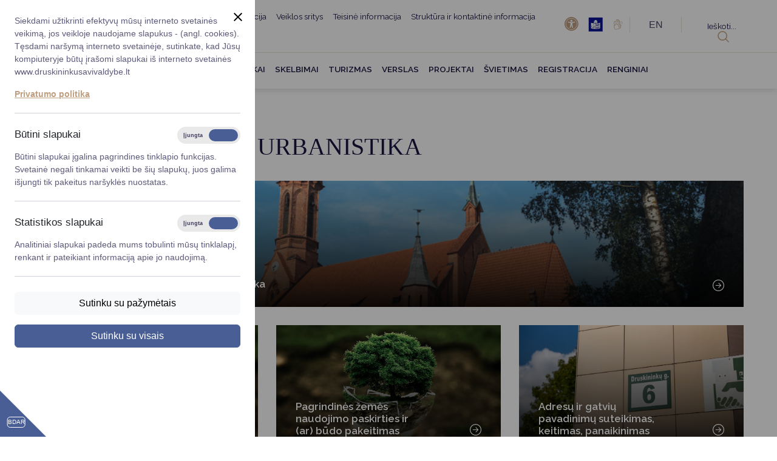

--- FILE ---
content_type: text/html; charset=utf-8
request_url: https://www.druskininkusavivaldybe.lt/veiklos-sritys/architektura-ir-urbanistika-2
body_size: 14021
content:
<!DOCTYPE html>
<html lang="lt">
<head>
        <title>Architektūra ir urbanistika | Druskininkų savivaldybė</title>

    <meta charset="utf-8">
    <meta name="description"
          content=""/>
    <meta name="copyright" content="Dizaino kryptis"/>
        <meta name="viewport" content="width=device-width, initial-scale=1"/>
    <meta name="format-detection" content="telephone=no, date=no"/>
    
    <script type="text/javascript">
        var baseHref = location.origin;
        // var currentLanguage = "";
    </script>

        <script type="text/javascript" src="//translate.google.com/translate_a/element.js?cb=googleTranslateElementInit"></script>

                <!-- Google tag (gtag.js) -->
<script async src="https://www.googletagmanager.com/gtag/js?id=G-Y7BNPF3QKG"></script>
<script>
  window.dataLayer = window.dataLayer || [];
  function gtag(){dataLayer.push(arguments);}
  gtag('js', new Date());

  gtag('config', 'G-Y7BNPF3QKG');
</script>
    
    <!-- Favicon -->
    <link rel="apple-touch-icon" sizes="57x57" href="/assets/icons/favicon/apple-icon-57x57.png">
    <link rel="apple-touch-icon" sizes="60x60" href="/assets/icons/favicon/apple-icon-60x60.png">
    <link rel="apple-touch-icon" sizes="72x72" href="/assets/icons/favicon/apple-icon-72x72.png">
    <link rel="apple-touch-icon" sizes="76x76" href="/assets/icons/favicon/apple-icon-76x76.png">
    <link rel="apple-touch-icon" sizes="114x114" href="/assets/icons/favicon/apple-icon-114x114.png">
    <link rel="apple-touch-icon" sizes="120x120" href="/assets/icons/favicon/apple-icon-120x120.png">
    <link rel="apple-touch-icon" sizes="144x144" href="/assets/icons/favicon/apple-icon-144x144.png">
    <link rel="apple-touch-icon" sizes="152x152" href="/assets/icons/favicon/apple-icon-152x152.png">
    <link rel="apple-touch-icon" sizes="180x180" href="/assets/icons/favicon/apple-icon-180x180.png">
    <link rel="icon" sizes="192x192" href="/assets/icons/favicon/android-icon-192x192.png" type="image/png">
    <link rel="icon" sizes="32x32" href="/assets/icons/favicon/android-icon-32x32.png" type="image/png">
    <link rel="icon" sizes="96x96" href="/assets/icons/favicon/android-icon-96x96.png" type="image/png">
    <link rel="icon" sizes="16x16" href="/assets/icons/favicon/android-icon-16x16.png" type="image/png">

    <link rel="stylesheet" type="text/css" href="/public/build/screen.css?ad7c8c4773c96ecde893e87f37e241a2" />

</head>

<body id="module_structure"
      class=" ">

    <section id="ccc" class="closed">
    <div id="ccc-overlay"></div>
    <div id="ccc-icon">
        <div class="triangle">
            <span>BDAR</span>
        </div>
    </div>
    <div id="ccc-module">
        <div id="ccc-content">
            <div id="ccc-close">
                <svg xmlns="http://www.w3.org/2000/svg" height="24" viewBox="0 0 24 24" width="24" role="img" focusable="true" aria-label="Uždaryti">
                    <path d="M19 6.41L17.59 5 12 10.59 6.41 5 5 6.41 10.59 12 5 17.59 6.41 19 12 13.41 17.59 19 19 17.59 13.41 12z"></path>
                </svg>
            </div>
            <p>Siekdami užtikrinti efektyvų mūsų interneto svetainės veikimą, jos veikloje naudojame slapukus - (angl. cookies). Tęsdami naršymą interneto svetainėje, sutinkate, kad Jūsų kompiuteryje būtų įrašomi slapukai iš interneto svetainės www.druskininkusavivaldybe.lt</p>
                            <p><a href="/teisine-informacija/asmens-duomenu-apsauga" class="ccc-policy-link">Privatumo politika</a></p>
                        
            <hr>
            <div id="ccc-optional-categories">
                                    <div data-index="0" class="optional-cookie">
                        <h3 id="ccc-necessary-title">Būtini slapukai</h3>
                        <div class="checkbox-toggle">
                            <label class="checkbox-toggle-label">
                                <input class="checkbox-toggle-input" type="checkbox" name="gpgr-necessary-cookies" checked="checked" disabled="disabled">
                                <span class="checkbox-toggle-on">Įjungta</span>
                                <span class="checkbox-toggle-off">Išjungta</span>
                                <span class="checkbox-toggle-toggle" data-index="0"></span>
                            </label>
                        </div>
                        <p id="ccc-necessary-description">Būtini slapukai įgalina pagrindines tinklapio funkcijas. Svetainė negali tinkamai veikti be šių slapukų, juos galima išjungti tik pakeitus naršyklės nuostatas.</p>
                        <div class="ccc-alert"></div>
                        <hr>
                    </div>
                                                    <div data-index="1" class="optional-cookie"><h3 class="optional-cookie-header">Statistikos slapukai</h3>
                        <div class="checkbox-toggle">
                            <label class="checkbox-toggle-label">
                                <input class="checkbox-toggle-input" type="checkbox" name="gpgr-stats-cookies" checked="checked">
                                <span class="checkbox-toggle-on">Įjungta</span>
                                <span class="checkbox-toggle-off">Išjungta</span>
                                <span class="checkbox-toggle-toggle" data-index="0"></span>
                            </label>
                        </div>
                        <p>Analitiniai slapukai padeda mums tobulinti mūsų tinklalapį, renkant ir pateikiant informaciją apie jo naudojimą.</p>
                        <div class="ccc-alert"></div>
                        <hr>
                    </div>
                                                                <div class="d-grid gap-3">
                    <button class="btn btn-light" id="gdpr-agree-selected">Sutinku su pažymėtais</button>
                    <button class="btn btn-secondary" id="gdpr-agree-all">Sutinku su visais</button>
                </div>
            </div>
            <div id="ccc-info"></div>
        </div>
    </div>
</section>

<header>
        <nav class="navbar navbar-expand-xl position-fixed z-index-100">
        <div class="d-none d-xl-flex" style="flex-grow: 1;">
            <div class="brand-container px-5" style="flex-shrink: 0;flex-grow: 0;">
                <a class="navbar-brand m-0" href="//www.druskininkusavivaldybe.lt/">
                        <img src="/assets/images/Druskininkai-Logo1.png"
                             alt="Druskininkų savivaldybė"/>
                </a>

            </div>
            <div id="flex-column_id" class="d-flex flex-column justify-content-start flex-grow-1">
                <div id="top-nav-container" class="top-nav-container d-flex align-items-center pt-3 pb-3">
                    
<div class="column ps-3 ps-xxl-5 d-none d-xl-inline-block flex-grow-1" style="display: inline-block;">
            <div class="dl-menuwrapper top-menu flex-grow-1 px-2" style="width: auto;">
            <a  class="  additional-menu-text first-level-text"

               href="//www.druskininkusavivaldybe.lt/taryba">Taryba</a>
            <ul class="dl-menu  bg-transparent dl-subview first-ul">
                            </ul>
        </div>
            <div class="dl-menuwrapper top-menu flex-grow-1 px-2" style="width: auto;">
            <a  class=" dl-trigger  additional-menu-text first-level-text"

               href="//www.druskininkusavivaldybe.lt/meras">Meras</a>
            <ul class="dl-menu  bg-transparent dl-subview first-ul">
                                    <li class="dl-subviewopen first-li" style="position: absolute !important;">
                        <a  class="additional-menu-text bg-react" href="//www.druskininkusavivaldybe.lt/meras">Meras</a>
                        <ul class="dl-submenu sub-menu-dl-bg no-back-button">
                            

                        <li class=" menu-sub-text border-bottom-light" style="width: 200px; ">
                <a  class="additional-menu-text bg-react" style="padding: 0.5rem;"
                   href="//www.druskininkusavivaldybe.lt/meras/registruokites-priemimui"> Registruokitės priėmimui</a>
            </li>
                                <li class=" menu-sub-text border-bottom-light" style="width: 200px; ">
                <a  class="additional-menu-text bg-react" style="padding: 0.5rem;"
                   href="//www.druskininkusavivaldybe.lt/meras/darbotvarke-2"> Darbotvarkė</a>
            </li>
                                <li class=" menu-sub-text border-bottom-light" style="width: 200px; ">
                <a  class="additional-menu-text bg-react" style="padding: 0.5rem;"
                   href="//www.druskininkusavivaldybe.lt/meras/kontaktai-1-1"> Kontaktai</a>
            </li>
                                <li class=" menu-sub-text border-bottom-light" style="width: 200px; ">
                <a  class="additional-menu-text bg-react" style="padding: 0.5rem;"
                   href="//www.druskininkusavivaldybe.lt/meras/vicemerai"> Vicemerai</a>
            </li>
                                <li class=" menu-sub-text border-bottom-light" style="width: 200px; ">
                <a  class="additional-menu-text bg-react" style="padding: 0.5rem;"
                   href="//www.druskininkusavivaldybe.lt/meras/mero-patareja"> Mero patarėja</a>
            </li>
            
                        </ul>
                    </li>
                            </ul>
        </div>
            <div class="dl-menuwrapper top-menu flex-grow-1 px-2" style="width: auto;">
            <a  class=" dl-trigger  additional-menu-text first-level-text"

               href="//www.druskininkusavivaldybe.lt/administracija-2">Administracija</a>
            <ul class="dl-menu  bg-transparent dl-subview first-ul">
                                    <li class="dl-subviewopen first-li" style="position: absolute !important;">
                        <a  class="additional-menu-text bg-react" href="//www.druskininkusavivaldybe.lt/administracija-2">Administracija</a>
                        <ul class="dl-submenu sub-menu-dl-bg no-back-button">
                            

                        <li class=" menu-sub-text border-bottom-light" style="width: 200px; ">
                <a  class="additional-menu-text bg-react" style="padding: 0.5rem;"
                   href="//www.druskininkusavivaldybe.lt/administracija-2/administracine-informacija-tekstas"> Administracinė informacija</a>
            </li>
                                <li class=" menu-sub-text border-bottom-light" style="width: 200px; ">
                <a  class="additional-menu-text bg-react" style="padding: 0.5rem;"
                   href="//www.druskininkusavivaldybe.lt/administracija-2/savivaldybes-administracijos-vadovai"> Savivaldybės administracijos vadovai</a>
            </li>
                                <li class=" menu-sub-text border-bottom-light" style="width: 200px; ">
                <a  class="additional-menu-text bg-react" style="padding: 0.5rem;"
                   href="//www.druskininkusavivaldybe.lt/administracija-2/planavimo-dokumentai-2"> Planavimo dokumentai</a>
            </li>
                                <li class=" menu-sub-text border-bottom-light" style="width: 200px; ">
                <a  class="additional-menu-text bg-react" style="padding: 0.5rem;"
                   href="//www.druskininkusavivaldybe.lt/administracija-2/korupcijos-prevencija"> Korupcijos prevencija</a>
            </li>
                                <li class=" menu-sub-text border-bottom-light" style="width: 200px; ">
                <a  class="additional-menu-text bg-react" style="padding: 0.5rem;"
                   href="//www.druskininkusavivaldybe.lt/administracija-2/viesieji-pirkimai-2"> Viešieji pirkimai</a>
            </li>
                                <li class=" menu-sub-text border-bottom-light" style="width: 200px; ">
                <a  class="additional-menu-text bg-react" style="padding: 0.5rem;"
                   href="//www.druskininkusavivaldybe.lt/administracija-2/lygios-galimybes-1-1"> Lygios galimybės</a>
            </li>
                                <li class=" menu-sub-text border-bottom-light" style="width: 200px; ">
                <a  class="additional-menu-text bg-react" style="padding: 0.5rem;"
                   href="//www.druskininkusavivaldybe.lt/administracija-2/savivaldybes-remiami-projektai"> Savivaldybės remiami projektai</a>
            </li>
                                <li class=" menu-sub-text border-bottom-light" style="width: 200px; ">
                <a  class="additional-menu-text bg-react" style="padding: 0.5rem;"
                   href="//www.druskininkusavivaldybe.lt/administracija-2/finansu-valdymas-ir-apskaita-2-1"> Finansų valdymas ir apskaita</a>
            </li>
                                <li class=" menu-sub-text border-bottom-light" style="width: 200px; ">
                <a  class="additional-menu-text bg-react" style="padding: 0.5rem;"
                   href="//www.druskininkusavivaldybe.lt/administracija-2/organizacine-struktura"> Organizacinė struktūra</a>
            </li>
            
                        </ul>
                    </li>
                            </ul>
        </div>
            <div class="dl-menuwrapper top-menu flex-grow-1 px-2" style="width: auto;">
            <a  class="  additional-menu-text first-level-text"

               href="//www.druskininkusavivaldybe.lt/veiklos-sritys">Veiklos sritys</a>
            <ul class="dl-menu  bg-transparent dl-subview first-ul">
                            </ul>
        </div>
            <div class="dl-menuwrapper top-menu flex-grow-1 px-2" style="width: auto;">
            <a  class=" dl-trigger  additional-menu-text first-level-text"

               href="//www.druskininkusavivaldybe.lt/teisine-informacija">Teisinė informacija</a>
            <ul class="dl-menu  bg-transparent dl-subview first-ul">
                                    <li class="dl-subviewopen first-li" style="position: absolute !important;">
                        <a  class="additional-menu-text bg-react" href="//www.druskininkusavivaldybe.lt/teisine-informacija">Teisinė informacija</a>
                        <ul class="dl-submenu sub-menu-dl-bg no-back-button">
                            

                        <li class=" menu-sub-text border-bottom-light" style="width: 200px; ">
                <a target="_blank" class="additional-menu-text bg-react" style="padding: 0.5rem;"
                   href="//www.druskininkusavivaldybe.lt/teisine-informacija/teises-aktai-1"> Teisės aktai</a>
            </li>
                                <li class=" menu-sub-text border-bottom-light" style="width: 200px; ">
                <a target="_blank" class="additional-menu-text bg-react" style="padding: 0.5rem;"
                   href="//www.druskininkusavivaldybe.lt/teisine-informacija/norminiai-teises-aktai-1"> Norminiai teisės aktai</a>
            </li>
                                <li class=" menu-sub-text border-bottom-light" style="width: 200px; ">
                <a target="_blank" class="additional-menu-text bg-react" style="padding: 0.5rem;"
                   href="//www.druskininkusavivaldybe.lt/teisine-informacija/teises-aktu-projektai"> Teisės aktų projektai</a>
            </li>
                                <li class=" menu-sub-text border-bottom-light" style="width: 200px; ">
                <a  class="additional-menu-text bg-react" style="padding: 0.5rem;"
                   href="//www.druskininkusavivaldybe.lt/teisine-informacija/mero-potvarkiai"> Mero potvarkiai</a>
            </li>
                                <li class=" menu-sub-text border-bottom-light" style="width: 200px; ">
                <a  class="additional-menu-text bg-react" style="padding: 0.5rem;"
                   href="//www.druskininkusavivaldybe.lt/teisine-informacija/tyrimai-ir-analizes-1"> Tyrimai ir analizės</a>
            </li>
                                <li class=" menu-sub-text border-bottom-light" style="width: 200px; ">
                <a  class="additional-menu-text bg-react" style="padding: 0.5rem;"
                   href="//www.druskininkusavivaldybe.lt/teisine-informacija/valstybes-garantuojama-teisine-pagalba"> Valstybės garantuojama teisinė pagalba</a>
            </li>
                                <li class=" menu-sub-text border-bottom-light" style="width: 200px; ">
                <a  class="additional-menu-text bg-react" style="padding: 0.5rem;"
                   href="//www.druskininkusavivaldybe.lt/teisine-informacija/teises-aktu-pazeidimai-1"> Teisės aktų pažeidimai</a>
            </li>
                                <li class=" menu-sub-text border-bottom-light" style="width: 200px; ">
                <a  class="additional-menu-text bg-react" style="padding: 0.5rem;"
                   href="//www.druskininkusavivaldybe.lt/teisine-informacija/vartotoju-teisiu-apsauga"> Vartotojų teisių apsauga</a>
            </li>
                                <li class=" menu-sub-text border-bottom-light" style="width: 200px; ">
                <a  class="additional-menu-text bg-react" style="padding: 0.5rem;"
                   href="//www.druskininkusavivaldybe.lt/teisine-informacija/praneseju-apsauga"> Pranešėjų apsauga</a>
            </li>
                                <li class=" menu-sub-text border-bottom-light" style="width: 200px; ">
                <a  class="additional-menu-text bg-react" style="padding: 0.5rem;"
                   href="//www.druskininkusavivaldybe.lt/teisine-informacija/asmens-duomenu-apsauga"> Asmens duomenų apsauga</a>
            </li>
            
                        </ul>
                    </li>
                            </ul>
        </div>
            <div class="dl-menuwrapper top-menu flex-grow-1 px-2" style="width: auto;">
            <a  class=" dl-trigger  additional-menu-text first-level-text"

               href="//www.druskininkusavivaldybe.lt/struktura-ir-kontaktine-informacija-1">Struktūra ir kontaktinė informacija</a>
            <ul class="dl-menu  bg-transparent dl-subview first-ul">
                                    <li class="dl-subviewopen first-li" style="position: absolute !important;">
                        <a  class="additional-menu-text bg-react" href="//www.druskininkusavivaldybe.lt/struktura-ir-kontaktine-informacija-1">Struktūra ir kontaktinė informacija</a>
                        <ul class="dl-submenu sub-menu-dl-bg no-back-button">
                            

                        <li class=" menu-sub-text border-bottom-light" style="width: 200px; ">
                <a  class="additional-menu-text bg-react" style="padding: 0.5rem;"
                   href="//www.druskininkusavivaldybe.lt/struktura-ir-kontaktine-informacija-1/struktura-ir-kontaktine-informacija"> Struktūra ir kontaktinė informacija</a>
            </li>
                                <li class=" menu-sub-text border-bottom-light" style="width: 200px; ">
                <a  class="additional-menu-text bg-react" style="padding: 0.5rem;"
                   href="//www.druskininkusavivaldybe.lt/struktura-ir-kontaktine-informacija-1/asmenu-aptarnavimas-2"> Asmenų aptarnavimas</a>
            </li>
                                <li class=" menu-sub-text border-bottom-light" style="width: 200px; ">
                <a  class="additional-menu-text bg-react" style="padding: 0.5rem;"
                   href="//www.druskininkusavivaldybe.lt/struktura-ir-kontaktine-informacija-1/konsultavimasis-su-visuomene"> Konsultavimasis su visuomene</a>
            </li>
                                <li class=" menu-sub-text border-bottom-light" style="width: 200px; ">
                <a  class="additional-menu-text bg-react" style="padding: 0.5rem;"
                   href="//www.druskininkusavivaldybe.lt/struktura-ir-kontaktine-informacija-1/savivaldybes-istaigos"> Savivaldybės įstaigos</a>
            </li>
                                <li class=" menu-sub-text border-bottom-light" style="width: 200px; ">
                <a  class="additional-menu-text bg-react" style="padding: 0.5rem;"
                   href="//www.druskininkusavivaldybe.lt/struktura-ir-kontaktine-informacija-1/darbo-grupes-ir-komisijos"> Darbo grupės ir komisijos</a>
            </li>
                                <li class=" menu-sub-text border-bottom-light" style="width: 200px; ">
                <a  class="additional-menu-text bg-react" style="padding: 0.5rem;"
                   href="//www.druskininkusavivaldybe.lt/struktura-ir-kontaktine-informacija-1/seniunijos-2"> Seniūnijos</a>
            </li>
                                <li class=" menu-sub-text border-bottom-light" style="width: 200px; ">
                <a  class="additional-menu-text bg-react" style="padding: 0.5rem;"
                   href="//www.druskininkusavivaldybe.lt/struktura-ir-kontaktine-informacija-1/nuorodos"> Nuorodos</a>
            </li>
            
                        </ul>
                    </li>
                            </ul>
        </div>
            <div class="dl-menuwrapper top-menu flex-grow-1 px-2" style="width: auto;">
            <a  class="  additional-menu-text first-level-text"

               href="//www.druskininkusavivaldybe.lt/karjera">Karjera</a>
            <ul class="dl-menu  bg-transparent dl-subview first-ul">
                            </ul>
        </div>
            <div class="dl-menuwrapper top-menu flex-grow-1 px-2" style="width: auto;">
            <a  class="  additional-menu-text first-level-text"

               href="//www.druskininkusavivaldybe.lt/duk-1">DUK</a>
            <ul class="dl-menu  bg-transparent dl-subview first-ul">
                            </ul>
        </div>
    </div>





<div class="d-flex d-xl-none">
    <div class="w-100">
        <div id="dl-menu" class="dl-menuwrapper" style="max-width: 100% !important;">
            <ul class="dl-menu dl-menuopen" style="margin: 0px!important;">
                                                            <li class="border-bottom-light" style="background-color: white;">
                            <a style="padding: 0.5rem;" href="//www.druskininkusavivaldybe.lt/taryba">Taryba</a>
                        </li>
                                                                                <li class="border-bottom-light">
                            <a class="menu-sub-text menu-style bg-react link-nav " style="padding: 0.5rem; background-color: white;" href="//www.druskininkusavivaldybe.lt/meras">
                                Meras
                            </a>
                            <a class=" next-lvl" style="cursor: pointer; width: 50px; height: 100%; padding: 0.5rem; display: flex !important;
                            position: absolute !important;top: 0%;right: -25px;transform: translate(-50%, -0%); background-color: white;">
                                <img class="float-end menu-icon-arrow" src="/assets/icons/brown-arrow-right.svg" alt="filter icon">
                            </a>
                            <ul class="dl-submenu">
                                
                            <li class="level2 border-bottom-light" style="background-color: white;">
                <a style="padding: 0.5rem;" href="//www.druskininkusavivaldybe.lt/meras/registruokites-priemimui"> Registruokitės priėmimui</a>
            </li>
                                <li class="level2 border-bottom-light" style="background-color: white;">
                <a style="padding: 0.5rem;" href="//www.druskininkusavivaldybe.lt/meras/darbotvarke-2"> Darbotvarkė</a>
            </li>
                                <li class="level2 border-bottom-light" style="background-color: white;">
                <a style="padding: 0.5rem;" href="//www.druskininkusavivaldybe.lt/meras/kontaktai-1-1"> Kontaktai</a>
            </li>
                                <li class="level2 border-bottom-light" style="background-color: white;">
                <a style="padding: 0.5rem;" href="//www.druskininkusavivaldybe.lt/meras/vicemerai"> Vicemerai</a>
            </li>
                                <li class="level2 border-bottom-light" style="background-color: white;">
                <a style="padding: 0.5rem;" href="//www.druskininkusavivaldybe.lt/meras/mero-patareja"> Mero patarėja</a>
            </li>
            
                            </ul>
                        </li>
                                                                                <li class="border-bottom-light">
                            <a class="menu-sub-text menu-style bg-react link-nav " style="padding: 0.5rem; background-color: white;" href="//www.druskininkusavivaldybe.lt/administracija-2">
                                Administracija
                            </a>
                            <a class=" next-lvl" style="cursor: pointer; width: 50px; height: 100%; padding: 0.5rem; display: flex !important;
                            position: absolute !important;top: 0%;right: -25px;transform: translate(-50%, -0%); background-color: white;">
                                <img class="float-end menu-icon-arrow" src="/assets/icons/brown-arrow-right.svg" alt="filter icon">
                            </a>
                            <ul class="dl-submenu">
                                
                            <li class="level2 border-bottom-light" style="background-color: white;">
                <a style="padding: 0.5rem;" href="//www.druskininkusavivaldybe.lt/administracija-2/administracine-informacija-tekstas"> Administracinė informacija</a>
            </li>
                                <li class="level2 border-bottom-light" style="background-color: white;">
                <a style="padding: 0.5rem;" href="//www.druskininkusavivaldybe.lt/administracija-2/savivaldybes-administracijos-vadovai"> Savivaldybės administracijos vadovai</a>
            </li>
                                <li class="level2 border-bottom-light" style="background-color: white;">
                <a style="padding: 0.5rem;" href="//www.druskininkusavivaldybe.lt/administracija-2/planavimo-dokumentai-2"> Planavimo dokumentai</a>
            </li>
                                <li class="level2 border-bottom-light" style="background-color: white;">
                <a style="padding: 0.5rem;" href="//www.druskininkusavivaldybe.lt/administracija-2/korupcijos-prevencija"> Korupcijos prevencija</a>
            </li>
                                <li class="level2 border-bottom-light" style="background-color: white;">
                <a style="padding: 0.5rem;" href="//www.druskininkusavivaldybe.lt/administracija-2/viesieji-pirkimai-2"> Viešieji pirkimai</a>
            </li>
                                <li class="level2 border-bottom-light" style="background-color: white;">
                <a style="padding: 0.5rem;" href="//www.druskininkusavivaldybe.lt/administracija-2/lygios-galimybes-1-1"> Lygios galimybės</a>
            </li>
                                <li class="level2 border-bottom-light" style="background-color: white;">
                <a style="padding: 0.5rem;" href="//www.druskininkusavivaldybe.lt/administracija-2/savivaldybes-remiami-projektai"> Savivaldybės remiami projektai</a>
            </li>
                                <li class="level2 border-bottom-light" style="background-color: white;">
                <a style="padding: 0.5rem;" href="//www.druskininkusavivaldybe.lt/administracija-2/finansu-valdymas-ir-apskaita-2-1"> Finansų valdymas ir apskaita</a>
            </li>
                                <li class="level2 border-bottom-light" style="background-color: white;">
                <a style="padding: 0.5rem;" href="//www.druskininkusavivaldybe.lt/administracija-2/organizacine-struktura"> Organizacinė struktūra</a>
            </li>
            
                            </ul>
                        </li>
                                                                                <li class="border-bottom-light" style="background-color: white;">
                            <a style="padding: 0.5rem;" href="//www.druskininkusavivaldybe.lt/veiklos-sritys">Veiklos sritys</a>
                        </li>
                                                                                <li class="border-bottom-light">
                            <a class="menu-sub-text menu-style bg-react link-nav " style="padding: 0.5rem; background-color: white;" href="//www.druskininkusavivaldybe.lt/teisine-informacija">
                                Teisinė informacija
                            </a>
                            <a class=" next-lvl" style="cursor: pointer; width: 50px; height: 100%; padding: 0.5rem; display: flex !important;
                            position: absolute !important;top: 0%;right: -25px;transform: translate(-50%, -0%); background-color: white;">
                                <img class="float-end menu-icon-arrow" src="/assets/icons/brown-arrow-right.svg" alt="filter icon">
                            </a>
                            <ul class="dl-submenu">
                                
                            <li class="level2 border-bottom-light" style="background-color: white;">
                <a style="padding: 0.5rem;" href="//www.druskininkusavivaldybe.lt/teisine-informacija/teises-aktai-1"> Teisės aktai</a>
            </li>
                                <li class="level2 border-bottom-light" style="background-color: white;">
                <a style="padding: 0.5rem;" href="//www.druskininkusavivaldybe.lt/teisine-informacija/norminiai-teises-aktai-1"> Norminiai teisės aktai</a>
            </li>
                                <li class="level2 border-bottom-light" style="background-color: white;">
                <a style="padding: 0.5rem;" href="//www.druskininkusavivaldybe.lt/teisine-informacija/teises-aktu-projektai"> Teisės aktų projektai</a>
            </li>
                                <li class="level2 border-bottom-light" style="background-color: white;">
                <a style="padding: 0.5rem;" href="//www.druskininkusavivaldybe.lt/teisine-informacija/mero-potvarkiai"> Mero potvarkiai</a>
            </li>
                                <li class="level2 border-bottom-light" style="background-color: white;">
                <a style="padding: 0.5rem;" href="//www.druskininkusavivaldybe.lt/teisine-informacija/tyrimai-ir-analizes-1"> Tyrimai ir analizės</a>
            </li>
                                <li class="level2 border-bottom-light" style="background-color: white;">
                <a style="padding: 0.5rem;" href="//www.druskininkusavivaldybe.lt/teisine-informacija/valstybes-garantuojama-teisine-pagalba"> Valstybės garantuojama teisinė pagalba</a>
            </li>
                                <li class="level2 border-bottom-light" style="background-color: white;">
                <a style="padding: 0.5rem;" href="//www.druskininkusavivaldybe.lt/teisine-informacija/teises-aktu-pazeidimai-1"> Teisės aktų pažeidimai</a>
            </li>
                                <li class="level2 border-bottom-light" style="background-color: white;">
                <a style="padding: 0.5rem;" href="//www.druskininkusavivaldybe.lt/teisine-informacija/vartotoju-teisiu-apsauga"> Vartotojų teisių apsauga</a>
            </li>
                                <li class="level2 border-bottom-light" style="background-color: white;">
                <a style="padding: 0.5rem;" href="//www.druskininkusavivaldybe.lt/teisine-informacija/praneseju-apsauga"> Pranešėjų apsauga</a>
            </li>
                                <li class="level2 border-bottom-light" style="background-color: white;">
                <a style="padding: 0.5rem;" href="//www.druskininkusavivaldybe.lt/teisine-informacija/asmens-duomenu-apsauga"> Asmens duomenų apsauga</a>
            </li>
            
                            </ul>
                        </li>
                                                                                <li class="border-bottom-light">
                            <a class="menu-sub-text menu-style bg-react link-nav " style="padding: 0.5rem; background-color: white;" href="//www.druskininkusavivaldybe.lt/struktura-ir-kontaktine-informacija-1">
                                Struktūra ir kontaktinė informacija
                            </a>
                            <a class=" next-lvl" style="cursor: pointer; width: 50px; height: 100%; padding: 0.5rem; display: flex !important;
                            position: absolute !important;top: 0%;right: -25px;transform: translate(-50%, -0%); background-color: white;">
                                <img class="float-end menu-icon-arrow" src="/assets/icons/brown-arrow-right.svg" alt="filter icon">
                            </a>
                            <ul class="dl-submenu">
                                
                            <li class="level2 border-bottom-light" style="background-color: white;">
                <a style="padding: 0.5rem;" href="//www.druskininkusavivaldybe.lt/struktura-ir-kontaktine-informacija-1/struktura-ir-kontaktine-informacija"> Struktūra ir kontaktinė informacija</a>
            </li>
                                <li class="level2 border-bottom-light" style="background-color: white;">
                <a style="padding: 0.5rem;" href="//www.druskininkusavivaldybe.lt/struktura-ir-kontaktine-informacija-1/asmenu-aptarnavimas-2"> Asmenų aptarnavimas</a>
            </li>
                                <li class="level2 border-bottom-light" style="background-color: white;">
                <a style="padding: 0.5rem;" href="//www.druskininkusavivaldybe.lt/struktura-ir-kontaktine-informacija-1/konsultavimasis-su-visuomene"> Konsultavimasis su visuomene</a>
            </li>
                                <li class="level2 border-bottom-light" style="background-color: white;">
                <a style="padding: 0.5rem;" href="//www.druskininkusavivaldybe.lt/struktura-ir-kontaktine-informacija-1/savivaldybes-istaigos"> Savivaldybės įstaigos</a>
            </li>
                                <li class="level2 border-bottom-light" style="background-color: white;">
                <a style="padding: 0.5rem;" href="//www.druskininkusavivaldybe.lt/struktura-ir-kontaktine-informacija-1/darbo-grupes-ir-komisijos"> Darbo grupės ir komisijos</a>
            </li>
                                <li class="level2 border-bottom-light" style="background-color: white;">
                <a style="padding: 0.5rem;" href="//www.druskininkusavivaldybe.lt/struktura-ir-kontaktine-informacija-1/seniunijos-2"> Seniūnijos</a>
            </li>
                                <li class="level2 border-bottom-light" style="background-color: white;">
                <a style="padding: 0.5rem;" href="//www.druskininkusavivaldybe.lt/struktura-ir-kontaktine-informacija-1/nuorodos"> Nuorodos</a>
            </li>
            
                            </ul>
                        </li>
                                                                                <li class="border-bottom-light" style="background-color: white;">
                            <a style="padding: 0.5rem;" href="//www.druskininkusavivaldybe.lt/karjera">Karjera</a>
                        </li>
                                                                                <li class="border-bottom-light" style="background-color: white;">
                            <a style="padding: 0.5rem;" href="//www.druskininkusavivaldybe.lt/duk-1">DUK</a>
                        </li>
                                                </ul>
        </div>
    </div>
</div>

                    <div class="nav-bar">
                        <div class=" nav ms-auto nav-pad h-100">
                                                                                    
                            <table>
                                <tr>
                                    <td class="py-0 px-2">
                                        <a
                                                                                                    href="/veiklos-sritys/architektura-ir-urbanistika-2/?disabilities_action=enable"
                                                                                        >
                                            <img class="text-center" src="/assets/icons/universal-access.svg" alt=""/>
                                        </a>
                                    </td>
                                                                            <td class="py-0 px-2">
                                            <a href="/lengvai-suprantama-kalba/">
                                                <img class="text-center" src="/assets/icons/simplified-reading-sm.png" alt="simplified-reading"/>
                                            </a>
                                        </td>
                                                                                                                <td class="py-0 px-2">
                                            <a href="gestu-kalba">
                                                <img class="text-center" src="/assets/icons/gestu-kalba-sm.png" alt="gestu-kalba"/>
                                            </a>
                                        </td>
                                                                    </tr>
                            </table>
                        </div>
                    </div>
                    <div class="nav-bar">
                        <div class="dropdown nav ms-auto nav-pad nav-bord" >
    <div id="google_translate_element" style="display:none"></div>
    <button id="langEN" class="langEN btn w-100 p-0" onclick="changeLanguageByButtonClick()">EN</button>
    <button id="langLT" class="langLT btn w-100 p-0 d-none" onclick="changeLanguageByButtonClick2()">LT</button>
</div>
                    </div>
                    <div class="nav-bar pe-5">
                        <div id="search-widget" class="dropdown nav ms-auto nav-pad-right ">
    <button accesskey="s" class="btn btn-default nav-text" data-bs-toggle="dropdown" aria-haspopup="true" aria-expanded="true" onclick="setTimeout(function (){ $('#search-widget input[name=query]').focus() }, 10);">
        Ieškoti... <img class="nav-icon-padding" src="/assets/icons/search-icon.svg" alt="filter icon" />
    </button>
    <div class="dropdown-menu dropdown-menu-end p-2">
        <form action="//www.druskininkusavivaldybe.lt/paieska" class="search_box">
            <div class="input-group">
                    <input type="text"
        id="query_8048dc8396c1af456bcf73246e398410"
        class="cms-autocomplete form-control "
        name="query"
        data-method="//www.druskininkusavivaldybe.lt/paieska/autocomplete"
        value=""
                            placeholder="Raktažodis"
            aria-label="Raktažodis"
                autocomplete="off"
            />
    <div id="sub-query_8048dc8396c1af456bcf73246e398410"></div>

                <button class="btn btn-primary" type="submit" aria-label="Paieška"><em class="fa fa-angle-right"></em></button>
            </div>
        </form>
    </div>
</div>



                    </div>
                </div>
                <div class="bottom-nav-container d-flex align-items-center pt-3 pb-3">
                    <div class="collapse navbar-collapse" id="navbarTop">
                        
<div class="column ps-3 ps-xxl-5 d-none d-xl-inline-block " style="display: inline-block;">
            <div class="dl-menuwrapper flex-grow-1 px-2" style="width: auto;">
            <a  class=" default-menu-text first-level-text"
               href="//www.druskininkusavivaldybe.lt/paslaugos">Paslaugos</a>
            <ul class="dl-menu bg-transparent dl-subview first-ul">
                            </ul>
        </div>
            <div class="dl-menuwrapper flex-grow-1 px-2" style="width: auto;">
            <a  class=" default-menu-text first-level-text"
               href="//www.druskininkusavivaldybe.lt/druskininkai">Druskininkai</a>
            <ul class="dl-menu bg-transparent dl-subview first-ul">
                            </ul>
        </div>
            <div class="dl-menuwrapper flex-grow-1 px-2" style="width: auto;">
            <a  class=" default-menu-text first-level-text"
               href="//www.druskininkusavivaldybe.lt/skelbimai-1">Skelbimai</a>
            <ul class="dl-menu bg-transparent dl-subview first-ul">
                            </ul>
        </div>
            <div class="dl-menuwrapper flex-grow-1 px-2" style="width: auto;">
            <a  class=" default-menu-text first-level-text"
               href="//www.druskininkusavivaldybe.lt/turizmas">Turizmas</a>
            <ul class="dl-menu bg-transparent dl-subview first-ul">
                            </ul>
        </div>
            <div class="dl-menuwrapper flex-grow-1 px-2" style="width: auto;">
            <a  class=" default-menu-text first-level-text"
               href="//www.druskininkusavivaldybe.lt/verslas">Verslas</a>
            <ul class="dl-menu bg-transparent dl-subview first-ul">
                            </ul>
        </div>
            <div class="dl-menuwrapper flex-grow-1 px-2" style="width: auto;">
            <a  class=" default-menu-text first-level-text"
               href="//www.druskininkusavivaldybe.lt/projektai-1">PROJEKTAI</a>
            <ul class="dl-menu bg-transparent dl-subview first-ul">
                            </ul>
        </div>
            <div class="dl-menuwrapper flex-grow-1 px-2" style="width: auto;">
            <a  class=" default-menu-text first-level-text"
               href="//www.druskininkusavivaldybe.lt/svietimas">Švietimas</a>
            <ul class="dl-menu bg-transparent dl-subview first-ul">
                            </ul>
        </div>
            <div class="dl-menuwrapper flex-grow-1 px-2" style="width: auto;">
            <a  class=" default-menu-text first-level-text"
               href="//www.druskininkusavivaldybe.lt/registracija">Registracija</a>
            <ul class="dl-menu bg-transparent dl-subview first-ul">
                            </ul>
        </div>
            <div class="dl-menuwrapper flex-grow-1 px-2" style="width: auto;">
            <a  class=" default-menu-text first-level-text"
               href="//www.druskininkusavivaldybe.lt/renginiai">Renginiai</a>
            <ul class="dl-menu bg-transparent dl-subview first-ul">
                            </ul>
        </div>
    </div>



<div class="d-flex d-xl-none">
    <div class="w-100">
        <div id="dl-menu" class="dl-menuwrapper" style="max-width: 100% !important;">
            <ul class="dl-menu dl-menuopen" style="margin: 0px!important;">
                                                            <li class="border-bottom-light" style="background-color: white;">
                            <a  class="default-menu-text" style="padding: 0.5rem;" href="//www.druskininkusavivaldybe.lt/paslaugos">Paslaugos</a>
                        </li>
                                                                                <li class="border-bottom-light" style="background-color: white;">
                            <a  class="default-menu-text" style="padding: 0.5rem;" href="//www.druskininkusavivaldybe.lt/druskininkai">Druskininkai</a>
                        </li>
                                                                                <li class="border-bottom-light" style="background-color: white;">
                            <a  class="default-menu-text" style="padding: 0.5rem;" href="//www.druskininkusavivaldybe.lt/skelbimai-1">Skelbimai</a>
                        </li>
                                                                                <li class="border-bottom-light" style="background-color: white;">
                            <a  class="default-menu-text" style="padding: 0.5rem;" href="//www.druskininkusavivaldybe.lt/turizmas">Turizmas</a>
                        </li>
                                                                                <li class="border-bottom-light" style="background-color: white;">
                            <a  class="default-menu-text" style="padding: 0.5rem;" href="//www.druskininkusavivaldybe.lt/verslas">Verslas</a>
                        </li>
                                                                                <li class="border-bottom-light" style="background-color: white;">
                            <a  class="default-menu-text" style="padding: 0.5rem;" href="//www.druskininkusavivaldybe.lt/projektai-1">PROJEKTAI</a>
                        </li>
                                                                                <li class="border-bottom-light" style="background-color: white;">
                            <a  class="default-menu-text" style="padding: 0.5rem;" href="//www.druskininkusavivaldybe.lt/svietimas">Švietimas</a>
                        </li>
                                                                                <li class="border-bottom-light" style="background-color: white;">
                            <a  class="default-menu-text" style="padding: 0.5rem;" href="//www.druskininkusavivaldybe.lt/registracija">Registracija</a>
                        </li>
                                                                                <li class="border-bottom-light" style="background-color: white;">
                            <a  class="default-menu-text" style="padding: 0.5rem;" href="//www.druskininkusavivaldybe.lt/renginiai">Renginiai</a>
                        </li>
                                                </ul>
        </div>
    </div>
</div>

                        <div class="nav ms-auto nav-pad-right pe-5">
                                                    </div>
                    </div>
                </div>
            </div>
        </div>

        <div class="container d-flex d-xl-none">
            <div class="brand-container pt-2 pb-2">
                <a class="navbar-brands mobile" href="//www.druskininkusavivaldybe.lt/">
                    <img src="/assets/images/Druskininkai-Logo1.png"
                         alt="Druskininkų savivaldybė"/>
                </a>
            </div>
            <div class="d-flex flex-column justify-content-end">
                <div class="d-flex align-items-center">
                <span style="cursor:pointer" class="open-btn-nav">
                     <img class="text-center" src="/assets/icons/burger.svg" alt=""/>
                </span>
                    <span style="cursor:pointer" class="closebtn close-btn-nav d-none">
                     <img class="text-center" src="/assets/icons/close-cross.svg" alt=""/>
                </span>
                    <div id="myNav" class="overlay-mobile-nav">
                        <div class="d-flex align-items-center justify-content-center pt-3 pb-3 overlay-border-tb">
                            <div class="nav-bar">

                                                                                                                                                <table>
                                        <tr>
                                            <td class="py-0">
                                                <a class="fs-6 px-1"
                                                                                                                    href="/veiklos-sritys/architektura-ir-urbanistika-2/?disabilities_action=enable"
                                                                                                        >
                                                    <img class="text-center" src="/assets/icons/universal-access.svg" alt=""/>
                                                </a>
                                            </td>
                                                                                            <td class="py-0 px-1">
                                                    <a class="fs-6" href="/lengvai-suprantama-kalba/">
                                                        <img class="text-center" src="/assets/icons/simplified-reading-sm.png" alt="simplified-reading"/>
                                                    </a>
                                                </td>
                                                                                                                                        <td class="py-0 px-1">
                                                    <a class="fs-6" href="gestu-kalba">
                                                        <img class="text-center" src="/assets/icons/gestu-kalba-sm.png" alt="gestu-kalba"/>
                                                    </a>
                                                </td>
                                                                                    </tr>
                                    </table>
                            </div>
                            <div class="nav-bar">
                                <div class="dropdown nav ms-auto nav-pad nav-bord" >
    <div id="google_translate_element" style="display:none"></div>
    <button id="langEN" class="langEN btn w-100 p-0" onclick="changeLanguageByButtonClick()">EN</button>
    <button id="langLT" class="langLT btn w-100 p-0 d-none" onclick="changeLanguageByButtonClick2()">LT</button>
</div>
                            </div>
                            <div class="nav-bar">
                                <div id="search-widget" class="dropdown nav ms-auto nav-pad-right ">
    <button accesskey="s" class="btn btn-default nav-text" data-bs-toggle="dropdown" aria-haspopup="true" aria-expanded="true" onclick="setTimeout(function (){ $('#search-widget input[name=query]').focus() }, 10);">
        Ieškoti... <img class="nav-icon-padding" src="/assets/icons/search-icon.svg" alt="filter icon" />
    </button>
    <div class="dropdown-menu dropdown-menu-end p-2">
        <form action="//www.druskininkusavivaldybe.lt/paieska" class="search_box">
            <div class="input-group">
                    <input type="text"
        id="query_4964f00144f03fa337df70a68009fad7"
        class="cms-autocomplete form-control "
        name="query"
        data-method="//www.druskininkusavivaldybe.lt/paieska/autocomplete"
        value=""
                            placeholder="Raktažodis"
            aria-label="Raktažodis"
                autocomplete="off"
            />
    <div id="sub-query_4964f00144f03fa337df70a68009fad7"></div>

                <button class="btn btn-primary" type="submit" aria-label="Paieška"><em class="fa fa-angle-right"></em></button>
            </div>
        </form>
    </div>
</div>



                            </div>
                        </div>
                        
<div class="column ps-3 ps-xxl-5 d-none d-xl-inline-block flex-grow-1" style="display: inline-block;">
            <div class="dl-menuwrapper top-menu flex-grow-1 px-2" style="width: auto;">
            <a  class="  additional-menu-text first-level-text"

               href="//www.druskininkusavivaldybe.lt/taryba">Taryba</a>
            <ul class="dl-menu  bg-transparent dl-subview first-ul">
                            </ul>
        </div>
            <div class="dl-menuwrapper top-menu flex-grow-1 px-2" style="width: auto;">
            <a  class=" dl-trigger  additional-menu-text first-level-text"

               href="//www.druskininkusavivaldybe.lt/meras">Meras</a>
            <ul class="dl-menu  bg-transparent dl-subview first-ul">
                                    <li class="dl-subviewopen first-li" style="position: absolute !important;">
                        <a  class="additional-menu-text bg-react" href="//www.druskininkusavivaldybe.lt/meras">Meras</a>
                        <ul class="dl-submenu sub-menu-dl-bg no-back-button">
                            

                        <li class=" menu-sub-text border-bottom-light" style="width: 200px; ">
                <a  class="additional-menu-text bg-react" style="padding: 0.5rem;"
                   href="//www.druskininkusavivaldybe.lt/meras/registruokites-priemimui"> Registruokitės priėmimui</a>
            </li>
                                <li class=" menu-sub-text border-bottom-light" style="width: 200px; ">
                <a  class="additional-menu-text bg-react" style="padding: 0.5rem;"
                   href="//www.druskininkusavivaldybe.lt/meras/darbotvarke-2"> Darbotvarkė</a>
            </li>
                                <li class=" menu-sub-text border-bottom-light" style="width: 200px; ">
                <a  class="additional-menu-text bg-react" style="padding: 0.5rem;"
                   href="//www.druskininkusavivaldybe.lt/meras/kontaktai-1-1"> Kontaktai</a>
            </li>
                                <li class=" menu-sub-text border-bottom-light" style="width: 200px; ">
                <a  class="additional-menu-text bg-react" style="padding: 0.5rem;"
                   href="//www.druskininkusavivaldybe.lt/meras/vicemerai"> Vicemerai</a>
            </li>
                                <li class=" menu-sub-text border-bottom-light" style="width: 200px; ">
                <a  class="additional-menu-text bg-react" style="padding: 0.5rem;"
                   href="//www.druskininkusavivaldybe.lt/meras/mero-patareja"> Mero patarėja</a>
            </li>
            
                        </ul>
                    </li>
                            </ul>
        </div>
            <div class="dl-menuwrapper top-menu flex-grow-1 px-2" style="width: auto;">
            <a  class=" dl-trigger  additional-menu-text first-level-text"

               href="//www.druskininkusavivaldybe.lt/administracija-2">Administracija</a>
            <ul class="dl-menu  bg-transparent dl-subview first-ul">
                                    <li class="dl-subviewopen first-li" style="position: absolute !important;">
                        <a  class="additional-menu-text bg-react" href="//www.druskininkusavivaldybe.lt/administracija-2">Administracija</a>
                        <ul class="dl-submenu sub-menu-dl-bg no-back-button">
                            

                        <li class=" menu-sub-text border-bottom-light" style="width: 200px; ">
                <a  class="additional-menu-text bg-react" style="padding: 0.5rem;"
                   href="//www.druskininkusavivaldybe.lt/administracija-2/administracine-informacija-tekstas"> Administracinė informacija</a>
            </li>
                                <li class=" menu-sub-text border-bottom-light" style="width: 200px; ">
                <a  class="additional-menu-text bg-react" style="padding: 0.5rem;"
                   href="//www.druskininkusavivaldybe.lt/administracija-2/savivaldybes-administracijos-vadovai"> Savivaldybės administracijos vadovai</a>
            </li>
                                <li class=" menu-sub-text border-bottom-light" style="width: 200px; ">
                <a  class="additional-menu-text bg-react" style="padding: 0.5rem;"
                   href="//www.druskininkusavivaldybe.lt/administracija-2/planavimo-dokumentai-2"> Planavimo dokumentai</a>
            </li>
                                <li class=" menu-sub-text border-bottom-light" style="width: 200px; ">
                <a  class="additional-menu-text bg-react" style="padding: 0.5rem;"
                   href="//www.druskininkusavivaldybe.lt/administracija-2/korupcijos-prevencija"> Korupcijos prevencija</a>
            </li>
                                <li class=" menu-sub-text border-bottom-light" style="width: 200px; ">
                <a  class="additional-menu-text bg-react" style="padding: 0.5rem;"
                   href="//www.druskininkusavivaldybe.lt/administracija-2/viesieji-pirkimai-2"> Viešieji pirkimai</a>
            </li>
                                <li class=" menu-sub-text border-bottom-light" style="width: 200px; ">
                <a  class="additional-menu-text bg-react" style="padding: 0.5rem;"
                   href="//www.druskininkusavivaldybe.lt/administracija-2/lygios-galimybes-1-1"> Lygios galimybės</a>
            </li>
                                <li class=" menu-sub-text border-bottom-light" style="width: 200px; ">
                <a  class="additional-menu-text bg-react" style="padding: 0.5rem;"
                   href="//www.druskininkusavivaldybe.lt/administracija-2/savivaldybes-remiami-projektai"> Savivaldybės remiami projektai</a>
            </li>
                                <li class=" menu-sub-text border-bottom-light" style="width: 200px; ">
                <a  class="additional-menu-text bg-react" style="padding: 0.5rem;"
                   href="//www.druskininkusavivaldybe.lt/administracija-2/finansu-valdymas-ir-apskaita-2-1"> Finansų valdymas ir apskaita</a>
            </li>
                                <li class=" menu-sub-text border-bottom-light" style="width: 200px; ">
                <a  class="additional-menu-text bg-react" style="padding: 0.5rem;"
                   href="//www.druskininkusavivaldybe.lt/administracija-2/organizacine-struktura"> Organizacinė struktūra</a>
            </li>
            
                        </ul>
                    </li>
                            </ul>
        </div>
            <div class="dl-menuwrapper top-menu flex-grow-1 px-2" style="width: auto;">
            <a  class="  additional-menu-text first-level-text"

               href="//www.druskininkusavivaldybe.lt/veiklos-sritys">Veiklos sritys</a>
            <ul class="dl-menu  bg-transparent dl-subview first-ul">
                            </ul>
        </div>
            <div class="dl-menuwrapper top-menu flex-grow-1 px-2" style="width: auto;">
            <a  class=" dl-trigger  additional-menu-text first-level-text"

               href="//www.druskininkusavivaldybe.lt/teisine-informacija">Teisinė informacija</a>
            <ul class="dl-menu  bg-transparent dl-subview first-ul">
                                    <li class="dl-subviewopen first-li" style="position: absolute !important;">
                        <a  class="additional-menu-text bg-react" href="//www.druskininkusavivaldybe.lt/teisine-informacija">Teisinė informacija</a>
                        <ul class="dl-submenu sub-menu-dl-bg no-back-button">
                            

                        <li class=" menu-sub-text border-bottom-light" style="width: 200px; ">
                <a target="_blank" class="additional-menu-text bg-react" style="padding: 0.5rem;"
                   href="//www.druskininkusavivaldybe.lt/teisine-informacija/teises-aktai-1"> Teisės aktai</a>
            </li>
                                <li class=" menu-sub-text border-bottom-light" style="width: 200px; ">
                <a target="_blank" class="additional-menu-text bg-react" style="padding: 0.5rem;"
                   href="//www.druskininkusavivaldybe.lt/teisine-informacija/norminiai-teises-aktai-1"> Norminiai teisės aktai</a>
            </li>
                                <li class=" menu-sub-text border-bottom-light" style="width: 200px; ">
                <a target="_blank" class="additional-menu-text bg-react" style="padding: 0.5rem;"
                   href="//www.druskininkusavivaldybe.lt/teisine-informacija/teises-aktu-projektai"> Teisės aktų projektai</a>
            </li>
                                <li class=" menu-sub-text border-bottom-light" style="width: 200px; ">
                <a  class="additional-menu-text bg-react" style="padding: 0.5rem;"
                   href="//www.druskininkusavivaldybe.lt/teisine-informacija/mero-potvarkiai"> Mero potvarkiai</a>
            </li>
                                <li class=" menu-sub-text border-bottom-light" style="width: 200px; ">
                <a  class="additional-menu-text bg-react" style="padding: 0.5rem;"
                   href="//www.druskininkusavivaldybe.lt/teisine-informacija/tyrimai-ir-analizes-1"> Tyrimai ir analizės</a>
            </li>
                                <li class=" menu-sub-text border-bottom-light" style="width: 200px; ">
                <a  class="additional-menu-text bg-react" style="padding: 0.5rem;"
                   href="//www.druskininkusavivaldybe.lt/teisine-informacija/valstybes-garantuojama-teisine-pagalba"> Valstybės garantuojama teisinė pagalba</a>
            </li>
                                <li class=" menu-sub-text border-bottom-light" style="width: 200px; ">
                <a  class="additional-menu-text bg-react" style="padding: 0.5rem;"
                   href="//www.druskininkusavivaldybe.lt/teisine-informacija/teises-aktu-pazeidimai-1"> Teisės aktų pažeidimai</a>
            </li>
                                <li class=" menu-sub-text border-bottom-light" style="width: 200px; ">
                <a  class="additional-menu-text bg-react" style="padding: 0.5rem;"
                   href="//www.druskininkusavivaldybe.lt/teisine-informacija/vartotoju-teisiu-apsauga"> Vartotojų teisių apsauga</a>
            </li>
                                <li class=" menu-sub-text border-bottom-light" style="width: 200px; ">
                <a  class="additional-menu-text bg-react" style="padding: 0.5rem;"
                   href="//www.druskininkusavivaldybe.lt/teisine-informacija/praneseju-apsauga"> Pranešėjų apsauga</a>
            </li>
                                <li class=" menu-sub-text border-bottom-light" style="width: 200px; ">
                <a  class="additional-menu-text bg-react" style="padding: 0.5rem;"
                   href="//www.druskininkusavivaldybe.lt/teisine-informacija/asmens-duomenu-apsauga"> Asmens duomenų apsauga</a>
            </li>
            
                        </ul>
                    </li>
                            </ul>
        </div>
            <div class="dl-menuwrapper top-menu flex-grow-1 px-2" style="width: auto;">
            <a  class=" dl-trigger  additional-menu-text first-level-text"

               href="//www.druskininkusavivaldybe.lt/struktura-ir-kontaktine-informacija-1">Struktūra ir kontaktinė informacija</a>
            <ul class="dl-menu  bg-transparent dl-subview first-ul">
                                    <li class="dl-subviewopen first-li" style="position: absolute !important;">
                        <a  class="additional-menu-text bg-react" href="//www.druskininkusavivaldybe.lt/struktura-ir-kontaktine-informacija-1">Struktūra ir kontaktinė informacija</a>
                        <ul class="dl-submenu sub-menu-dl-bg no-back-button">
                            

                        <li class=" menu-sub-text border-bottom-light" style="width: 200px; ">
                <a  class="additional-menu-text bg-react" style="padding: 0.5rem;"
                   href="//www.druskininkusavivaldybe.lt/struktura-ir-kontaktine-informacija-1/struktura-ir-kontaktine-informacija"> Struktūra ir kontaktinė informacija</a>
            </li>
                                <li class=" menu-sub-text border-bottom-light" style="width: 200px; ">
                <a  class="additional-menu-text bg-react" style="padding: 0.5rem;"
                   href="//www.druskininkusavivaldybe.lt/struktura-ir-kontaktine-informacija-1/asmenu-aptarnavimas-2"> Asmenų aptarnavimas</a>
            </li>
                                <li class=" menu-sub-text border-bottom-light" style="width: 200px; ">
                <a  class="additional-menu-text bg-react" style="padding: 0.5rem;"
                   href="//www.druskininkusavivaldybe.lt/struktura-ir-kontaktine-informacija-1/konsultavimasis-su-visuomene"> Konsultavimasis su visuomene</a>
            </li>
                                <li class=" menu-sub-text border-bottom-light" style="width: 200px; ">
                <a  class="additional-menu-text bg-react" style="padding: 0.5rem;"
                   href="//www.druskininkusavivaldybe.lt/struktura-ir-kontaktine-informacija-1/savivaldybes-istaigos"> Savivaldybės įstaigos</a>
            </li>
                                <li class=" menu-sub-text border-bottom-light" style="width: 200px; ">
                <a  class="additional-menu-text bg-react" style="padding: 0.5rem;"
                   href="//www.druskininkusavivaldybe.lt/struktura-ir-kontaktine-informacija-1/darbo-grupes-ir-komisijos"> Darbo grupės ir komisijos</a>
            </li>
                                <li class=" menu-sub-text border-bottom-light" style="width: 200px; ">
                <a  class="additional-menu-text bg-react" style="padding: 0.5rem;"
                   href="//www.druskininkusavivaldybe.lt/struktura-ir-kontaktine-informacija-1/seniunijos-2"> Seniūnijos</a>
            </li>
                                <li class=" menu-sub-text border-bottom-light" style="width: 200px; ">
                <a  class="additional-menu-text bg-react" style="padding: 0.5rem;"
                   href="//www.druskininkusavivaldybe.lt/struktura-ir-kontaktine-informacija-1/nuorodos"> Nuorodos</a>
            </li>
            
                        </ul>
                    </li>
                            </ul>
        </div>
            <div class="dl-menuwrapper top-menu flex-grow-1 px-2" style="width: auto;">
            <a  class="  additional-menu-text first-level-text"

               href="//www.druskininkusavivaldybe.lt/karjera">Karjera</a>
            <ul class="dl-menu  bg-transparent dl-subview first-ul">
                            </ul>
        </div>
            <div class="dl-menuwrapper top-menu flex-grow-1 px-2" style="width: auto;">
            <a  class="  additional-menu-text first-level-text"

               href="//www.druskininkusavivaldybe.lt/duk-1">DUK</a>
            <ul class="dl-menu  bg-transparent dl-subview first-ul">
                            </ul>
        </div>
    </div>





<div class="d-flex d-xl-none">
    <div class="w-100">
        <div id="dl-menu" class="dl-menuwrapper" style="max-width: 100% !important;">
            <ul class="dl-menu dl-menuopen" style="margin: 0px!important;">
                                                            <li class="border-bottom-light" style="background-color: white;">
                            <a style="padding: 0.5rem;" href="//www.druskininkusavivaldybe.lt/taryba">Taryba</a>
                        </li>
                                                                                <li class="border-bottom-light">
                            <a class="menu-sub-text menu-style bg-react link-nav " style="padding: 0.5rem; background-color: white;" href="//www.druskininkusavivaldybe.lt/meras">
                                Meras
                            </a>
                            <a class=" next-lvl" style="cursor: pointer; width: 50px; height: 100%; padding: 0.5rem; display: flex !important;
                            position: absolute !important;top: 0%;right: -25px;transform: translate(-50%, -0%); background-color: white;">
                                <img class="float-end menu-icon-arrow" src="/assets/icons/brown-arrow-right.svg" alt="filter icon">
                            </a>
                            <ul class="dl-submenu">
                                
                            <li class="level2 border-bottom-light" style="background-color: white;">
                <a style="padding: 0.5rem;" href="//www.druskininkusavivaldybe.lt/meras/registruokites-priemimui"> Registruokitės priėmimui</a>
            </li>
                                <li class="level2 border-bottom-light" style="background-color: white;">
                <a style="padding: 0.5rem;" href="//www.druskininkusavivaldybe.lt/meras/darbotvarke-2"> Darbotvarkė</a>
            </li>
                                <li class="level2 border-bottom-light" style="background-color: white;">
                <a style="padding: 0.5rem;" href="//www.druskininkusavivaldybe.lt/meras/kontaktai-1-1"> Kontaktai</a>
            </li>
                                <li class="level2 border-bottom-light" style="background-color: white;">
                <a style="padding: 0.5rem;" href="//www.druskininkusavivaldybe.lt/meras/vicemerai"> Vicemerai</a>
            </li>
                                <li class="level2 border-bottom-light" style="background-color: white;">
                <a style="padding: 0.5rem;" href="//www.druskininkusavivaldybe.lt/meras/mero-patareja"> Mero patarėja</a>
            </li>
            
                            </ul>
                        </li>
                                                                                <li class="border-bottom-light">
                            <a class="menu-sub-text menu-style bg-react link-nav " style="padding: 0.5rem; background-color: white;" href="//www.druskininkusavivaldybe.lt/administracija-2">
                                Administracija
                            </a>
                            <a class=" next-lvl" style="cursor: pointer; width: 50px; height: 100%; padding: 0.5rem; display: flex !important;
                            position: absolute !important;top: 0%;right: -25px;transform: translate(-50%, -0%); background-color: white;">
                                <img class="float-end menu-icon-arrow" src="/assets/icons/brown-arrow-right.svg" alt="filter icon">
                            </a>
                            <ul class="dl-submenu">
                                
                            <li class="level2 border-bottom-light" style="background-color: white;">
                <a style="padding: 0.5rem;" href="//www.druskininkusavivaldybe.lt/administracija-2/administracine-informacija-tekstas"> Administracinė informacija</a>
            </li>
                                <li class="level2 border-bottom-light" style="background-color: white;">
                <a style="padding: 0.5rem;" href="//www.druskininkusavivaldybe.lt/administracija-2/savivaldybes-administracijos-vadovai"> Savivaldybės administracijos vadovai</a>
            </li>
                                <li class="level2 border-bottom-light" style="background-color: white;">
                <a style="padding: 0.5rem;" href="//www.druskininkusavivaldybe.lt/administracija-2/planavimo-dokumentai-2"> Planavimo dokumentai</a>
            </li>
                                <li class="level2 border-bottom-light" style="background-color: white;">
                <a style="padding: 0.5rem;" href="//www.druskininkusavivaldybe.lt/administracija-2/korupcijos-prevencija"> Korupcijos prevencija</a>
            </li>
                                <li class="level2 border-bottom-light" style="background-color: white;">
                <a style="padding: 0.5rem;" href="//www.druskininkusavivaldybe.lt/administracija-2/viesieji-pirkimai-2"> Viešieji pirkimai</a>
            </li>
                                <li class="level2 border-bottom-light" style="background-color: white;">
                <a style="padding: 0.5rem;" href="//www.druskininkusavivaldybe.lt/administracija-2/lygios-galimybes-1-1"> Lygios galimybės</a>
            </li>
                                <li class="level2 border-bottom-light" style="background-color: white;">
                <a style="padding: 0.5rem;" href="//www.druskininkusavivaldybe.lt/administracija-2/savivaldybes-remiami-projektai"> Savivaldybės remiami projektai</a>
            </li>
                                <li class="level2 border-bottom-light" style="background-color: white;">
                <a style="padding: 0.5rem;" href="//www.druskininkusavivaldybe.lt/administracija-2/finansu-valdymas-ir-apskaita-2-1"> Finansų valdymas ir apskaita</a>
            </li>
                                <li class="level2 border-bottom-light" style="background-color: white;">
                <a style="padding: 0.5rem;" href="//www.druskininkusavivaldybe.lt/administracija-2/organizacine-struktura"> Organizacinė struktūra</a>
            </li>
            
                            </ul>
                        </li>
                                                                                <li class="border-bottom-light" style="background-color: white;">
                            <a style="padding: 0.5rem;" href="//www.druskininkusavivaldybe.lt/veiklos-sritys">Veiklos sritys</a>
                        </li>
                                                                                <li class="border-bottom-light">
                            <a class="menu-sub-text menu-style bg-react link-nav " style="padding: 0.5rem; background-color: white;" href="//www.druskininkusavivaldybe.lt/teisine-informacija">
                                Teisinė informacija
                            </a>
                            <a class=" next-lvl" style="cursor: pointer; width: 50px; height: 100%; padding: 0.5rem; display: flex !important;
                            position: absolute !important;top: 0%;right: -25px;transform: translate(-50%, -0%); background-color: white;">
                                <img class="float-end menu-icon-arrow" src="/assets/icons/brown-arrow-right.svg" alt="filter icon">
                            </a>
                            <ul class="dl-submenu">
                                
                            <li class="level2 border-bottom-light" style="background-color: white;">
                <a style="padding: 0.5rem;" href="//www.druskininkusavivaldybe.lt/teisine-informacija/teises-aktai-1"> Teisės aktai</a>
            </li>
                                <li class="level2 border-bottom-light" style="background-color: white;">
                <a style="padding: 0.5rem;" href="//www.druskininkusavivaldybe.lt/teisine-informacija/norminiai-teises-aktai-1"> Norminiai teisės aktai</a>
            </li>
                                <li class="level2 border-bottom-light" style="background-color: white;">
                <a style="padding: 0.5rem;" href="//www.druskininkusavivaldybe.lt/teisine-informacija/teises-aktu-projektai"> Teisės aktų projektai</a>
            </li>
                                <li class="level2 border-bottom-light" style="background-color: white;">
                <a style="padding: 0.5rem;" href="//www.druskininkusavivaldybe.lt/teisine-informacija/mero-potvarkiai"> Mero potvarkiai</a>
            </li>
                                <li class="level2 border-bottom-light" style="background-color: white;">
                <a style="padding: 0.5rem;" href="//www.druskininkusavivaldybe.lt/teisine-informacija/tyrimai-ir-analizes-1"> Tyrimai ir analizės</a>
            </li>
                                <li class="level2 border-bottom-light" style="background-color: white;">
                <a style="padding: 0.5rem;" href="//www.druskininkusavivaldybe.lt/teisine-informacija/valstybes-garantuojama-teisine-pagalba"> Valstybės garantuojama teisinė pagalba</a>
            </li>
                                <li class="level2 border-bottom-light" style="background-color: white;">
                <a style="padding: 0.5rem;" href="//www.druskininkusavivaldybe.lt/teisine-informacija/teises-aktu-pazeidimai-1"> Teisės aktų pažeidimai</a>
            </li>
                                <li class="level2 border-bottom-light" style="background-color: white;">
                <a style="padding: 0.5rem;" href="//www.druskininkusavivaldybe.lt/teisine-informacija/vartotoju-teisiu-apsauga"> Vartotojų teisių apsauga</a>
            </li>
                                <li class="level2 border-bottom-light" style="background-color: white;">
                <a style="padding: 0.5rem;" href="//www.druskininkusavivaldybe.lt/teisine-informacija/praneseju-apsauga"> Pranešėjų apsauga</a>
            </li>
                                <li class="level2 border-bottom-light" style="background-color: white;">
                <a style="padding: 0.5rem;" href="//www.druskininkusavivaldybe.lt/teisine-informacija/asmens-duomenu-apsauga"> Asmens duomenų apsauga</a>
            </li>
            
                            </ul>
                        </li>
                                                                                <li class="border-bottom-light">
                            <a class="menu-sub-text menu-style bg-react link-nav " style="padding: 0.5rem; background-color: white;" href="//www.druskininkusavivaldybe.lt/struktura-ir-kontaktine-informacija-1">
                                Struktūra ir kontaktinė informacija
                            </a>
                            <a class=" next-lvl" style="cursor: pointer; width: 50px; height: 100%; padding: 0.5rem; display: flex !important;
                            position: absolute !important;top: 0%;right: -25px;transform: translate(-50%, -0%); background-color: white;">
                                <img class="float-end menu-icon-arrow" src="/assets/icons/brown-arrow-right.svg" alt="filter icon">
                            </a>
                            <ul class="dl-submenu">
                                
                            <li class="level2 border-bottom-light" style="background-color: white;">
                <a style="padding: 0.5rem;" href="//www.druskininkusavivaldybe.lt/struktura-ir-kontaktine-informacija-1/struktura-ir-kontaktine-informacija"> Struktūra ir kontaktinė informacija</a>
            </li>
                                <li class="level2 border-bottom-light" style="background-color: white;">
                <a style="padding: 0.5rem;" href="//www.druskininkusavivaldybe.lt/struktura-ir-kontaktine-informacija-1/asmenu-aptarnavimas-2"> Asmenų aptarnavimas</a>
            </li>
                                <li class="level2 border-bottom-light" style="background-color: white;">
                <a style="padding: 0.5rem;" href="//www.druskininkusavivaldybe.lt/struktura-ir-kontaktine-informacija-1/konsultavimasis-su-visuomene"> Konsultavimasis su visuomene</a>
            </li>
                                <li class="level2 border-bottom-light" style="background-color: white;">
                <a style="padding: 0.5rem;" href="//www.druskininkusavivaldybe.lt/struktura-ir-kontaktine-informacija-1/savivaldybes-istaigos"> Savivaldybės įstaigos</a>
            </li>
                                <li class="level2 border-bottom-light" style="background-color: white;">
                <a style="padding: 0.5rem;" href="//www.druskininkusavivaldybe.lt/struktura-ir-kontaktine-informacija-1/darbo-grupes-ir-komisijos"> Darbo grupės ir komisijos</a>
            </li>
                                <li class="level2 border-bottom-light" style="background-color: white;">
                <a style="padding: 0.5rem;" href="//www.druskininkusavivaldybe.lt/struktura-ir-kontaktine-informacija-1/seniunijos-2"> Seniūnijos</a>
            </li>
                                <li class="level2 border-bottom-light" style="background-color: white;">
                <a style="padding: 0.5rem;" href="//www.druskininkusavivaldybe.lt/struktura-ir-kontaktine-informacija-1/nuorodos"> Nuorodos</a>
            </li>
            
                            </ul>
                        </li>
                                                                                <li class="border-bottom-light" style="background-color: white;">
                            <a style="padding: 0.5rem;" href="//www.druskininkusavivaldybe.lt/karjera">Karjera</a>
                        </li>
                                                                                <li class="border-bottom-light" style="background-color: white;">
                            <a style="padding: 0.5rem;" href="//www.druskininkusavivaldybe.lt/duk-1">DUK</a>
                        </li>
                                                </ul>
        </div>
    </div>
</div>

                        
<div class="column ps-3 ps-xxl-5 d-none d-xl-inline-block " style="display: inline-block;">
            <div class="dl-menuwrapper flex-grow-1 px-2" style="width: auto;">
            <a  class=" default-menu-text first-level-text"
               href="//www.druskininkusavivaldybe.lt/paslaugos">Paslaugos</a>
            <ul class="dl-menu bg-transparent dl-subview first-ul">
                            </ul>
        </div>
            <div class="dl-menuwrapper flex-grow-1 px-2" style="width: auto;">
            <a  class=" default-menu-text first-level-text"
               href="//www.druskininkusavivaldybe.lt/druskininkai">Druskininkai</a>
            <ul class="dl-menu bg-transparent dl-subview first-ul">
                            </ul>
        </div>
            <div class="dl-menuwrapper flex-grow-1 px-2" style="width: auto;">
            <a  class=" default-menu-text first-level-text"
               href="//www.druskininkusavivaldybe.lt/skelbimai-1">Skelbimai</a>
            <ul class="dl-menu bg-transparent dl-subview first-ul">
                            </ul>
        </div>
            <div class="dl-menuwrapper flex-grow-1 px-2" style="width: auto;">
            <a  class=" default-menu-text first-level-text"
               href="//www.druskininkusavivaldybe.lt/turizmas">Turizmas</a>
            <ul class="dl-menu bg-transparent dl-subview first-ul">
                            </ul>
        </div>
            <div class="dl-menuwrapper flex-grow-1 px-2" style="width: auto;">
            <a  class=" default-menu-text first-level-text"
               href="//www.druskininkusavivaldybe.lt/verslas">Verslas</a>
            <ul class="dl-menu bg-transparent dl-subview first-ul">
                            </ul>
        </div>
            <div class="dl-menuwrapper flex-grow-1 px-2" style="width: auto;">
            <a  class=" default-menu-text first-level-text"
               href="//www.druskininkusavivaldybe.lt/projektai-1">PROJEKTAI</a>
            <ul class="dl-menu bg-transparent dl-subview first-ul">
                            </ul>
        </div>
            <div class="dl-menuwrapper flex-grow-1 px-2" style="width: auto;">
            <a  class=" default-menu-text first-level-text"
               href="//www.druskininkusavivaldybe.lt/svietimas">Švietimas</a>
            <ul class="dl-menu bg-transparent dl-subview first-ul">
                            </ul>
        </div>
            <div class="dl-menuwrapper flex-grow-1 px-2" style="width: auto;">
            <a  class=" default-menu-text first-level-text"
               href="//www.druskininkusavivaldybe.lt/registracija">Registracija</a>
            <ul class="dl-menu bg-transparent dl-subview first-ul">
                            </ul>
        </div>
            <div class="dl-menuwrapper flex-grow-1 px-2" style="width: auto;">
            <a  class=" default-menu-text first-level-text"
               href="//www.druskininkusavivaldybe.lt/renginiai">Renginiai</a>
            <ul class="dl-menu bg-transparent dl-subview first-ul">
                            </ul>
        </div>
    </div>



<div class="d-flex d-xl-none">
    <div class="w-100">
        <div id="dl-menu" class="dl-menuwrapper" style="max-width: 100% !important;">
            <ul class="dl-menu dl-menuopen" style="margin: 0px!important;">
                                                            <li class="border-bottom-light" style="background-color: white;">
                            <a  class="default-menu-text" style="padding: 0.5rem;" href="//www.druskininkusavivaldybe.lt/paslaugos">Paslaugos</a>
                        </li>
                                                                                <li class="border-bottom-light" style="background-color: white;">
                            <a  class="default-menu-text" style="padding: 0.5rem;" href="//www.druskininkusavivaldybe.lt/druskininkai">Druskininkai</a>
                        </li>
                                                                                <li class="border-bottom-light" style="background-color: white;">
                            <a  class="default-menu-text" style="padding: 0.5rem;" href="//www.druskininkusavivaldybe.lt/skelbimai-1">Skelbimai</a>
                        </li>
                                                                                <li class="border-bottom-light" style="background-color: white;">
                            <a  class="default-menu-text" style="padding: 0.5rem;" href="//www.druskininkusavivaldybe.lt/turizmas">Turizmas</a>
                        </li>
                                                                                <li class="border-bottom-light" style="background-color: white;">
                            <a  class="default-menu-text" style="padding: 0.5rem;" href="//www.druskininkusavivaldybe.lt/verslas">Verslas</a>
                        </li>
                                                                                <li class="border-bottom-light" style="background-color: white;">
                            <a  class="default-menu-text" style="padding: 0.5rem;" href="//www.druskininkusavivaldybe.lt/projektai-1">PROJEKTAI</a>
                        </li>
                                                                                <li class="border-bottom-light" style="background-color: white;">
                            <a  class="default-menu-text" style="padding: 0.5rem;" href="//www.druskininkusavivaldybe.lt/svietimas">Švietimas</a>
                        </li>
                                                                                <li class="border-bottom-light" style="background-color: white;">
                            <a  class="default-menu-text" style="padding: 0.5rem;" href="//www.druskininkusavivaldybe.lt/registracija">Registracija</a>
                        </li>
                                                                                <li class="border-bottom-light" style="background-color: white;">
                            <a  class="default-menu-text" style="padding: 0.5rem;" href="//www.druskininkusavivaldybe.lt/renginiai">Renginiai</a>
                        </li>
                                                </ul>
        </div>
    </div>
</div>

                        <div class=" my-auto overlay-bottom">

                            
                        </div>
                    </div>
                </div>
            </div>
    </nav>

</header>

    
    <div class="sidebar_links_widget  ">
            <nav class="side-navigation " id="icon_wrapper">
        <ul class="p-0 m-0">
                            <li class="m-0 p-0">
                    <a href="https://www.facebook.com/druskininku.savivaldybe" target="_blank">

                        <picture>
                                                            <img src="//www.druskininkusavivaldybe.lt/uploads/widgets/other/2023-04/906a6c8bcf2db625ca93ccccb72415bf33cc5ce4333607562e411cf9dfc112d7.svg" class="img-fluid" alt="Facebook" />
                                                    </picture>

                        <span class="nav-text">Facebook</span>
                    </a>
                </li>
                            <li class="m-0 p-0">
                    <a href="https://www.youtube.com/results?search_query=druskinink%C5%B3+savivaldyb%C4%97s+administracija" target="_blank">

                        <picture>
                                                            <img src="//www.druskininkusavivaldybe.lt/uploads/widgets/other/2023-04/7589a3598853e78ce7c131cb385703f0b657c82b40ef05349b635a1875e73582.svg" class="img-fluid" alt="Youtube" />
                                                    </picture>

                        <span class="nav-text">Youtube</span>
                    </a>
                </li>
                            <li class="m-0 p-0">
                    <a href="/lt/duk-1">

                        <picture>
                                                            <img src="//www.druskininkusavivaldybe.lt/uploads/widgets/other/2023-04/4aa11ac5e877c9003fa42b10625c127327ed8417c30f28bcefcb7ef0671e6310.svg" class="img-fluid" alt="DUK" />
                                                    </picture>

                        <span class="nav-text">DUK</span>
                    </a>
                </li>
                            <li class="m-0 p-0">
                    <a href="/lt/kontaktai">

                        <picture>
                                                            <img src="//www.druskininkusavivaldybe.lt/uploads/widgets/other/2023-04/4ca7e52784c95f5b75e1f7197c372a2490628adffa8f22830538e92640bec854.svg" class="img-fluid" alt="Kontaktai" />
                                                    </picture>

                        <span class="nav-text">Kontaktai</span>
                    </a>
                </li>
                            <li class="m-0 p-0">
                    <a href="/lt/svetaines-medis">

                        <picture>
                                                            <img src="//www.druskininkusavivaldybe.lt/uploads/widgets/other/2023-04/56ee48f5d80c5c74102625d3385408d8158a1a01c545fd934a9efb6e958d62a9.svg" class="img-fluid" alt="Svetainės medis" />
                                                    </picture>

                        <span class="nav-text">Svetainės medis</span>
                    </a>
                </li>
                    </ul>
    </nav>

    </div>


<section id="content" role="main">
    
    
    

    <div class="top-banner">
</div>

<div class="container pt-4"
    <nav aria-label="breadcrumb">
    <ol class="breadcrumb">
        <li class="breadcrumb-item"><a href="//www.druskininkusavivaldybe.lt/">Titulinis</a></li>
                    <li class="breadcrumb-item "><a href="//www.druskininkusavivaldybe.lt/veiklos-sritys">Veiklos sritys</a></li>
                    <li class="breadcrumb-item active">Architektūra ir urbanistika</li>
            </ol>
</nav>

</div>

    <div class="container">
        <div class="text">
            <div class="col-12 ">
                <div class="row">
                    <div class="col-12 pb-4">
                        <h1>Architektūra ir urbanistika</h1>
                    </div>
                </div>
            </div>
        </div>
    </div>

<div class="container-fluid">
    <div class="container">
        <div class="row">
                                                                                            <div
            class="image-text-link-block
                        col-sm-12 mb-4">
                                                                                                                                                                                                                                                <img class="template-image" src="//www.druskininkusavivaldybe.lt/uploads/structure/images/2024-12/0131fbe8eaac3e74d6f5b49386ef6fe1afa83cd89e3d97ff1b98a8043bb387ba.png" style=" background: url('//www.druskininkusavivaldybe.lt/uploads/structure/images/2024-12/0131fbe8eaac3e74d6f5b49386ef6fe1afa83cd89e3d97ff1b98a8043bb387ba.png')" alt="Ekrano nuotrauka 2024-12-23 093906.png" />
                                                                                                                                        <h2 class="element_item blocks-header ">
        Architektūros kokybės vertinimo metodika
        <a href="javascript:void(0);" class="text-dark element_actions"></a>
    </h2>
                                                                                                                                                                                                                                <a class="url" href="architekturos-kokybes-vertinimo-metodika" alt=""/></a>
            
                                                                                                                                                                                                                                                                                    </div>
                                                                                                <div
            class="image-text-link-block
                        col-sm-4 mb-4">
                                                                                                                                                                                                                                                <img class="template-image" src="//www.druskininkusavivaldybe.lt/uploads/structure/images/2023-05/09295f293d8efc5ff11e51603a0499bd58f18150b2e243980fe7bd4bd4ff6d8a.jpg" style=" background: url('//www.druskininkusavivaldybe.lt/uploads/structure/images/2023-05/09295f293d8efc5ff11e51603a0499bd58f18150b2e243980fe7bd4bd4ff6d8a.jpg')" alt="atliekos.jpg" />
                                                                                                                                        <h2 class="element_item blocks-header ">
        Teritorijų planavimas
        <a href="javascript:void(0);" class="text-dark element_actions"></a>
    </h2>
                                                                                                                                
                                                                                                                                                                                                    <a class="url" href="//www.druskininkusavivaldybe.lt/veiklos-sritys/architektura-ir-urbanistika-2/teritoriju-planavimas" alt=""/>
        </a>
    
                                                                                                                                                                </div>
                                                                                                <div
            class="image-text-link-block
                        col-sm-4 mb-4">
                                                                                                                                                                                                                                                <img class="template-image" src="//www.druskininkusavivaldybe.lt/uploads/structure/images/2023-05/9a0bf8326be4b952c68071eb4e59969fbd746d4372ef45f131ec97dd7cac65be.jpg" style=" background: url('//www.druskininkusavivaldybe.lt/uploads/structure/images/2023-05/9a0bf8326be4b952c68071eb4e59969fbd746d4372ef45f131ec97dd7cac65be.jpg')" alt="atliekos.jpg" />
                                                                                                                                        <h2 class="element_item blocks-header ">
        Pagrindinės žemės naudojimo paskirties ir (ar) būdo pakeitimas
        <a href="javascript:void(0);" class="text-dark element_actions"></a>
    </h2>
                                                                                                                                
                                                                                                                                                                                                                <a class="url" href="//www.druskininkusavivaldybe.lt/veiklos-sritys/architektura-ir-urbanistika-2/pagrindines-zemes-naudojimo-paskirties-ir-ar-budo-pakeitimas" alt=""/>
        </a>
    
                                                                                                                                                                </div>
                                                                                                <div
            class="image-text-link-block
                        col-sm-4 mb-4">
                                                                                                                                                                                                                                                <img class="template-image" src="//www.druskininkusavivaldybe.lt/uploads/structure/images/2023-08/19ef2a3f1151ff95e7614ef29585786e5c5d2ad85a29a7b750191529f169ca78.jpg" style=" background: url('//www.druskininkusavivaldybe.lt/uploads/structure/images/2023-08/19ef2a3f1151ff95e7614ef29585786e5c5d2ad85a29a7b750191529f169ca78.jpg')" alt="DSC09778.jpg" />
                                                                                                                                        <h2 class="element_item blocks-header ">
        Adresų ir gatvių pavadinimų suteikimas, keitimas, panaikinimas
        <a href="javascript:void(0);" class="text-dark element_actions"></a>
    </h2>
                                                                                                                                
                                                                                                                                                                                                                <a class="url" href="//www.druskininkusavivaldybe.lt/veiklos-sritys/architektura-ir-urbanistika-2/adresu-ir-gatviu-pavadinimu-suteikimas-keitimas-panaikinimas" alt=""/>
        </a>
    
                                                                                                                                                                </div>
                                                                                                <div
            class="multiUrl-block
                        col-sm-4 mb-4">
                                                                                                                                                                                                                                    <div class="multi_url">
                                    <a class="multiUrl-link" href="https://www.planuojustatau.lt/" title="Statybą leidžiantys dokumentai per IS „Infostatyba“"
                     target="_blank">
                    Statybą leidžiantys dokumentai per IS „Infostatyba“
                </a>
                        </div>
                    </div>
                                                                                                <div
            class="multiUrl-block
                        col-sm-4 mb-4">
                                                                                                                                                                                                                                    <div class="multi_url">
                                    <a class="multiUrl-link" href="http://www.zpdris.lt" title="Žemėtvarkos planavimo dokumentų rengimo  IS ŽPDRIS"
                    >
                    Žemėtvarkos planavimo dokumentų rengimo  IS ŽPDRIS
                </a>
                        </div>
                    </div>
                                                                                                <div
            class="multiUrl-block
                        col-sm-4 mb-4">
                                                                                                                                                                                                                                    <div class="multi_url">
                                    <a class="multiUrl-link" href="informavimas-apie-zemes-sklypu-formavimo-ir-pertvarkymo-projektu-rengima" title=" Informavimas apie žemės sklypų formavimo ir pertvarkymo projektų rengimą"
                     target="_blank">
                     Informavimas apie žemės sklypų formavimo ir pertvarkymo projektų rengimą
                </a>
                        </div>
                    </div>
                                                                                                <div
            class="news-block
                        col-sm-12 mb-4">
                                                                                                                                                                        <div class="row align-items-center mb-3 row-cols-1 row-cols-md-2">
        <div class="col ">
            <div class="sub-header pb-4"> Susijusios naujienos</div>
        </div>
        <div class="col d-none d-sm-block text-end">
            <a href="//www.druskininkusavivaldybe.lt/naujienos" class="link-w-arrow-icon-after news-link d-inline">Visos naujienos</a>
            <img class="dot-icon d-inline" src="/assets/icons/link-arrow.svg" alt="filter icon" />
        </div>
    </div>

                                                                                                                                    
        <div class="news_items_list row row-cols-1 row-cols-lg-2 g-4">
                    <div class="col">
    <div class="card border-0 bg-transparent text">
                <div class="row g-0">
            <div class="col-md-auto figure relevant-block news-image-width">
                <div class="zoom">
                    <a href="//www.druskininkusavivaldybe.lt/naujienos/pristatyti-vilniaus-alejos-zodiako-zenklu-skulpturu-maketai" class="" >
                                                                                                    <img class="img-fluid d-none d-md-block"
                                 src="//www.druskininkusavivaldybe.lt/uploads/news/images/2025-12/200x155_crop/4f3a1e3ecc333b48dfd1a94d90e5016c0e1d5cd78402ef64c7a9bb34996e5f37.jpg"
                                 alt="586798725_1456340806500323_2608269569262235298_n.jpg"
                                 loading="lazy"/>
                            <img class="img-fluid d-block d-md-none"
                                 src="//www.druskininkusavivaldybe.lt/uploads/news/images/2025-12/600x550_crop/4f3a1e3ecc333b48dfd1a94d90e5016c0e1d5cd78402ef64c7a9bb34996e5f37.jpg"
                                 alt="586798725_1456340806500323_2608269569262235298_n.jpg"
                                 loading="lazy"/>
                                            </a>
                </div>
            </div>
            <div class="col">
                <div class="p-3 ps-0 ps-md-3">
                    <div class="col-auto">
                        <div class="d-flex flex-column justify-content-center h-100">
                            <div class="d-flex mb-2">
                                <div class="news-time">2025-12-01</div>
                                                                                                    <div class="ms-3">
                                        <a href="//www.druskininkusavivaldybe.lt/naujienos?category=147">
                                            <div class="d-inline ps-3 news-category-border news-categoty-text">Architektūra ir urbanistika</div>
                                        </a>
                                    </div>
                                                            </div>
                            <a href="//www.druskininkusavivaldybe.lt/naujienos/pristatyti-vilniaus-alejos-zodiako-zenklu-skulpturu-maketai" class="" >
                                <div class="news-card-title mb-2">Pristatyti Vilniaus alėjos „Zodiako ženklų “ skulptūrų maketai</div>
                                                                <div class="news-card-desc"><p>Metų pradžioje startavusi kurorto širdyje esančios Vilniaus alėjos rekonstrukcija sparčiai juda į priekį. Atnaujintas erdves papuoš naujos skulptūros, sukurtos pagal M. K. Čiurlionio paveikslus.</p></div>
                                                            </a>
                        </div>
                    </div>
                </div>
            </div>
        </div>
    </div>
</div>
                    <div class="col">
    <div class="card border-0 bg-transparent text">
                <div class="row g-0">
            <div class="col-md-auto figure relevant-block news-image-width">
                <div class="zoom">
                    <a href="//www.druskininkusavivaldybe.lt/naujienos/partizanu-kolumbariumas-leipalingyje-ledai-pajudejo" class="" >
                                                                                                    <img class="img-fluid d-none d-md-block"
                                 src="//www.druskininkusavivaldybe.lt/uploads/news/images/2025-07/200x155_crop/05cf86026537a464f28dbb1cacccea7a153309b2c8628a99954d8119bd30e410.jpg"
                                 alt="Druskininkai 1.jpg"
                                 loading="lazy"/>
                            <img class="img-fluid d-block d-md-none"
                                 src="//www.druskininkusavivaldybe.lt/uploads/news/images/2025-07/600x550_crop/05cf86026537a464f28dbb1cacccea7a153309b2c8628a99954d8119bd30e410.jpg"
                                 alt="Druskininkai 1.jpg"
                                 loading="lazy"/>
                                            </a>
                </div>
            </div>
            <div class="col">
                <div class="p-3 ps-0 ps-md-3">
                    <div class="col-auto">
                        <div class="d-flex flex-column justify-content-center h-100">
                            <div class="d-flex mb-2">
                                <div class="news-time">2025-07-31</div>
                                                                                                    <div class="ms-3">
                                        <a href="//www.druskininkusavivaldybe.lt/naujienos?category=147">
                                            <div class="d-inline ps-3 news-category-border news-categoty-text">Architektūra ir urbanistika</div>
                                        </a>
                                    </div>
                                                            </div>
                            <a href="//www.druskininkusavivaldybe.lt/naujienos/partizanu-kolumbariumas-leipalingyje-ledai-pajudejo" class="" >
                                <div class="news-card-title mb-2">Partizanų kolumbariumas Leipalingyje: ledai pajudėjo</div>
                                                                <div class="news-card-desc"><p>Lietuvos gyventojų genocido ir rezistencijos tyrimo centre surengtas pasitarimas dėl partizanų palaikų, rastų Leipalingio apylinkėse, perlaidojimo ir jų atminimo įamžinimo įrengiant kolumbariumą Leipalingio kapinėse.</p></div>
                                                            </a>
                        </div>
                    </div>
                </div>
            </div>
        </div>
    </div>
</div>
                    <div class="col">
    <div class="card border-0 bg-transparent text">
                <div class="row g-0">
            <div class="col-md-auto figure relevant-block news-image-width">
                <div class="zoom">
                    <a href="//www.druskininkusavivaldybe.lt/naujienos/druskininku-atsinaujinimas-tesiasi-pradedamas-rekonstruoti-skveras-prie-m-k-ciurlionio-paminklo" class="" >
                                                                                                    <img class="img-fluid d-none d-md-block"
                                 src="//www.druskininkusavivaldybe.lt/uploads/news/images/2025-04/200x155_crop/235da6f9807a5332a90fa2e599feef29b0c9c7745ada8acb33c3d4da0843ba25.jpg"
                                 alt="16A.jpg"
                                 loading="lazy"/>
                            <img class="img-fluid d-block d-md-none"
                                 src="//www.druskininkusavivaldybe.lt/uploads/news/images/2025-04/600x550_crop/235da6f9807a5332a90fa2e599feef29b0c9c7745ada8acb33c3d4da0843ba25.jpg"
                                 alt="16A.jpg"
                                 loading="lazy"/>
                                            </a>
                </div>
            </div>
            <div class="col">
                <div class="p-3 ps-0 ps-md-3">
                    <div class="col-auto">
                        <div class="d-flex flex-column justify-content-center h-100">
                            <div class="d-flex mb-2">
                                <div class="news-time">2025-04-14</div>
                                                                                                    <div class="ms-3">
                                        <a href="//www.druskininkusavivaldybe.lt/naujienos?category=147">
                                            <div class="d-inline ps-3 news-category-border news-categoty-text">Architektūra ir urbanistika</div>
                                        </a>
                                    </div>
                                                            </div>
                            <a href="//www.druskininkusavivaldybe.lt/naujienos/druskininku-atsinaujinimas-tesiasi-pradedamas-rekonstruoti-skveras-prie-m-k-ciurlionio-paminklo" class="" >
                                <div class="news-card-title mb-2">Druskininkų atsinaujinimas tęsiasi: pradedamas rekonstruoti skveras prie M. K. Čiurlionio paminklo</div>
                                                                <div class="news-card-desc"><p><span style="font-size:12pt"><span style="font-family:Aptos,sans-serif"><span style="color:black">Prasideda M.K. Čiurlionio paminklo skvero ir jo prieigų – takelių, gėlynų  - rekonstrukcija.</span></span></span></p></div>
                                                            </a>
                        </div>
                    </div>
                </div>
            </div>
        </div>
    </div>
</div>
                    <div class="col">
    <div class="card border-0 bg-transparent text">
                <div class="row g-0">
            <div class="col-md-auto figure relevant-block news-image-width">
                <div class="zoom">
                    <a href="//www.druskininkusavivaldybe.lt/naujienos/druskininkams-dar-vienas-ivertinimas" class="" >
                                                                                                    <img class="img-fluid d-none d-md-block"
                                 src="//www.druskininkusavivaldybe.lt/uploads/news/images/2024-12/200x155_crop/2acfe5b89a55ba8fd8c75d7631ef9dea9ebf9e7b53c33a41c76f789df70e3161.jpg"
                                 alt="DSC02144 (1).jpg"
                                 loading="lazy"/>
                            <img class="img-fluid d-block d-md-none"
                                 src="//www.druskininkusavivaldybe.lt/uploads/news/images/2024-12/600x550_crop/2acfe5b89a55ba8fd8c75d7631ef9dea9ebf9e7b53c33a41c76f789df70e3161.jpg"
                                 alt="DSC02144 (1).jpg"
                                 loading="lazy"/>
                                            </a>
                </div>
            </div>
            <div class="col">
                <div class="p-3 ps-0 ps-md-3">
                    <div class="col-auto">
                        <div class="d-flex flex-column justify-content-center h-100">
                            <div class="d-flex mb-2">
                                <div class="news-time">2024-12-27</div>
                                                                                                    <div class="ms-3">
                                        <a href="//www.druskininkusavivaldybe.lt/naujienos?category=147">
                                            <div class="d-inline ps-3 news-category-border news-categoty-text">Architektūra ir urbanistika</div>
                                        </a>
                                    </div>
                                                            </div>
                            <a href="//www.druskininkusavivaldybe.lt/naujienos/druskininkams-dar-vienas-ivertinimas" class="" >
                                <div class="news-card-title mb-2">Druskininkams – dar vienas įvertinimas</div>
                                                                <div class="news-card-desc"><p>Šiais metais Druskininkai dalyvavo projekte „Super miestai“, kur pristatė tris įspūdingus projektus.  </p></div>
                                                            </a>
                        </div>
                    </div>
                </div>
            </div>
        </div>
    </div>
</div>
                    <div class="col">
    <div class="card border-0 bg-transparent text">
                <div class="row g-0">
            <div class="col-md-auto figure relevant-block news-image-width">
                <div class="zoom">
                    <a href="//www.druskininkusavivaldybe.lt/naujienos/parengtas-druskininku-savivaldybes-valstybines-reiksmes-misku-plotu-schemos-pakeitimo-projektas" class="" >
                                                                                                    <img class="img-fluid d-none d-md-block"
                                 src="//www.druskininkusavivaldybe.lt/uploads/news/images/2024-11/200x155_crop/f4b493716828d166b3a89fd7839a8315da5ac845cc6da3e868583a2362b32a4e.png"
                                 alt="s6DsQKhlt2qN.png"
                                 loading="lazy"/>
                            <img class="img-fluid d-block d-md-none"
                                 src="//www.druskininkusavivaldybe.lt/uploads/news/images/2024-11/600x550_crop/f4b493716828d166b3a89fd7839a8315da5ac845cc6da3e868583a2362b32a4e.png"
                                 alt="s6DsQKhlt2qN.png"
                                 loading="lazy"/>
                                            </a>
                </div>
            </div>
            <div class="col">
                <div class="p-3 ps-0 ps-md-3">
                    <div class="col-auto">
                        <div class="d-flex flex-column justify-content-center h-100">
                            <div class="d-flex mb-2">
                                <div class="news-time">2024-11-26</div>
                                                                                                    <div class="ms-3">
                                        <a href="//www.druskininkusavivaldybe.lt/naujienos?category=147">
                                            <div class="d-inline ps-3 news-category-border news-categoty-text">Architektūra ir urbanistika</div>
                                        </a>
                                    </div>
                                                            </div>
                            <a href="//www.druskininkusavivaldybe.lt/naujienos/parengtas-druskininku-savivaldybes-valstybines-reiksmes-misku-plotu-schemos-pakeitimo-projektas" class="" >
                                <div class="news-card-title mb-2">Parengtas Druskininkų savivaldybės valstybinės reikšmės miškų plotų schemos pakeitimo projektas</div>
                                                                <div class="news-card-desc"><p>Vadovaujantis aplinkos ministro 2024 m. rugpjūčio 2 d. įsakymu Nr. D1-256  ,,Dėl valstybinės reikšmės miškų plotų schemų tikslinimo“, parengtas Druskininkų savivaldybės valstybinės reikšmės miškų plotų schemos pakeitimo projektas.</p></div>
                                                            </a>
                        </div>
                    </div>
                </div>
            </div>
        </div>
    </div>
</div>
                    <div class="col">
    <div class="card border-0 bg-transparent text">
                <div class="row g-0">
            <div class="col-md-auto figure relevant-block news-image-width">
                <div class="zoom">
                    <a href="//www.druskininkusavivaldybe.lt/naujienos/susitikime-su-statybos-inspekcija-druskininkams-aktualus-klausimai" class="" >
                                                                                                    <img class="img-fluid d-none d-md-block"
                                 src="//www.druskininkusavivaldybe.lt/uploads/news/images/2024-08/200x155_crop/e4e2dcf83eb795bc3780795adaf4fce3373f853b40459293273e5d6b13a9171d.jpg"
                                 alt="DSC07653-Enhanced-NR.jpg"
                                 loading="lazy"/>
                            <img class="img-fluid d-block d-md-none"
                                 src="//www.druskininkusavivaldybe.lt/uploads/news/images/2024-08/600x550_crop/e4e2dcf83eb795bc3780795adaf4fce3373f853b40459293273e5d6b13a9171d.jpg"
                                 alt="DSC07653-Enhanced-NR.jpg"
                                 loading="lazy"/>
                                            </a>
                </div>
            </div>
            <div class="col">
                <div class="p-3 ps-0 ps-md-3">
                    <div class="col-auto">
                        <div class="d-flex flex-column justify-content-center h-100">
                            <div class="d-flex mb-2">
                                <div class="news-time">2024-08-02</div>
                                                                                                    <div class="ms-3">
                                        <a href="//www.druskininkusavivaldybe.lt/naujienos?category=147">
                                            <div class="d-inline ps-3 news-category-border news-categoty-text">Architektūra ir urbanistika</div>
                                        </a>
                                    </div>
                                                            </div>
                            <a href="//www.druskininkusavivaldybe.lt/naujienos/susitikime-su-statybos-inspekcija-druskininkams-aktualus-klausimai" class="" >
                                <div class="news-card-title mb-2">Susitikime su Statybos inspekcija – Druskininkams aktualūs klausimai</div>
                                                                <div class="news-card-desc"><p>Trečiadienį Druskininkų savivaldybės iniciatyva savivaldybės vadovai ir atsakingi statybos bei teritorijų planavimo specialistai susitiko su Valstybinės statybų inspekcijos atstovais ir aptarė aktualius statybos užbaigimo procedūrų, nebaigtų statyti pastatų kontrolės efektyvinimo, detaliųjų planų rengimo ir viešinimo procedūrų, visuomenės informavimo, statybos informacinių sistemų tobulinimo ir kitus klausimus.</p></div>
                                                            </a>
                        </div>
                    </div>
                </div>
            </div>
        </div>
    </div>
</div>
            </div>
                        </div>
                    </div>
</div>
</div>
    <div class="pb-5">
    </div>

</section>
<footer>
    <section class="section-footer">
        <div class="footer-nav pt-md-0 pt-4 pb-md-5 pb-1">
    <div class="container">
        <div class="row">
                            <!-- ITEM -->
                <div class="col-lg-2 col-md-6 mt-md-5">
                        <div class="d-md-none btn-test-mobile collapsed mb-4" data-bs-toggle="collapse"
                             data-bs-target=".item-24" role="button" aria-expanded="false"
                             aria-controls="collapseFooter-One">
                            <div class="d-flex align-items-center w-100 justify-content-between">
                                <h4 class="m-0">Paslaugos </h4>
                                                                <img src="/assets/icons/arrow-circle-down.svg" alt="">
                                                            </div>
                        </div>

                    <div class="d-md-block collapse footer-links item-24">

                        <h5 class="d-lg-block d-none d-md-block mb-3">Paslaugos </h5>

                        <ul>
                                                                                    <div><a class="d-block mb-3 footer-text pe-5"  href="//www.druskininkusavivaldybe.lt/paslaugos-1/gyvenamosios-vietos-deklaravimas">Gyvenamosios vietos deklaravimas</a></div>
                                                                                                                    <div><a class="d-block mb-3 footer-text pe-5"  href="//www.druskininkusavivaldybe.lt/paslaugos-1/civilines-bukles-aktu-irasai">Civilinės būklės aktų įrašai</a></div>
                                                                                                                    <div><a class="d-block mb-3 footer-text pe-5"  href="//www.druskininkusavivaldybe.lt/paslaugos-1/vaikas">Vaikas +</a></div>
                                                                                                                    <div><a class="d-block mb-3 footer-text pe-5"  href="//www.druskininkusavivaldybe.lt/paslaugos-1/socialine-apsauga-ir-parama">Socialinė apsauga ir parama</a></div>
                                                                                                                    <div><a class="d-block mb-3 footer-text pe-5"  href="//www.druskininkusavivaldybe.lt/paslaugos-1/verslo-licencijos-ir-leidimai">Verslo licencijos ir leidimai</a></div>
                                                                                                                    <div id="sub-item-24" class="collapse m-0 p-0">
                                    <a href="//www.druskininkusavivaldybe.lt/paslaugos-1/kurorto-rinkliava-1"  class="d-block mb-3 footer-text pe-5">Kurorto rinkliava</a>
                                </div>
                                                                                                                    <div id="sub-item-24" class="collapse m-0 p-0">
                                    <a href="//www.druskininkusavivaldybe.lt/paslaugos-1/namo-statyba-ir-zemetvarka"  class="d-block mb-3 footer-text pe-5">Namo statyba ir žemėtvarka</a>
                                </div>
                                                                                                                    <div id="sub-item-24" class="collapse m-0 p-0">
                                    <a href="//www.druskininkusavivaldybe.lt/paslaugos-1/miesto-ukis-aplinkos-apsauga-ir-augintininiai"  class="d-block mb-3 footer-text pe-5">Miesto ūkis, aplinkos apsauga ir augintininiai</a>
                                </div>
                                                                                                                    <div id="sub-item-24" class="collapse m-0 p-0">
                                    <a href="//www.druskininkusavivaldybe.lt/paslaugos-1/tapote-druskininkieckiu"  class="d-block mb-3 footer-text pe-5">Tapote druskininkiečkiu?</a>
                                </div>
                                                                                                                    <div id="sub-item-24" class="collapse m-0 p-0">
                                    <a href="//www.druskininkusavivaldybe.lt/paslaugos-1/santuoka"  class="d-block mb-3 footer-text pe-5">Santuoka</a>
                                </div>
                                                                                                                    <div id="sub-item-24" class="collapse m-0 p-0">
                                    <a href="//www.druskininkusavivaldybe.lt/paslaugos-1/zemes-ukis"  class="d-block mb-3 footer-text pe-5">Žemės ūkis</a>
                                </div>
                                                                                                                    <div id="sub-item-24" class="collapse m-0 p-0">
                                    <a href="//www.druskininkusavivaldybe.lt/paslaugos-1/socialinis-bustas-ir-parama-bustui-isigyti"  class="d-block mb-3 footer-text pe-5">Socialinis būstas ir parama būstui įsigyti</a>
                                </div>
                                                                                                                    <div id="sub-item-24" class="collapse m-0 p-0">
                                    <a href="//www.druskininkusavivaldybe.lt/paslaugos-1/artimojo-netektis"  class="d-block mb-3 footer-text pe-5">Artimojo netektis</a>
                                </div>
                                                                                                                    <div id="sub-item-24" class="collapse m-0 p-0">
                                    <a href="//www.druskininkusavivaldybe.lt/paslaugos-1/pazymos-ir-leidimai"  class="d-block mb-3 footer-text pe-5">Pažymos ir leidimai</a>
                                </div>
                                                                                                                    <div id="sub-item-24" class="collapse m-0 p-0">
                                    <a href="//www.druskininkusavivaldybe.lt/paslaugos-1/archyvo-paslaugos"  class="d-block mb-3 footer-text pe-5">Archyvo paslaugos</a>
                                </div>
                                                                                                                    <div id="sub-item-24" class="collapse m-0 p-0">
                                    <a href="//www.druskininkusavivaldybe.lt/paslaugos-1/prasymai-skundai-ir-konsultavimas"  class="d-block mb-3 footer-text pe-5">Prašymai, skundai ir konsultavimas</a>
                                </div>
                                                                                                                    <div id="sub-item-24" class="collapse m-0 p-0">
                                    <a href="//www.druskininkusavivaldybe.lt/paslaugos-1/seniunijos-ir-teikiamos-paslaugos"  class="d-block mb-3 footer-text pe-5">Seniūnijos ir teikiamos paslaugos</a>
                                </div>
                                                                                                                    <div class="d-md-inline-block d-none collapsed btn-daugiau" type="button" data-bs-toggle="collapse"
                                    data-bs-target="#sub-item-24" role="button"
                                    aria-expanded="false" aria-controls="multiCollapseExample2"
                                    >
                                    <div class="btn-collapse-content d-flex align-items-center">
                                        <h4 class="btn-text d-flex align-self-center"></h4>
                                        <img src="/assets/icons/arrow-circle-down.svg" alt="">
                                    </div>
                                </div>
                                                </div>
                </div>
                            <!-- ITEM -->
                <div class="col-lg-2 col-md-6 mt-md-5">
                        <div class="d-md-none btn-test-mobile collapsed mb-4" data-bs-toggle="collapse"
                             data-bs-target=".item-25" role="button" aria-expanded="false"
                             aria-controls="collapseFooter-One">
                            <div class="d-flex align-items-center w-100 justify-content-between">
                                <h4 class="m-0">Teisinė informacija </h4>
                                                                <img src="/assets/icons/arrow-circle-down.svg" alt="">
                                                            </div>
                        </div>

                    <div class="d-md-block collapse footer-links item-25">

                        <h5 class="d-lg-block d-none d-md-block mb-3">Teisinė informacija </h5>

                        <ul>
                                                                                    <div><a class="d-block mb-3 footer-text pe-5"  target="_blank" href="//www.druskininkusavivaldybe.lt/teisine-informacija-1/teises-aktai">Teisės aktai</a></div>
                                                                                                                    <div><a class="d-block mb-3 footer-text pe-5"  target="_blank" href="//www.druskininkusavivaldybe.lt/teisine-informacija-1/norminiai-teises-aktai">Norminiai teisės aktai</a></div>
                                                                                                                    <div><a class="d-block mb-3 footer-text pe-5"  target="_blank" href="//www.druskininkusavivaldybe.lt/teisine-informacija-1/teises-aktu-projektai-1">Teisės aktų projektai</a></div>
                                                                                                                    <div><a class="d-block mb-3 footer-text pe-5"  target="_blank" href="//www.druskininkusavivaldybe.lt/teisine-informacija-1/tyrimai-ir-analizes">Tyrimai ir analizės</a></div>
                                                                                                                    <div><a class="d-block mb-3 footer-text pe-5"  href="//www.druskininkusavivaldybe.lt/teisine-informacija-1/teises-aktu-pazeidimai">Teisės aktų pažeidimai</a></div>
                                                                                                                    <div id="sub-item-25" class="collapse m-0 p-0">
                                    <a href="//www.druskininkusavivaldybe.lt/teisine-informacija-1/valstybes-garantuojama-teisine-pagalba-1"  class="d-block mb-3 footer-text pe-5">Valstybės garantuojama teisinė pagalba</a>
                                </div>
                                                                                                                    <div id="sub-item-25" class="collapse m-0 p-0">
                                    <a href="//www.druskininkusavivaldybe.lt/teisine-informacija-1/vartotoju-teisiu-apsauga-1"  class="d-block mb-3 footer-text pe-5">Vartotojų teisių apsauga</a>
                                </div>
                                                                                                                    <div id="sub-item-25" class="collapse m-0 p-0">
                                    <a href="//www.druskininkusavivaldybe.lt/teisine-informacija-1/praneseju-apsauga-1"  class="d-block mb-3 footer-text pe-5">Pranešėjų apsauga</a>
                                </div>
                                                                                                                    <div class="d-md-inline-block d-none collapsed btn-daugiau" type="button" data-bs-toggle="collapse"
                                    data-bs-target="#sub-item-25" role="button"
                                    aria-expanded="false" aria-controls="multiCollapseExample2"
                                    >
                                    <div class="btn-collapse-content d-flex align-items-center">
                                        <h4 class="btn-text d-flex align-self-center"></h4>
                                        <img src="/assets/icons/arrow-circle-down.svg" alt="">
                                    </div>
                                </div>
                                                </div>
                </div>
                            <!-- ITEM -->
                <div class="col-lg-2 col-md-6 mt-md-5">
                        <div class="d-md-none btn-test-mobile collapsed mb-4" data-bs-toggle="collapse"
                             data-bs-target=".item-26" role="button" aria-expanded="false"
                             aria-controls="collapseFooter-One">
                            <div class="d-flex align-items-center w-100 justify-content-between">
                                <h4 class="m-0">Struktūra ir kontaktinė informacija </h4>
                                                                <img src="/assets/icons/arrow-circle-down.svg" alt="">
                                                            </div>
                        </div>

                    <div class="d-md-block collapse footer-links item-26">

                        <h5 class="d-lg-block d-none d-md-block mb-3">Struktūra ir kontaktinė informacija </h5>

                        <ul>
                                                                                    <div><a class="d-block mb-3 footer-text pe-5"  href="//www.druskininkusavivaldybe.lt/struktura-ir-kontaktine-informacija-2/asmenu-aptarnavimas-1">Asmenų aptarnavimas</a></div>
                                                                                                                    <div><a class="d-block mb-3 footer-text pe-5"  href="//www.druskininkusavivaldybe.lt/struktura-ir-kontaktine-informacija-2/kontaktai-1">Kontaktai</a></div>
                                                                                                                    <div><a class="d-block mb-3 footer-text pe-5"  href="//www.druskininkusavivaldybe.lt/struktura-ir-kontaktine-informacija-2/konsultavimasis-su-visuomene-1">Konsultavimasis su visuomene</a></div>
                                                                                                                    <div><a class="d-block mb-3 footer-text pe-5"  href="//www.druskininkusavivaldybe.lt/struktura-ir-kontaktine-informacija-2/valdymo-strukturos-schema-2">Valdymo struktūros schema</a></div>
                                                                                                                    <div><a class="d-block mb-3 footer-text pe-5"  href="//www.druskininkusavivaldybe.lt/struktura-ir-kontaktine-informacija-2/savivaldybes-istaigos-1">Savivaldybės įstaigos</a></div>
                                                                                                                    <div id="sub-item-26" class="collapse m-0 p-0">
                                    <a href="//www.druskininkusavivaldybe.lt/struktura-ir-kontaktine-informacija-2/administracijos-darbo-taryba"  class="d-block mb-3 footer-text pe-5">Administracijos darbo taryba</a>
                                </div>
                                                                                                                    <div id="sub-item-26" class="collapse m-0 p-0">
                                    <a href="//www.druskininkusavivaldybe.lt/struktura-ir-kontaktine-informacija-2/seniunijos-1"  class="d-block mb-3 footer-text pe-5">Seniūnijos</a>
                                </div>
                                                                                                                    <div id="sub-item-26" class="collapse m-0 p-0">
                                    <a href="//www.druskininkusavivaldybe.lt/struktura-ir-kontaktine-informacija-2/nuorodos-1"  class="d-block mb-3 footer-text pe-5">Nuorodos</a>
                                </div>
                                                                                                                    <div class="d-md-inline-block d-none collapsed btn-daugiau" type="button" data-bs-toggle="collapse"
                                    data-bs-target="#sub-item-26" role="button"
                                    aria-expanded="false" aria-controls="multiCollapseExample2"
                                    >
                                    <div class="btn-collapse-content d-flex align-items-center">
                                        <h4 class="btn-text d-flex align-self-center"></h4>
                                        <img src="/assets/icons/arrow-circle-down.svg" alt="">
                                    </div>
                                </div>
                                                </div>
                </div>
                            <!-- ITEM -->
                <div class="col-lg-2 col-md-6 mt-md-5">
                        <div class="d-md-none btn-test-mobile collapsed mb-4" data-bs-toggle="collapse"
                             data-bs-target=".item-27" role="button" aria-expanded="false"
                             aria-controls="collapseFooter-One">
                            <div class="d-flex align-items-center w-100 justify-content-between">
                                <h4 class="m-0">Administracija </h4>
                                                                <img src="/assets/icons/arrow-circle-down.svg" alt="">
                                                            </div>
                        </div>

                    <div class="d-md-block collapse footer-links item-27">

                        <h5 class="d-lg-block d-none d-md-block mb-3">Administracija </h5>

                        <ul>
                                                                                    <div><a class="d-block mb-3 footer-text pe-5"  href="//www.druskininkusavivaldybe.lt/administracija-1/administracine-informacija-1">Administracinė informacija</a></div>
                                                                                                                    <div><a class="d-block mb-3 footer-text pe-5"  href="//www.druskininkusavivaldybe.lt/administracija-1/organizacine-struktura-1">Organizacinė struktūra</a></div>
                                                                                                                    <div><a class="d-block mb-3 footer-text pe-5"  href="//www.druskininkusavivaldybe.lt/administracija-1/savivaldybes-administracijos-vadovai-1">Savivaldybės administracijos vadovai</a></div>
                                                                                                                    <div><a class="d-block mb-3 footer-text pe-5"  href="//www.druskininkusavivaldybe.lt/administracija-1/administracijos-darbo-taryba-1">Administracijos darbo taryba</a></div>
                                                                                                                    <div><a class="d-block mb-3 footer-text pe-5"  href="//www.druskininkusavivaldybe.lt/administracija-1/tvarkos-ir-taisykles-1">Tvarkos ir taisyklės</a></div>
                                                                                                                    <div id="sub-item-27" class="collapse m-0 p-0">
                                    <a href="//www.druskininkusavivaldybe.lt/administracija-1/korupcijos-prevencija-1"  class="d-block mb-3 footer-text pe-5">Korupcijos prevencija</a>
                                </div>
                                                                                                                    <div class="d-md-inline-block d-none collapsed btn-daugiau" type="button" data-bs-toggle="collapse"
                                    data-bs-target="#sub-item-27" role="button"
                                    aria-expanded="false" aria-controls="multiCollapseExample2"
                                    >
                                    <div class="btn-collapse-content d-flex align-items-center">
                                        <h4 class="btn-text d-flex align-self-center"></h4>
                                        <img src="/assets/icons/arrow-circle-down.svg" alt="">
                                    </div>
                                </div>
                                                </div>
                </div>
                            <!-- ITEM -->
                <div class="col-lg-2 col-md-6 mt-md-5">
                        <div class="d-md-none btn-test-mobile collapsed mb-4" data-bs-toggle="collapse"
                             data-bs-target=".item-28" role="button" aria-expanded="false"
                             aria-controls="collapseFooter-One">
                            <div class="d-flex align-items-center w-100 justify-content-between">
                                <h4 class="m-0">Taryba </h4>
                                                                <img src="/assets/icons/arrow-circle-down.svg" alt="">
                                                            </div>
                        </div>

                    <div class="d-md-block collapse footer-links item-28">

                        <h5 class="d-lg-block d-none d-md-block mb-3">Taryba </h5>

                        <ul>
                                                                                    <div><a class="d-block mb-3 footer-text pe-5"  href="//www.druskininkusavivaldybe.lt/taryba-1/tarybos-nariai-1">Tarybos nariai</a></div>
                                                                                                                    <div><a class="d-block mb-3 footer-text pe-5"  href="//www.druskininkusavivaldybe.lt/taryba-1/struktura-1">Struktūra</a></div>
                                                                                                                    <div><a class="d-block mb-3 footer-text pe-5"  target="_blank" href="//www.druskininkusavivaldybe.lt/taryba-1/tarybos-veiklos-reglamentas">Tarybos veiklos reglamentas</a></div>
                                                                                                                    <div><a class="d-block mb-3 footer-text pe-5"  href="//www.druskininkusavivaldybe.lt/taryba-1/tarybos-posedziai-2">Tarybos posėdžiai</a></div>
                                                                                                                    <div><a class="d-block mb-3 footer-text pe-5"  href="//www.druskininkusavivaldybe.lt/taryba-1/tarybos-komitetu-posedziai-1">Tarybos komitetų posėdžiai</a></div>
                                                                                                                    <div id="sub-item-28" class="collapse m-0 p-0">
                                    <a href="//www.druskininkusavivaldybe.lt/taryba-1/tarybos-veiklos-ataskaitos-1"  class="d-block mb-3 footer-text pe-5">Tarybos veiklos ataskaitos</a>
                                </div>
                                                                                                                    <div class="d-md-inline-block d-none collapsed btn-daugiau" type="button" data-bs-toggle="collapse"
                                    data-bs-target="#sub-item-28" role="button"
                                    aria-expanded="false" aria-controls="multiCollapseExample2"
                                    >
                                    <div class="btn-collapse-content d-flex align-items-center">
                                        <h4 class="btn-text d-flex align-self-center"></h4>
                                        <img src="/assets/icons/arrow-circle-down.svg" alt="">
                                    </div>
                                </div>
                                                </div>
                </div>
                            <!-- ITEM -->
                <div class="col-lg-2 col-md-6 mt-md-5">
                        <div class="d-md-none btn-test-mobile collapsed mb-4" data-bs-toggle="collapse"
                             data-bs-target=".item-29" role="button" aria-expanded="false"
                             aria-controls="collapseFooter-One">
                            <div class="d-flex align-items-center w-100 justify-content-between">
                                <h4 class="m-0">Veiklos sritys </h4>
                                                                <img src="/assets/icons/arrow-circle-down.svg" alt="">
                                                            </div>
                        </div>

                    <div class="d-md-block collapse footer-links item-29">

                        <h5 class="d-lg-block d-none d-md-block mb-3">Veiklos sritys </h5>

                        <ul>
                                                                                    <div><a class="d-block mb-3 footer-text pe-5"  href="//www.druskininkusavivaldybe.lt/veiklos-sritys-1/aplinkosauga-1">Aplinkosauga</a></div>
                                                                                                                    <div><a class="d-block mb-3 footer-text pe-5"  href="//www.druskininkusavivaldybe.lt/veiklos-sritys-1/architektura-ir-urbanistika-1">Architektūra ir urbanistika</a></div>
                                                                                                                    <div><a class="d-block mb-3 footer-text pe-5"  href="//www.druskininkusavivaldybe.lt/veiklos-sritys-1/atlieku-tvarkymas-1">Atliekų tvarkymas</a></div>
                                                                                                                    <div><a class="d-block mb-3 footer-text pe-5"  href="//www.druskininkusavivaldybe.lt/veiklos-sritys-1/bustas-1">Būstas</a></div>
                                                                                                                    <div><a class="d-block mb-3 footer-text pe-5"  href="//www.druskininkusavivaldybe.lt/veiklos-sritys-1/bendruomenine-veikla-1">Bendruomeninė veikla</a></div>
                                                                                                                    <div id="sub-item-29" class="collapse m-0 p-0">
                                    <a href="//www.druskininkusavivaldybe.lt/veiklos-sritys-1/civiline-sauga-ir-mobilizacija-1"  class="d-block mb-3 footer-text pe-5">Civilinė sauga ir mobilizacija</a>
                                </div>
                                                                                                                    <div id="sub-item-29" class="collapse m-0 p-0">
                                    <a href="//www.druskininkusavivaldybe.lt/veiklos-sritys-1/investicijos-ir-verslas-1"  class="d-block mb-3 footer-text pe-5">Investicijos ir Verslas</a>
                                </div>
                                                                                                                    <div id="sub-item-29" class="collapse m-0 p-0">
                                    <a href="//www.druskininkusavivaldybe.lt/veiklos-sritys-1/jaunimo-veikla-1"  class="d-block mb-3 footer-text pe-5">Jaunimo veikla</a>
                                </div>
                                                                                                                    <div id="sub-item-29" class="collapse m-0 p-0">
                                    <a href="//www.druskininkusavivaldybe.lt/veiklos-sritys-1/kultura-ir-kulturos-paveldas-1"  class="d-block mb-3 footer-text pe-5">Kultūra ir kultūros paveldas</a>
                                </div>
                                                                                                                    <div id="sub-item-29" class="collapse m-0 p-0">
                                    <a href="//www.druskininkusavivaldybe.lt/veiklos-sritys-1/projektai-2"  class="d-block mb-3 footer-text pe-5">Projektai</a>
                                </div>
                                                                                                                    <div id="sub-item-29" class="collapse m-0 p-0">
                                    <a href="//www.druskininkusavivaldybe.lt/veiklos-sritys-1/savivaldybes-ukis-1"  class="d-block mb-3 footer-text pe-5">Savivaldybės ūkis</a>
                                </div>
                                                                                                                    <div id="sub-item-29" class="collapse m-0 p-0">
                                    <a href="//www.druskininkusavivaldybe.lt/veiklos-sritys-1/socialine-parama-1"  class="d-block mb-3 footer-text pe-5">Socialinė parama</a>
                                </div>
                                                                                                                    <div id="sub-item-29" class="collapse m-0 p-0">
                                    <a href="//www.druskininkusavivaldybe.lt/veiklos-sritys-1/sportas-1"  class="d-block mb-3 footer-text pe-5">Sportas</a>
                                </div>
                                                                                                                    <div id="sub-item-29" class="collapse m-0 p-0">
                                    <a href="//www.druskininkusavivaldybe.lt/veiklos-sritys-1/sveikata-1"  class="d-block mb-3 footer-text pe-5">Sveikata</a>
                                </div>
                                                                                                                    <div id="sub-item-29" class="collapse m-0 p-0">
                                    <a href="//www.druskininkusavivaldybe.lt/veiklos-sritys-1/svietimas-2"  class="d-block mb-3 footer-text pe-5">Švietimas</a>
                                </div>
                                                                                                                    <div id="sub-item-29" class="collapse m-0 p-0">
                                    <a href="//www.druskininkusavivaldybe.lt/veiklos-sritys-1/turizmas-2"  class="d-block mb-3 footer-text pe-5">Turizmas</a>
                                </div>
                                                                                                                    <div id="sub-item-29" class="collapse m-0 p-0">
                                    <a href="//www.druskininkusavivaldybe.lt/veiklos-sritys-1/turto-valdymas-1"  class="d-block mb-3 footer-text pe-5">Turto valdymas</a>
                                </div>
                                                                                                                    <div id="sub-item-29" class="collapse m-0 p-0">
                                    <a href="//www.druskininkusavivaldybe.lt/veiklos-sritys-1/uzimtumo-didinimas-1"  class="d-block mb-3 footer-text pe-5">Užimtumo didinimas</a>
                                </div>
                                                                                                                    <div id="sub-item-29" class="collapse m-0 p-0">
                                    <a href="//www.druskininkusavivaldybe.lt/veiklos-sritys-1/viesasis-transportas-1"  class="d-block mb-3 footer-text pe-5">Viešasis transportas</a>
                                </div>
                                                                                                                    <div id="sub-item-29" class="collapse m-0 p-0">
                                    <a href="//www.druskininkusavivaldybe.lt/veiklos-sritys-1/aktualijos"  class="d-block mb-3 footer-text pe-5">Aktualijos</a>
                                </div>
                                                                                                                    <div id="sub-item-29" class="collapse m-0 p-0">
                                    <a href="//www.druskininkusavivaldybe.lt/veiklos-sritys-1/viesoji-tvarka-1"  class="d-block mb-3 footer-text pe-5">Viešoji tvarka</a>
                                </div>
                                                                                                                    <div id="sub-item-29" class="collapse m-0 p-0">
                                    <a href="//www.druskininkusavivaldybe.lt/veiklos-sritys-1/vaiko-gerove-ir-saugumas"  class="d-block mb-3 footer-text pe-5">Vaiko gerovė ir saugumas</a>
                                </div>
                                                                                                                    <div class="d-md-inline-block d-none collapsed btn-daugiau" type="button" data-bs-toggle="collapse"
                                    data-bs-target="#sub-item-29" role="button"
                                    aria-expanded="false" aria-controls="multiCollapseExample2"
                                    >
                                    <div class="btn-collapse-content d-flex align-items-center">
                                        <h4 class="btn-text d-flex align-self-center"></h4>
                                        <img src="/assets/icons/arrow-circle-down.svg" alt="">
                                    </div>
                                </div>
                                                </div>
                </div>
                        </ul>
        </div>
    </div>
</div>
        <!-- Footer Newsletter -->
        <div class="footer-newsletter py-5">
            <div class="container">
                <div class="row">
                    <!-- Contacts -->
                    <div class="col-lg-6 contacts border-bottom-light-sm mb-3 mb-sm-0">
                        <div class="row">
                            <div class="col-sm-6 d-flex flex-md-row flex-column">
                                <img src="/assets/images/logo-druskininku-savivaldybe.png" class="logo-savivaldybe mb-4"
                                     alt="">
                                <p><strong>Druskininkų savivaldybės administracija</strong><br />
Savivaldybės biudžetinė įstaiga,<br />
Vilniaus al. 18, LT-66119<br />
Druskininkai<br />
Duomenys kaupiami ir saugomi Juridinių asmenų registre<br />
Įstaigos kodas: 188776264<br />
PVM mokėtojo kodas: LT100008196411</p>
                            </div>

                            <div class="col-sm-6">
                                <p>Tel.: +370 313 51 517, 59 159<br />
El. p. <a href="/cdn-cgi/l/email-protection" class="__cf_email__" data-cfemail="e58c8b838aa5819790968e8c8b8c8b8e848ccb8991">[email&#160;protected]</a></p>

<p>Darbo laikas:<br />
I–IV 08:00–17:00, <br />
V 08:00–15:00 <br />
Pietų pertrauka 12:00–12:45</p>
                            </div>
                        </div>
                    </div>
                    <!-- Newsletter -->
                    <div class="col-lg-6">
                            
    <div class="footersubscribe_newsletter_widget  ">
        <div class="container">
    <div class="row ">
        <div class="col-12 col-sm-2 p-0">
            <img class="" src="/assets/icons/envelope.svg" alt="filter icon" />
        </div>
        <div class="col-10 col-sm-10 p-0 pt-3 pt-sm-0">
            <div class="d-flex flex-column justify-content-center h-100">
                <h5 class="mb-2">Naujienlaiškio prenumerata</h5>
                <div class="list-unstyled mb-3"><p>Norite sužinoti naujienas pirmieji, apie jas paskelbus mūsų svetainėje? Prenumeruokite naujienlaiškį.</p></div>
                <div>
    <a class="newsletter-popup btn-font btn-font btn btn-primary rounded-0 min-width me-0 me-sm-3 mb-3 mb-sm-0"
       data-src="//www.druskininkusavivaldybe.lt/newsletters/subscribe?_display=iframe">Prenumeruoti</a>
</div>
            </div>
        </div>
    </div>
</div>

    </div>

                    </div>
                </div>
            </div>
        </div>
        <!-- Footer COPYRIGHT -->
            
    <div class="footer_copyright_widget  ">
        <div class="copyright">
    <div class="container py-4">
        <p class="mb-0"><p>Visos teisės saugomos. © Druskininkų savivaldybės administracija. Kopijuoti, dauginti, platinti galima tik gavus raštišką Druskininkų savivaldybės administracijos sutikimą.</p> </p>
    </div>
</div>
    </div>

    </section>
</footer>

<div class="content-overlay"></div>

<script data-cfasync="false" src="/cdn-cgi/scripts/5c5dd728/cloudflare-static/email-decode.min.js"></script><script src="/Modules/Structure/assets/templates.js?ad7c8c4773c96ecde893e87f37e241a2" ></script>
<script src="/public/build/runtime.js?ad7c8c4773c96ecde893e87f37e241a2" ></script>
<script src="/public/build/scripts.js?ad7c8c4773c96ecde893e87f37e241a2" ></script>
<script src="/public/build/scripts.menu.js?ad7c8c4773c96ecde893e87f37e241a2" ></script>
<script src="/Modules/Gpdr/assets/ccc-script.js?ad7c8c4773c96ecde893e87f37e241a2" ></script>
<script src="/assets/js/google.translate.js?ad7c8c4773c96ecde893e87f37e241a2" ></script>




</body>
</html>


--- FILE ---
content_type: text/css
request_url: https://www.druskininkusavivaldybe.lt/public/build/screen.css?ad7c8c4773c96ecde893e87f37e241a2
body_size: 80008
content:
@charset "UTF-8";@import url(https://fonts.googleapis.com/css2?family=Raleway:ital,wght@0,400;0,600;1,400;1,600&display=swap);
/*!
 * Font Awesome Free 5.15.4 by @fontawesome - https://fontawesome.com
 * License - https://fontawesome.com/license/free (Icons: CC BY 4.0, Fonts: SIL OFL 1.1, Code: MIT License)
 */.fa,.fab,.fad,.fal,.far,.fas{-moz-osx-font-smoothing:grayscale;-webkit-font-smoothing:antialiased;display:inline-block;font-style:normal;font-variant:normal;line-height:1;text-rendering:auto}.fa-lg{font-size:1.33333em;line-height:.75em;vertical-align:-.0667em}.fa-xs{font-size:.75em}.fa-sm{font-size:.875em}.fa-1x{font-size:1em}.fa-2x{font-size:2em}.fa-3x{font-size:3em}.fa-4x{font-size:4em}.fa-5x{font-size:5em}.fa-6x{font-size:6em}.fa-7x{font-size:7em}.fa-8x{font-size:8em}.fa-9x{font-size:9em}.fa-10x{font-size:10em}.fa-fw{text-align:center;width:1.25em}.fa-ul{list-style-type:none;margin-left:2.5em;padding-left:0}.fa-ul>li{position:relative}.fa-li{left:-2em;line-height:inherit;position:absolute;text-align:center;width:2em}.fa-border{border:.08em solid #eee;border-radius:.1em;padding:.2em .25em .15em}.fa-pull-left{float:left}.fa-pull-right{float:right}.fa.fa-pull-left,.fab.fa-pull-left,.fal.fa-pull-left,.far.fa-pull-left,.fas.fa-pull-left{margin-right:.3em}.fa.fa-pull-right,.fab.fa-pull-right,.fal.fa-pull-right,.far.fa-pull-right,.fas.fa-pull-right{margin-left:.3em}.fa-spin{-webkit-animation:fa-spin 2s linear infinite;animation:fa-spin 2s linear infinite}.fa-pulse{-webkit-animation:fa-spin 1s steps(8) infinite;animation:fa-spin 1s steps(8) infinite}@-webkit-keyframes fa-spin{0%{-webkit-transform:rotate(0deg);transform:rotate(0deg)}to{-webkit-transform:rotate(1turn);transform:rotate(1turn)}}@keyframes fa-spin{0%{-webkit-transform:rotate(0deg);transform:rotate(0deg)}to{-webkit-transform:rotate(1turn);transform:rotate(1turn)}}.fa-rotate-90{-ms-filter:"progid:DXImageTransform.Microsoft.BasicImage(rotation=1)";-webkit-transform:rotate(90deg);transform:rotate(90deg)}.fa-rotate-180{-ms-filter:"progid:DXImageTransform.Microsoft.BasicImage(rotation=2)";-webkit-transform:rotate(180deg);transform:rotate(180deg)}.fa-rotate-270{-ms-filter:"progid:DXImageTransform.Microsoft.BasicImage(rotation=3)";-webkit-transform:rotate(270deg);transform:rotate(270deg)}.fa-flip-horizontal{-ms-filter:"progid:DXImageTransform.Microsoft.BasicImage(rotation=0, mirror=1)";-webkit-transform:scaleX(-1);transform:scaleX(-1)}.fa-flip-vertical{-webkit-transform:scaleY(-1);transform:scaleY(-1)}.fa-flip-both,.fa-flip-horizontal.fa-flip-vertical,.fa-flip-vertical{-ms-filter:"progid:DXImageTransform.Microsoft.BasicImage(rotation=2, mirror=1)"}.fa-flip-both,.fa-flip-horizontal.fa-flip-vertical{-webkit-transform:scale(-1);transform:scale(-1)}:root .fa-flip-both,:root .fa-flip-horizontal,:root .fa-flip-vertical,:root .fa-rotate-180,:root .fa-rotate-270,:root .fa-rotate-90{-webkit-filter:none;filter:none}.fa-stack{display:inline-block;height:2em;line-height:2em;position:relative;vertical-align:middle;width:2.5em}.fa-stack-1x,.fa-stack-2x{left:0;position:absolute;text-align:center;width:100%}.fa-stack-1x{line-height:inherit}.fa-stack-2x{font-size:2em}.fa-inverse{color:#fff}.fa-500px:before{content:"\f26e"}.fa-accessible-icon:before{content:"\f368"}.fa-accusoft:before{content:"\f369"}.fa-acquisitions-incorporated:before{content:"\f6af"}.fa-ad:before{content:"\f641"}.fa-address-book:before{content:"\f2b9"}.fa-address-card:before{content:"\f2bb"}.fa-adjust:before{content:"\f042"}.fa-adn:before{content:"\f170"}.fa-adversal:before{content:"\f36a"}.fa-affiliatetheme:before{content:"\f36b"}.fa-air-freshener:before{content:"\f5d0"}.fa-airbnb:before{content:"\f834"}.fa-algolia:before{content:"\f36c"}.fa-align-center:before{content:"\f037"}.fa-align-justify:before{content:"\f039"}.fa-align-left:before{content:"\f036"}.fa-align-right:before{content:"\f038"}.fa-alipay:before{content:"\f642"}.fa-allergies:before{content:"\f461"}.fa-amazon:before{content:"\f270"}.fa-amazon-pay:before{content:"\f42c"}.fa-ambulance:before{content:"\f0f9"}.fa-american-sign-language-interpreting:before{content:"\f2a3"}.fa-amilia:before{content:"\f36d"}.fa-anchor:before{content:"\f13d"}.fa-android:before{content:"\f17b"}.fa-angellist:before{content:"\f209"}.fa-angle-double-down:before{content:"\f103"}.fa-angle-double-left:before{content:"\f100"}.fa-angle-double-right:before{content:"\f101"}.fa-angle-double-up:before{content:"\f102"}.fa-angle-down:before{content:"\f107"}.fa-angle-left:before{content:"\f104"}.fa-angle-right:before{content:"\f105"}.fa-angle-up:before{content:"\f106"}.fa-angry:before{content:"\f556"}.fa-angrycreative:before{content:"\f36e"}.fa-angular:before{content:"\f420"}.fa-ankh:before{content:"\f644"}.fa-app-store:before{content:"\f36f"}.fa-app-store-ios:before{content:"\f370"}.fa-apper:before{content:"\f371"}.fa-apple:before{content:"\f179"}.fa-apple-alt:before{content:"\f5d1"}.fa-apple-pay:before{content:"\f415"}.fa-archive:before{content:"\f187"}.fa-archway:before{content:"\f557"}.fa-arrow-alt-circle-down:before{content:"\f358"}.fa-arrow-alt-circle-left:before{content:"\f359"}.fa-arrow-alt-circle-right:before{content:"\f35a"}.fa-arrow-alt-circle-up:before{content:"\f35b"}.fa-arrow-circle-down:before{content:"\f0ab"}.fa-arrow-circle-left:before{content:"\f0a8"}.fa-arrow-circle-right:before{content:"\f0a9"}.fa-arrow-circle-up:before{content:"\f0aa"}.fa-arrow-down:before{content:"\f063"}.fa-arrow-left:before{content:"\f060"}.fa-arrow-right:before{content:"\f061"}.fa-arrow-up:before{content:"\f062"}.fa-arrows-alt:before{content:"\f0b2"}.fa-arrows-alt-h:before{content:"\f337"}.fa-arrows-alt-v:before{content:"\f338"}.fa-artstation:before{content:"\f77a"}.fa-assistive-listening-systems:before{content:"\f2a2"}.fa-asterisk:before{content:"\f069"}.fa-asymmetrik:before{content:"\f372"}.fa-at:before{content:"\f1fa"}.fa-atlas:before{content:"\f558"}.fa-atlassian:before{content:"\f77b"}.fa-atom:before{content:"\f5d2"}.fa-audible:before{content:"\f373"}.fa-audio-description:before{content:"\f29e"}.fa-autoprefixer:before{content:"\f41c"}.fa-avianex:before{content:"\f374"}.fa-aviato:before{content:"\f421"}.fa-award:before{content:"\f559"}.fa-aws:before{content:"\f375"}.fa-baby:before{content:"\f77c"}.fa-baby-carriage:before{content:"\f77d"}.fa-backspace:before{content:"\f55a"}.fa-backward:before{content:"\f04a"}.fa-bacon:before{content:"\f7e5"}.fa-bacteria:before{content:"\e059"}.fa-bacterium:before{content:"\e05a"}.fa-bahai:before{content:"\f666"}.fa-balance-scale:before{content:"\f24e"}.fa-balance-scale-left:before{content:"\f515"}.fa-balance-scale-right:before{content:"\f516"}.fa-ban:before{content:"\f05e"}.fa-band-aid:before{content:"\f462"}.fa-bandcamp:before{content:"\f2d5"}.fa-barcode:before{content:"\f02a"}.fa-bars:before{content:"\f0c9"}.fa-baseball-ball:before{content:"\f433"}.fa-basketball-ball:before{content:"\f434"}.fa-bath:before{content:"\f2cd"}.fa-battery-empty:before{content:"\f244"}.fa-battery-full:before{content:"\f240"}.fa-battery-half:before{content:"\f242"}.fa-battery-quarter:before{content:"\f243"}.fa-battery-three-quarters:before{content:"\f241"}.fa-battle-net:before{content:"\f835"}.fa-bed:before{content:"\f236"}.fa-beer:before{content:"\f0fc"}.fa-behance:before{content:"\f1b4"}.fa-behance-square:before{content:"\f1b5"}.fa-bell:before{content:"\f0f3"}.fa-bell-slash:before{content:"\f1f6"}.fa-bezier-curve:before{content:"\f55b"}.fa-bible:before{content:"\f647"}.fa-bicycle:before{content:"\f206"}.fa-biking:before{content:"\f84a"}.fa-bimobject:before{content:"\f378"}.fa-binoculars:before{content:"\f1e5"}.fa-biohazard:before{content:"\f780"}.fa-birthday-cake:before{content:"\f1fd"}.fa-bitbucket:before{content:"\f171"}.fa-bitcoin:before{content:"\f379"}.fa-bity:before{content:"\f37a"}.fa-black-tie:before{content:"\f27e"}.fa-blackberry:before{content:"\f37b"}.fa-blender:before{content:"\f517"}.fa-blender-phone:before{content:"\f6b6"}.fa-blind:before{content:"\f29d"}.fa-blog:before{content:"\f781"}.fa-blogger:before{content:"\f37c"}.fa-blogger-b:before{content:"\f37d"}.fa-bluetooth:before{content:"\f293"}.fa-bluetooth-b:before{content:"\f294"}.fa-bold:before{content:"\f032"}.fa-bolt:before{content:"\f0e7"}.fa-bomb:before{content:"\f1e2"}.fa-bone:before{content:"\f5d7"}.fa-bong:before{content:"\f55c"}.fa-book:before{content:"\f02d"}.fa-book-dead:before{content:"\f6b7"}.fa-book-medical:before{content:"\f7e6"}.fa-book-open:before{content:"\f518"}.fa-book-reader:before{content:"\f5da"}.fa-bookmark:before{content:"\f02e"}.fa-bootstrap:before{content:"\f836"}.fa-border-all:before{content:"\f84c"}.fa-border-none:before{content:"\f850"}.fa-border-style:before{content:"\f853"}.fa-bowling-ball:before{content:"\f436"}.fa-box:before{content:"\f466"}.fa-box-open:before{content:"\f49e"}.fa-box-tissue:before{content:"\e05b"}.fa-boxes:before{content:"\f468"}.fa-braille:before{content:"\f2a1"}.fa-brain:before{content:"\f5dc"}.fa-bread-slice:before{content:"\f7ec"}.fa-briefcase:before{content:"\f0b1"}.fa-briefcase-medical:before{content:"\f469"}.fa-broadcast-tower:before{content:"\f519"}.fa-broom:before{content:"\f51a"}.fa-brush:before{content:"\f55d"}.fa-btc:before{content:"\f15a"}.fa-buffer:before{content:"\f837"}.fa-bug:before{content:"\f188"}.fa-building:before{content:"\f1ad"}.fa-bullhorn:before{content:"\f0a1"}.fa-bullseye:before{content:"\f140"}.fa-burn:before{content:"\f46a"}.fa-buromobelexperte:before{content:"\f37f"}.fa-bus:before{content:"\f207"}.fa-bus-alt:before{content:"\f55e"}.fa-business-time:before{content:"\f64a"}.fa-buy-n-large:before{content:"\f8a6"}.fa-buysellads:before{content:"\f20d"}.fa-calculator:before{content:"\f1ec"}.fa-calendar:before{content:"\f133"}.fa-calendar-alt:before{content:"\f073"}.fa-calendar-check:before{content:"\f274"}.fa-calendar-day:before{content:"\f783"}.fa-calendar-minus:before{content:"\f272"}.fa-calendar-plus:before{content:"\f271"}.fa-calendar-times:before{content:"\f273"}.fa-calendar-week:before{content:"\f784"}.fa-camera:before{content:"\f030"}.fa-camera-retro:before{content:"\f083"}.fa-campground:before{content:"\f6bb"}.fa-canadian-maple-leaf:before{content:"\f785"}.fa-candy-cane:before{content:"\f786"}.fa-cannabis:before{content:"\f55f"}.fa-capsules:before{content:"\f46b"}.fa-car:before{content:"\f1b9"}.fa-car-alt:before{content:"\f5de"}.fa-car-battery:before{content:"\f5df"}.fa-car-crash:before{content:"\f5e1"}.fa-car-side:before{content:"\f5e4"}.fa-caravan:before{content:"\f8ff"}.fa-caret-down:before{content:"\f0d7"}.fa-caret-left:before{content:"\f0d9"}.fa-caret-right:before{content:"\f0da"}.fa-caret-square-down:before{content:"\f150"}.fa-caret-square-left:before{content:"\f191"}.fa-caret-square-right:before{content:"\f152"}.fa-caret-square-up:before{content:"\f151"}.fa-caret-up:before{content:"\f0d8"}.fa-carrot:before{content:"\f787"}.fa-cart-arrow-down:before{content:"\f218"}.fa-cart-plus:before{content:"\f217"}.fa-cash-register:before{content:"\f788"}.fa-cat:before{content:"\f6be"}.fa-cc-amazon-pay:before{content:"\f42d"}.fa-cc-amex:before{content:"\f1f3"}.fa-cc-apple-pay:before{content:"\f416"}.fa-cc-diners-club:before{content:"\f24c"}.fa-cc-discover:before{content:"\f1f2"}.fa-cc-jcb:before{content:"\f24b"}.fa-cc-mastercard:before{content:"\f1f1"}.fa-cc-paypal:before{content:"\f1f4"}.fa-cc-stripe:before{content:"\f1f5"}.fa-cc-visa:before{content:"\f1f0"}.fa-centercode:before{content:"\f380"}.fa-centos:before{content:"\f789"}.fa-certificate:before{content:"\f0a3"}.fa-chair:before{content:"\f6c0"}.fa-chalkboard:before{content:"\f51b"}.fa-chalkboard-teacher:before{content:"\f51c"}.fa-charging-station:before{content:"\f5e7"}.fa-chart-area:before{content:"\f1fe"}.fa-chart-bar:before{content:"\f080"}.fa-chart-line:before{content:"\f201"}.fa-chart-pie:before{content:"\f200"}.fa-check:before{content:"\f00c"}.fa-check-circle:before{content:"\f058"}.fa-check-double:before{content:"\f560"}.fa-check-square:before{content:"\f14a"}.fa-cheese:before{content:"\f7ef"}.fa-chess:before{content:"\f439"}.fa-chess-bishop:before{content:"\f43a"}.fa-chess-board:before{content:"\f43c"}.fa-chess-king:before{content:"\f43f"}.fa-chess-knight:before{content:"\f441"}.fa-chess-pawn:before{content:"\f443"}.fa-chess-queen:before{content:"\f445"}.fa-chess-rook:before{content:"\f447"}.fa-chevron-circle-down:before{content:"\f13a"}.fa-chevron-circle-left:before{content:"\f137"}.fa-chevron-circle-right:before{content:"\f138"}.fa-chevron-circle-up:before{content:"\f139"}.fa-chevron-down:before{content:"\f078"}.fa-chevron-left:before{content:"\f053"}.fa-chevron-right:before{content:"\f054"}.fa-chevron-up:before{content:"\f077"}.fa-child:before{content:"\f1ae"}.fa-chrome:before{content:"\f268"}.fa-chromecast:before{content:"\f838"}.fa-church:before{content:"\f51d"}.fa-circle:before{content:"\f111"}.fa-circle-notch:before{content:"\f1ce"}.fa-city:before{content:"\f64f"}.fa-clinic-medical:before{content:"\f7f2"}.fa-clipboard:before{content:"\f328"}.fa-clipboard-check:before{content:"\f46c"}.fa-clipboard-list:before{content:"\f46d"}.fa-clock:before{content:"\f017"}.fa-clone:before{content:"\f24d"}.fa-closed-captioning:before{content:"\f20a"}.fa-cloud:before{content:"\f0c2"}.fa-cloud-download-alt:before{content:"\f381"}.fa-cloud-meatball:before{content:"\f73b"}.fa-cloud-moon:before{content:"\f6c3"}.fa-cloud-moon-rain:before{content:"\f73c"}.fa-cloud-rain:before{content:"\f73d"}.fa-cloud-showers-heavy:before{content:"\f740"}.fa-cloud-sun:before{content:"\f6c4"}.fa-cloud-sun-rain:before{content:"\f743"}.fa-cloud-upload-alt:before{content:"\f382"}.fa-cloudflare:before{content:"\e07d"}.fa-cloudscale:before{content:"\f383"}.fa-cloudsmith:before{content:"\f384"}.fa-cloudversify:before{content:"\f385"}.fa-cocktail:before{content:"\f561"}.fa-code:before{content:"\f121"}.fa-code-branch:before{content:"\f126"}.fa-codepen:before{content:"\f1cb"}.fa-codiepie:before{content:"\f284"}.fa-coffee:before{content:"\f0f4"}.fa-cog:before{content:"\f013"}.fa-cogs:before{content:"\f085"}.fa-coins:before{content:"\f51e"}.fa-columns:before{content:"\f0db"}.fa-comment:before{content:"\f075"}.fa-comment-alt:before{content:"\f27a"}.fa-comment-dollar:before{content:"\f651"}.fa-comment-dots:before{content:"\f4ad"}.fa-comment-medical:before{content:"\f7f5"}.fa-comment-slash:before{content:"\f4b3"}.fa-comments:before{content:"\f086"}.fa-comments-dollar:before{content:"\f653"}.fa-compact-disc:before{content:"\f51f"}.fa-compass:before{content:"\f14e"}.fa-compress:before{content:"\f066"}.fa-compress-alt:before{content:"\f422"}.fa-compress-arrows-alt:before{content:"\f78c"}.fa-concierge-bell:before{content:"\f562"}.fa-confluence:before{content:"\f78d"}.fa-connectdevelop:before{content:"\f20e"}.fa-contao:before{content:"\f26d"}.fa-cookie:before{content:"\f563"}.fa-cookie-bite:before{content:"\f564"}.fa-copy:before{content:"\f0c5"}.fa-copyright:before{content:"\f1f9"}.fa-cotton-bureau:before{content:"\f89e"}.fa-couch:before{content:"\f4b8"}.fa-cpanel:before{content:"\f388"}.fa-creative-commons:before{content:"\f25e"}.fa-creative-commons-by:before{content:"\f4e7"}.fa-creative-commons-nc:before{content:"\f4e8"}.fa-creative-commons-nc-eu:before{content:"\f4e9"}.fa-creative-commons-nc-jp:before{content:"\f4ea"}.fa-creative-commons-nd:before{content:"\f4eb"}.fa-creative-commons-pd:before{content:"\f4ec"}.fa-creative-commons-pd-alt:before{content:"\f4ed"}.fa-creative-commons-remix:before{content:"\f4ee"}.fa-creative-commons-sa:before{content:"\f4ef"}.fa-creative-commons-sampling:before{content:"\f4f0"}.fa-creative-commons-sampling-plus:before{content:"\f4f1"}.fa-creative-commons-share:before{content:"\f4f2"}.fa-creative-commons-zero:before{content:"\f4f3"}.fa-credit-card:before{content:"\f09d"}.fa-critical-role:before{content:"\f6c9"}.fa-crop:before{content:"\f125"}.fa-crop-alt:before{content:"\f565"}.fa-cross:before{content:"\f654"}.fa-crosshairs:before{content:"\f05b"}.fa-crow:before{content:"\f520"}.fa-crown:before{content:"\f521"}.fa-crutch:before{content:"\f7f7"}.fa-css3:before{content:"\f13c"}.fa-css3-alt:before{content:"\f38b"}.fa-cube:before{content:"\f1b2"}.fa-cubes:before{content:"\f1b3"}.fa-cut:before{content:"\f0c4"}.fa-cuttlefish:before{content:"\f38c"}.fa-d-and-d:before{content:"\f38d"}.fa-d-and-d-beyond:before{content:"\f6ca"}.fa-dailymotion:before{content:"\e052"}.fa-dashcube:before{content:"\f210"}.fa-database:before{content:"\f1c0"}.fa-deaf:before{content:"\f2a4"}.fa-deezer:before{content:"\e077"}.fa-delicious:before{content:"\f1a5"}.fa-democrat:before{content:"\f747"}.fa-deploydog:before{content:"\f38e"}.fa-deskpro:before{content:"\f38f"}.fa-desktop:before{content:"\f108"}.fa-dev:before{content:"\f6cc"}.fa-deviantart:before{content:"\f1bd"}.fa-dharmachakra:before{content:"\f655"}.fa-dhl:before{content:"\f790"}.fa-diagnoses:before{content:"\f470"}.fa-diaspora:before{content:"\f791"}.fa-dice:before{content:"\f522"}.fa-dice-d20:before{content:"\f6cf"}.fa-dice-d6:before{content:"\f6d1"}.fa-dice-five:before{content:"\f523"}.fa-dice-four:before{content:"\f524"}.fa-dice-one:before{content:"\f525"}.fa-dice-six:before{content:"\f526"}.fa-dice-three:before{content:"\f527"}.fa-dice-two:before{content:"\f528"}.fa-digg:before{content:"\f1a6"}.fa-digital-ocean:before{content:"\f391"}.fa-digital-tachograph:before{content:"\f566"}.fa-directions:before{content:"\f5eb"}.fa-discord:before{content:"\f392"}.fa-discourse:before{content:"\f393"}.fa-disease:before{content:"\f7fa"}.fa-divide:before{content:"\f529"}.fa-dizzy:before{content:"\f567"}.fa-dna:before{content:"\f471"}.fa-dochub:before{content:"\f394"}.fa-docker:before{content:"\f395"}.fa-dog:before{content:"\f6d3"}.fa-dollar-sign:before{content:"\f155"}.fa-dolly:before{content:"\f472"}.fa-dolly-flatbed:before{content:"\f474"}.fa-donate:before{content:"\f4b9"}.fa-door-closed:before{content:"\f52a"}.fa-door-open:before{content:"\f52b"}.fa-dot-circle:before{content:"\f192"}.fa-dove:before{content:"\f4ba"}.fa-download:before{content:"\f019"}.fa-draft2digital:before{content:"\f396"}.fa-drafting-compass:before{content:"\f568"}.fa-dragon:before{content:"\f6d5"}.fa-draw-polygon:before{content:"\f5ee"}.fa-dribbble:before{content:"\f17d"}.fa-dribbble-square:before{content:"\f397"}.fa-dropbox:before{content:"\f16b"}.fa-drum:before{content:"\f569"}.fa-drum-steelpan:before{content:"\f56a"}.fa-drumstick-bite:before{content:"\f6d7"}.fa-drupal:before{content:"\f1a9"}.fa-dumbbell:before{content:"\f44b"}.fa-dumpster:before{content:"\f793"}.fa-dumpster-fire:before{content:"\f794"}.fa-dungeon:before{content:"\f6d9"}.fa-dyalog:before{content:"\f399"}.fa-earlybirds:before{content:"\f39a"}.fa-ebay:before{content:"\f4f4"}.fa-edge:before{content:"\f282"}.fa-edge-legacy:before{content:"\e078"}.fa-edit:before{content:"\f044"}.fa-egg:before{content:"\f7fb"}.fa-eject:before{content:"\f052"}.fa-elementor:before{content:"\f430"}.fa-ellipsis-h:before{content:"\f141"}.fa-ellipsis-v:before{content:"\f142"}.fa-ello:before{content:"\f5f1"}.fa-ember:before{content:"\f423"}.fa-empire:before{content:"\f1d1"}.fa-envelope:before{content:"\f0e0"}.fa-envelope-open:before{content:"\f2b6"}.fa-envelope-open-text:before{content:"\f658"}.fa-envelope-square:before{content:"\f199"}.fa-envira:before{content:"\f299"}.fa-equals:before{content:"\f52c"}.fa-eraser:before{content:"\f12d"}.fa-erlang:before{content:"\f39d"}.fa-ethereum:before{content:"\f42e"}.fa-ethernet:before{content:"\f796"}.fa-etsy:before{content:"\f2d7"}.fa-euro-sign:before{content:"\f153"}.fa-evernote:before{content:"\f839"}.fa-exchange-alt:before{content:"\f362"}.fa-exclamation:before{content:"\f12a"}.fa-exclamation-circle:before{content:"\f06a"}.fa-exclamation-triangle:before{content:"\f071"}.fa-expand:before{content:"\f065"}.fa-expand-alt:before{content:"\f424"}.fa-expand-arrows-alt:before{content:"\f31e"}.fa-expeditedssl:before{content:"\f23e"}.fa-external-link-alt:before{content:"\f35d"}.fa-external-link-square-alt:before{content:"\f360"}.fa-eye:before{content:"\f06e"}.fa-eye-dropper:before{content:"\f1fb"}.fa-eye-slash:before{content:"\f070"}.fa-facebook:before{content:"\f09a"}.fa-facebook-f:before{content:"\f39e"}.fa-facebook-messenger:before{content:"\f39f"}.fa-facebook-square:before{content:"\f082"}.fa-fan:before{content:"\f863"}.fa-fantasy-flight-games:before{content:"\f6dc"}.fa-fast-backward:before{content:"\f049"}.fa-fast-forward:before{content:"\f050"}.fa-faucet:before{content:"\e005"}.fa-fax:before{content:"\f1ac"}.fa-feather:before{content:"\f52d"}.fa-feather-alt:before{content:"\f56b"}.fa-fedex:before{content:"\f797"}.fa-fedora:before{content:"\f798"}.fa-female:before{content:"\f182"}.fa-fighter-jet:before{content:"\f0fb"}.fa-figma:before{content:"\f799"}.fa-file:before{content:"\f15b"}.fa-file-alt:before{content:"\f15c"}.fa-file-archive:before{content:"\f1c6"}.fa-file-audio:before{content:"\f1c7"}.fa-file-code:before{content:"\f1c9"}.fa-file-contract:before{content:"\f56c"}.fa-file-csv:before{content:"\f6dd"}.fa-file-download:before{content:"\f56d"}.fa-file-excel:before{content:"\f1c3"}.fa-file-export:before{content:"\f56e"}.fa-file-image:before{content:"\f1c5"}.fa-file-import:before{content:"\f56f"}.fa-file-invoice:before{content:"\f570"}.fa-file-invoice-dollar:before{content:"\f571"}.fa-file-medical:before{content:"\f477"}.fa-file-medical-alt:before{content:"\f478"}.fa-file-pdf:before{content:"\f1c1"}.fa-file-powerpoint:before{content:"\f1c4"}.fa-file-prescription:before{content:"\f572"}.fa-file-signature:before{content:"\f573"}.fa-file-upload:before{content:"\f574"}.fa-file-video:before{content:"\f1c8"}.fa-file-word:before{content:"\f1c2"}.fa-fill:before{content:"\f575"}.fa-fill-drip:before{content:"\f576"}.fa-film:before{content:"\f008"}.fa-filter:before{content:"\f0b0"}.fa-fingerprint:before{content:"\f577"}.fa-fire:before{content:"\f06d"}.fa-fire-alt:before{content:"\f7e4"}.fa-fire-extinguisher:before{content:"\f134"}.fa-firefox:before{content:"\f269"}.fa-firefox-browser:before{content:"\e007"}.fa-first-aid:before{content:"\f479"}.fa-first-order:before{content:"\f2b0"}.fa-first-order-alt:before{content:"\f50a"}.fa-firstdraft:before{content:"\f3a1"}.fa-fish:before{content:"\f578"}.fa-fist-raised:before{content:"\f6de"}.fa-flag:before{content:"\f024"}.fa-flag-checkered:before{content:"\f11e"}.fa-flag-usa:before{content:"\f74d"}.fa-flask:before{content:"\f0c3"}.fa-flickr:before{content:"\f16e"}.fa-flipboard:before{content:"\f44d"}.fa-flushed:before{content:"\f579"}.fa-fly:before{content:"\f417"}.fa-folder:before{content:"\f07b"}.fa-folder-minus:before{content:"\f65d"}.fa-folder-open:before{content:"\f07c"}.fa-folder-plus:before{content:"\f65e"}.fa-font:before{content:"\f031"}.fa-font-awesome:before{content:"\f2b4"}.fa-font-awesome-alt:before{content:"\f35c"}.fa-font-awesome-flag:before{content:"\f425"}.fa-font-awesome-logo-full:before{content:"\f4e6"}.fa-fonticons:before{content:"\f280"}.fa-fonticons-fi:before{content:"\f3a2"}.fa-football-ball:before{content:"\f44e"}.fa-fort-awesome:before{content:"\f286"}.fa-fort-awesome-alt:before{content:"\f3a3"}.fa-forumbee:before{content:"\f211"}.fa-forward:before{content:"\f04e"}.fa-foursquare:before{content:"\f180"}.fa-free-code-camp:before{content:"\f2c5"}.fa-freebsd:before{content:"\f3a4"}.fa-frog:before{content:"\f52e"}.fa-frown:before{content:"\f119"}.fa-frown-open:before{content:"\f57a"}.fa-fulcrum:before{content:"\f50b"}.fa-funnel-dollar:before{content:"\f662"}.fa-futbol:before{content:"\f1e3"}.fa-galactic-republic:before{content:"\f50c"}.fa-galactic-senate:before{content:"\f50d"}.fa-gamepad:before{content:"\f11b"}.fa-gas-pump:before{content:"\f52f"}.fa-gavel:before{content:"\f0e3"}.fa-gem:before{content:"\f3a5"}.fa-genderless:before{content:"\f22d"}.fa-get-pocket:before{content:"\f265"}.fa-gg:before{content:"\f260"}.fa-gg-circle:before{content:"\f261"}.fa-ghost:before{content:"\f6e2"}.fa-gift:before{content:"\f06b"}.fa-gifts:before{content:"\f79c"}.fa-git:before{content:"\f1d3"}.fa-git-alt:before{content:"\f841"}.fa-git-square:before{content:"\f1d2"}.fa-github:before{content:"\f09b"}.fa-github-alt:before{content:"\f113"}.fa-github-square:before{content:"\f092"}.fa-gitkraken:before{content:"\f3a6"}.fa-gitlab:before{content:"\f296"}.fa-gitter:before{content:"\f426"}.fa-glass-cheers:before{content:"\f79f"}.fa-glass-martini:before{content:"\f000"}.fa-glass-martini-alt:before{content:"\f57b"}.fa-glass-whiskey:before{content:"\f7a0"}.fa-glasses:before{content:"\f530"}.fa-glide:before{content:"\f2a5"}.fa-glide-g:before{content:"\f2a6"}.fa-globe:before{content:"\f0ac"}.fa-globe-africa:before{content:"\f57c"}.fa-globe-americas:before{content:"\f57d"}.fa-globe-asia:before{content:"\f57e"}.fa-globe-europe:before{content:"\f7a2"}.fa-gofore:before{content:"\f3a7"}.fa-golf-ball:before{content:"\f450"}.fa-goodreads:before{content:"\f3a8"}.fa-goodreads-g:before{content:"\f3a9"}.fa-google:before{content:"\f1a0"}.fa-google-drive:before{content:"\f3aa"}.fa-google-pay:before{content:"\e079"}.fa-google-play:before{content:"\f3ab"}.fa-google-plus:before{content:"\f2b3"}.fa-google-plus-g:before{content:"\f0d5"}.fa-google-plus-square:before{content:"\f0d4"}.fa-google-wallet:before{content:"\f1ee"}.fa-gopuram:before{content:"\f664"}.fa-graduation-cap:before{content:"\f19d"}.fa-gratipay:before{content:"\f184"}.fa-grav:before{content:"\f2d6"}.fa-greater-than:before{content:"\f531"}.fa-greater-than-equal:before{content:"\f532"}.fa-grimace:before{content:"\f57f"}.fa-grin:before{content:"\f580"}.fa-grin-alt:before{content:"\f581"}.fa-grin-beam:before{content:"\f582"}.fa-grin-beam-sweat:before{content:"\f583"}.fa-grin-hearts:before{content:"\f584"}.fa-grin-squint:before{content:"\f585"}.fa-grin-squint-tears:before{content:"\f586"}.fa-grin-stars:before{content:"\f587"}.fa-grin-tears:before{content:"\f588"}.fa-grin-tongue:before{content:"\f589"}.fa-grin-tongue-squint:before{content:"\f58a"}.fa-grin-tongue-wink:before{content:"\f58b"}.fa-grin-wink:before{content:"\f58c"}.fa-grip-horizontal:before{content:"\f58d"}.fa-grip-lines:before{content:"\f7a4"}.fa-grip-lines-vertical:before{content:"\f7a5"}.fa-grip-vertical:before{content:"\f58e"}.fa-gripfire:before{content:"\f3ac"}.fa-grunt:before{content:"\f3ad"}.fa-guilded:before{content:"\e07e"}.fa-guitar:before{content:"\f7a6"}.fa-gulp:before{content:"\f3ae"}.fa-h-square:before{content:"\f0fd"}.fa-hacker-news:before{content:"\f1d4"}.fa-hacker-news-square:before{content:"\f3af"}.fa-hackerrank:before{content:"\f5f7"}.fa-hamburger:before{content:"\f805"}.fa-hammer:before{content:"\f6e3"}.fa-hamsa:before{content:"\f665"}.fa-hand-holding:before{content:"\f4bd"}.fa-hand-holding-heart:before{content:"\f4be"}.fa-hand-holding-medical:before{content:"\e05c"}.fa-hand-holding-usd:before{content:"\f4c0"}.fa-hand-holding-water:before{content:"\f4c1"}.fa-hand-lizard:before{content:"\f258"}.fa-hand-middle-finger:before{content:"\f806"}.fa-hand-paper:before{content:"\f256"}.fa-hand-peace:before{content:"\f25b"}.fa-hand-point-down:before{content:"\f0a7"}.fa-hand-point-left:before{content:"\f0a5"}.fa-hand-point-right:before{content:"\f0a4"}.fa-hand-point-up:before{content:"\f0a6"}.fa-hand-pointer:before{content:"\f25a"}.fa-hand-rock:before{content:"\f255"}.fa-hand-scissors:before{content:"\f257"}.fa-hand-sparkles:before{content:"\e05d"}.fa-hand-spock:before{content:"\f259"}.fa-hands:before{content:"\f4c2"}.fa-hands-helping:before{content:"\f4c4"}.fa-hands-wash:before{content:"\e05e"}.fa-handshake:before{content:"\f2b5"}.fa-handshake-alt-slash:before{content:"\e05f"}.fa-handshake-slash:before{content:"\e060"}.fa-hanukiah:before{content:"\f6e6"}.fa-hard-hat:before{content:"\f807"}.fa-hashtag:before{content:"\f292"}.fa-hat-cowboy:before{content:"\f8c0"}.fa-hat-cowboy-side:before{content:"\f8c1"}.fa-hat-wizard:before{content:"\f6e8"}.fa-hdd:before{content:"\f0a0"}.fa-head-side-cough:before{content:"\e061"}.fa-head-side-cough-slash:before{content:"\e062"}.fa-head-side-mask:before{content:"\e063"}.fa-head-side-virus:before{content:"\e064"}.fa-heading:before{content:"\f1dc"}.fa-headphones:before{content:"\f025"}.fa-headphones-alt:before{content:"\f58f"}.fa-headset:before{content:"\f590"}.fa-heart:before{content:"\f004"}.fa-heart-broken:before{content:"\f7a9"}.fa-heartbeat:before{content:"\f21e"}.fa-helicopter:before{content:"\f533"}.fa-highlighter:before{content:"\f591"}.fa-hiking:before{content:"\f6ec"}.fa-hippo:before{content:"\f6ed"}.fa-hips:before{content:"\f452"}.fa-hire-a-helper:before{content:"\f3b0"}.fa-history:before{content:"\f1da"}.fa-hive:before{content:"\e07f"}.fa-hockey-puck:before{content:"\f453"}.fa-holly-berry:before{content:"\f7aa"}.fa-home:before{content:"\f015"}.fa-hooli:before{content:"\f427"}.fa-hornbill:before{content:"\f592"}.fa-horse:before{content:"\f6f0"}.fa-horse-head:before{content:"\f7ab"}.fa-hospital:before{content:"\f0f8"}.fa-hospital-alt:before{content:"\f47d"}.fa-hospital-symbol:before{content:"\f47e"}.fa-hospital-user:before{content:"\f80d"}.fa-hot-tub:before{content:"\f593"}.fa-hotdog:before{content:"\f80f"}.fa-hotel:before{content:"\f594"}.fa-hotjar:before{content:"\f3b1"}.fa-hourglass:before{content:"\f254"}.fa-hourglass-end:before{content:"\f253"}.fa-hourglass-half:before{content:"\f252"}.fa-hourglass-start:before{content:"\f251"}.fa-house-damage:before{content:"\f6f1"}.fa-house-user:before{content:"\e065"}.fa-houzz:before{content:"\f27c"}.fa-hryvnia:before{content:"\f6f2"}.fa-html5:before{content:"\f13b"}.fa-hubspot:before{content:"\f3b2"}.fa-i-cursor:before{content:"\f246"}.fa-ice-cream:before{content:"\f810"}.fa-icicles:before{content:"\f7ad"}.fa-icons:before{content:"\f86d"}.fa-id-badge:before{content:"\f2c1"}.fa-id-card:before{content:"\f2c2"}.fa-id-card-alt:before{content:"\f47f"}.fa-ideal:before{content:"\e013"}.fa-igloo:before{content:"\f7ae"}.fa-image:before{content:"\f03e"}.fa-images:before{content:"\f302"}.fa-imdb:before{content:"\f2d8"}.fa-inbox:before{content:"\f01c"}.fa-indent:before{content:"\f03c"}.fa-industry:before{content:"\f275"}.fa-infinity:before{content:"\f534"}.fa-info:before{content:"\f129"}.fa-info-circle:before{content:"\f05a"}.fa-innosoft:before{content:"\e080"}.fa-instagram:before{content:"\f16d"}.fa-instagram-square:before{content:"\e055"}.fa-instalod:before{content:"\e081"}.fa-intercom:before{content:"\f7af"}.fa-internet-explorer:before{content:"\f26b"}.fa-invision:before{content:"\f7b0"}.fa-ioxhost:before{content:"\f208"}.fa-italic:before{content:"\f033"}.fa-itch-io:before{content:"\f83a"}.fa-itunes:before{content:"\f3b4"}.fa-itunes-note:before{content:"\f3b5"}.fa-java:before{content:"\f4e4"}.fa-jedi:before{content:"\f669"}.fa-jedi-order:before{content:"\f50e"}.fa-jenkins:before{content:"\f3b6"}.fa-jira:before{content:"\f7b1"}.fa-joget:before{content:"\f3b7"}.fa-joint:before{content:"\f595"}.fa-joomla:before{content:"\f1aa"}.fa-journal-whills:before{content:"\f66a"}.fa-js:before{content:"\f3b8"}.fa-js-square:before{content:"\f3b9"}.fa-jsfiddle:before{content:"\f1cc"}.fa-kaaba:before{content:"\f66b"}.fa-kaggle:before{content:"\f5fa"}.fa-key:before{content:"\f084"}.fa-keybase:before{content:"\f4f5"}.fa-keyboard:before{content:"\f11c"}.fa-keycdn:before{content:"\f3ba"}.fa-khanda:before{content:"\f66d"}.fa-kickstarter:before{content:"\f3bb"}.fa-kickstarter-k:before{content:"\f3bc"}.fa-kiss:before{content:"\f596"}.fa-kiss-beam:before{content:"\f597"}.fa-kiss-wink-heart:before{content:"\f598"}.fa-kiwi-bird:before{content:"\f535"}.fa-korvue:before{content:"\f42f"}.fa-landmark:before{content:"\f66f"}.fa-language:before{content:"\f1ab"}.fa-laptop:before{content:"\f109"}.fa-laptop-code:before{content:"\f5fc"}.fa-laptop-house:before{content:"\e066"}.fa-laptop-medical:before{content:"\f812"}.fa-laravel:before{content:"\f3bd"}.fa-lastfm:before{content:"\f202"}.fa-lastfm-square:before{content:"\f203"}.fa-laugh:before{content:"\f599"}.fa-laugh-beam:before{content:"\f59a"}.fa-laugh-squint:before{content:"\f59b"}.fa-laugh-wink:before{content:"\f59c"}.fa-layer-group:before{content:"\f5fd"}.fa-leaf:before{content:"\f06c"}.fa-leanpub:before{content:"\f212"}.fa-lemon:before{content:"\f094"}.fa-less:before{content:"\f41d"}.fa-less-than:before{content:"\f536"}.fa-less-than-equal:before{content:"\f537"}.fa-level-down-alt:before{content:"\f3be"}.fa-level-up-alt:before{content:"\f3bf"}.fa-life-ring:before{content:"\f1cd"}.fa-lightbulb:before{content:"\f0eb"}.fa-line:before{content:"\f3c0"}.fa-link:before{content:"\f0c1"}.fa-linkedin:before{content:"\f08c"}.fa-linkedin-in:before{content:"\f0e1"}.fa-linode:before{content:"\f2b8"}.fa-linux:before{content:"\f17c"}.fa-lira-sign:before{content:"\f195"}.fa-list:before{content:"\f03a"}.fa-list-alt:before{content:"\f022"}.fa-list-ol:before{content:"\f0cb"}.fa-list-ul:before{content:"\f0ca"}.fa-location-arrow:before{content:"\f124"}.fa-lock:before{content:"\f023"}.fa-lock-open:before{content:"\f3c1"}.fa-long-arrow-alt-down:before{content:"\f309"}.fa-long-arrow-alt-left:before{content:"\f30a"}.fa-long-arrow-alt-right:before{content:"\f30b"}.fa-long-arrow-alt-up:before{content:"\f30c"}.fa-low-vision:before{content:"\f2a8"}.fa-luggage-cart:before{content:"\f59d"}.fa-lungs:before{content:"\f604"}.fa-lungs-virus:before{content:"\e067"}.fa-lyft:before{content:"\f3c3"}.fa-magento:before{content:"\f3c4"}.fa-magic:before{content:"\f0d0"}.fa-magnet:before{content:"\f076"}.fa-mail-bulk:before{content:"\f674"}.fa-mailchimp:before{content:"\f59e"}.fa-male:before{content:"\f183"}.fa-mandalorian:before{content:"\f50f"}.fa-map:before{content:"\f279"}.fa-map-marked:before{content:"\f59f"}.fa-map-marked-alt:before{content:"\f5a0"}.fa-map-marker:before{content:"\f041"}.fa-map-marker-alt:before{content:"\f3c5"}.fa-map-pin:before{content:"\f276"}.fa-map-signs:before{content:"\f277"}.fa-markdown:before{content:"\f60f"}.fa-marker:before{content:"\f5a1"}.fa-mars:before{content:"\f222"}.fa-mars-double:before{content:"\f227"}.fa-mars-stroke:before{content:"\f229"}.fa-mars-stroke-h:before{content:"\f22b"}.fa-mars-stroke-v:before{content:"\f22a"}.fa-mask:before{content:"\f6fa"}.fa-mastodon:before{content:"\f4f6"}.fa-maxcdn:before{content:"\f136"}.fa-mdb:before{content:"\f8ca"}.fa-medal:before{content:"\f5a2"}.fa-medapps:before{content:"\f3c6"}.fa-medium:before{content:"\f23a"}.fa-medium-m:before{content:"\f3c7"}.fa-medkit:before{content:"\f0fa"}.fa-medrt:before{content:"\f3c8"}.fa-meetup:before{content:"\f2e0"}.fa-megaport:before{content:"\f5a3"}.fa-meh:before{content:"\f11a"}.fa-meh-blank:before{content:"\f5a4"}.fa-meh-rolling-eyes:before{content:"\f5a5"}.fa-memory:before{content:"\f538"}.fa-mendeley:before{content:"\f7b3"}.fa-menorah:before{content:"\f676"}.fa-mercury:before{content:"\f223"}.fa-meteor:before{content:"\f753"}.fa-microblog:before{content:"\e01a"}.fa-microchip:before{content:"\f2db"}.fa-microphone:before{content:"\f130"}.fa-microphone-alt:before{content:"\f3c9"}.fa-microphone-alt-slash:before{content:"\f539"}.fa-microphone-slash:before{content:"\f131"}.fa-microscope:before{content:"\f610"}.fa-microsoft:before{content:"\f3ca"}.fa-minus:before{content:"\f068"}.fa-minus-circle:before{content:"\f056"}.fa-minus-square:before{content:"\f146"}.fa-mitten:before{content:"\f7b5"}.fa-mix:before{content:"\f3cb"}.fa-mixcloud:before{content:"\f289"}.fa-mixer:before{content:"\e056"}.fa-mizuni:before{content:"\f3cc"}.fa-mobile:before{content:"\f10b"}.fa-mobile-alt:before{content:"\f3cd"}.fa-modx:before{content:"\f285"}.fa-monero:before{content:"\f3d0"}.fa-money-bill:before{content:"\f0d6"}.fa-money-bill-alt:before{content:"\f3d1"}.fa-money-bill-wave:before{content:"\f53a"}.fa-money-bill-wave-alt:before{content:"\f53b"}.fa-money-check:before{content:"\f53c"}.fa-money-check-alt:before{content:"\f53d"}.fa-monument:before{content:"\f5a6"}.fa-moon:before{content:"\f186"}.fa-mortar-pestle:before{content:"\f5a7"}.fa-mosque:before{content:"\f678"}.fa-motorcycle:before{content:"\f21c"}.fa-mountain:before{content:"\f6fc"}.fa-mouse:before{content:"\f8cc"}.fa-mouse-pointer:before{content:"\f245"}.fa-mug-hot:before{content:"\f7b6"}.fa-music:before{content:"\f001"}.fa-napster:before{content:"\f3d2"}.fa-neos:before{content:"\f612"}.fa-network-wired:before{content:"\f6ff"}.fa-neuter:before{content:"\f22c"}.fa-newspaper:before{content:"\f1ea"}.fa-nimblr:before{content:"\f5a8"}.fa-node:before{content:"\f419"}.fa-node-js:before{content:"\f3d3"}.fa-not-equal:before{content:"\f53e"}.fa-notes-medical:before{content:"\f481"}.fa-npm:before{content:"\f3d4"}.fa-ns8:before{content:"\f3d5"}.fa-nutritionix:before{content:"\f3d6"}.fa-object-group:before{content:"\f247"}.fa-object-ungroup:before{content:"\f248"}.fa-octopus-deploy:before{content:"\e082"}.fa-odnoklassniki:before{content:"\f263"}.fa-odnoklassniki-square:before{content:"\f264"}.fa-oil-can:before{content:"\f613"}.fa-old-republic:before{content:"\f510"}.fa-om:before{content:"\f679"}.fa-opencart:before{content:"\f23d"}.fa-openid:before{content:"\f19b"}.fa-opera:before{content:"\f26a"}.fa-optin-monster:before{content:"\f23c"}.fa-orcid:before{content:"\f8d2"}.fa-osi:before{content:"\f41a"}.fa-otter:before{content:"\f700"}.fa-outdent:before{content:"\f03b"}.fa-page4:before{content:"\f3d7"}.fa-pagelines:before{content:"\f18c"}.fa-pager:before{content:"\f815"}.fa-paint-brush:before{content:"\f1fc"}.fa-paint-roller:before{content:"\f5aa"}.fa-palette:before{content:"\f53f"}.fa-palfed:before{content:"\f3d8"}.fa-pallet:before{content:"\f482"}.fa-paper-plane:before{content:"\f1d8"}.fa-paperclip:before{content:"\f0c6"}.fa-parachute-box:before{content:"\f4cd"}.fa-paragraph:before{content:"\f1dd"}.fa-parking:before{content:"\f540"}.fa-passport:before{content:"\f5ab"}.fa-pastafarianism:before{content:"\f67b"}.fa-paste:before{content:"\f0ea"}.fa-patreon:before{content:"\f3d9"}.fa-pause:before{content:"\f04c"}.fa-pause-circle:before{content:"\f28b"}.fa-paw:before{content:"\f1b0"}.fa-paypal:before{content:"\f1ed"}.fa-peace:before{content:"\f67c"}.fa-pen:before{content:"\f304"}.fa-pen-alt:before{content:"\f305"}.fa-pen-fancy:before{content:"\f5ac"}.fa-pen-nib:before{content:"\f5ad"}.fa-pen-square:before{content:"\f14b"}.fa-pencil-alt:before{content:"\f303"}.fa-pencil-ruler:before{content:"\f5ae"}.fa-penny-arcade:before{content:"\f704"}.fa-people-arrows:before{content:"\e068"}.fa-people-carry:before{content:"\f4ce"}.fa-pepper-hot:before{content:"\f816"}.fa-perbyte:before{content:"\e083"}.fa-percent:before{content:"\f295"}.fa-percentage:before{content:"\f541"}.fa-periscope:before{content:"\f3da"}.fa-person-booth:before{content:"\f756"}.fa-phabricator:before{content:"\f3db"}.fa-phoenix-framework:before{content:"\f3dc"}.fa-phoenix-squadron:before{content:"\f511"}.fa-phone:before{content:"\f095"}.fa-phone-alt:before{content:"\f879"}.fa-phone-slash:before{content:"\f3dd"}.fa-phone-square:before{content:"\f098"}.fa-phone-square-alt:before{content:"\f87b"}.fa-phone-volume:before{content:"\f2a0"}.fa-photo-video:before{content:"\f87c"}.fa-php:before{content:"\f457"}.fa-pied-piper:before{content:"\f2ae"}.fa-pied-piper-alt:before{content:"\f1a8"}.fa-pied-piper-hat:before{content:"\f4e5"}.fa-pied-piper-pp:before{content:"\f1a7"}.fa-pied-piper-square:before{content:"\e01e"}.fa-piggy-bank:before{content:"\f4d3"}.fa-pills:before{content:"\f484"}.fa-pinterest:before{content:"\f0d2"}.fa-pinterest-p:before{content:"\f231"}.fa-pinterest-square:before{content:"\f0d3"}.fa-pizza-slice:before{content:"\f818"}.fa-place-of-worship:before{content:"\f67f"}.fa-plane:before{content:"\f072"}.fa-plane-arrival:before{content:"\f5af"}.fa-plane-departure:before{content:"\f5b0"}.fa-plane-slash:before{content:"\e069"}.fa-play:before{content:"\f04b"}.fa-play-circle:before{content:"\f144"}.fa-playstation:before{content:"\f3df"}.fa-plug:before{content:"\f1e6"}.fa-plus:before{content:"\f067"}.fa-plus-circle:before{content:"\f055"}.fa-plus-square:before{content:"\f0fe"}.fa-podcast:before{content:"\f2ce"}.fa-poll:before{content:"\f681"}.fa-poll-h:before{content:"\f682"}.fa-poo:before{content:"\f2fe"}.fa-poo-storm:before{content:"\f75a"}.fa-poop:before{content:"\f619"}.fa-portrait:before{content:"\f3e0"}.fa-pound-sign:before{content:"\f154"}.fa-power-off:before{content:"\f011"}.fa-pray:before{content:"\f683"}.fa-praying-hands:before{content:"\f684"}.fa-prescription:before{content:"\f5b1"}.fa-prescription-bottle:before{content:"\f485"}.fa-prescription-bottle-alt:before{content:"\f486"}.fa-print:before{content:"\f02f"}.fa-procedures:before{content:"\f487"}.fa-product-hunt:before{content:"\f288"}.fa-project-diagram:before{content:"\f542"}.fa-pump-medical:before{content:"\e06a"}.fa-pump-soap:before{content:"\e06b"}.fa-pushed:before{content:"\f3e1"}.fa-puzzle-piece:before{content:"\f12e"}.fa-python:before{content:"\f3e2"}.fa-qq:before{content:"\f1d6"}.fa-qrcode:before{content:"\f029"}.fa-question:before{content:"\f128"}.fa-question-circle:before{content:"\f059"}.fa-quidditch:before{content:"\f458"}.fa-quinscape:before{content:"\f459"}.fa-quora:before{content:"\f2c4"}.fa-quote-left:before{content:"\f10d"}.fa-quote-right:before{content:"\f10e"}.fa-quran:before{content:"\f687"}.fa-r-project:before{content:"\f4f7"}.fa-radiation:before{content:"\f7b9"}.fa-radiation-alt:before{content:"\f7ba"}.fa-rainbow:before{content:"\f75b"}.fa-random:before{content:"\f074"}.fa-raspberry-pi:before{content:"\f7bb"}.fa-ravelry:before{content:"\f2d9"}.fa-react:before{content:"\f41b"}.fa-reacteurope:before{content:"\f75d"}.fa-readme:before{content:"\f4d5"}.fa-rebel:before{content:"\f1d0"}.fa-receipt:before{content:"\f543"}.fa-record-vinyl:before{content:"\f8d9"}.fa-recycle:before{content:"\f1b8"}.fa-red-river:before{content:"\f3e3"}.fa-reddit:before{content:"\f1a1"}.fa-reddit-alien:before{content:"\f281"}.fa-reddit-square:before{content:"\f1a2"}.fa-redhat:before{content:"\f7bc"}.fa-redo:before{content:"\f01e"}.fa-redo-alt:before{content:"\f2f9"}.fa-registered:before{content:"\f25d"}.fa-remove-format:before{content:"\f87d"}.fa-renren:before{content:"\f18b"}.fa-reply:before{content:"\f3e5"}.fa-reply-all:before{content:"\f122"}.fa-replyd:before{content:"\f3e6"}.fa-republican:before{content:"\f75e"}.fa-researchgate:before{content:"\f4f8"}.fa-resolving:before{content:"\f3e7"}.fa-restroom:before{content:"\f7bd"}.fa-retweet:before{content:"\f079"}.fa-rev:before{content:"\f5b2"}.fa-ribbon:before{content:"\f4d6"}.fa-ring:before{content:"\f70b"}.fa-road:before{content:"\f018"}.fa-robot:before{content:"\f544"}.fa-rocket:before{content:"\f135"}.fa-rocketchat:before{content:"\f3e8"}.fa-rockrms:before{content:"\f3e9"}.fa-route:before{content:"\f4d7"}.fa-rss:before{content:"\f09e"}.fa-rss-square:before{content:"\f143"}.fa-ruble-sign:before{content:"\f158"}.fa-ruler:before{content:"\f545"}.fa-ruler-combined:before{content:"\f546"}.fa-ruler-horizontal:before{content:"\f547"}.fa-ruler-vertical:before{content:"\f548"}.fa-running:before{content:"\f70c"}.fa-rupee-sign:before{content:"\f156"}.fa-rust:before{content:"\e07a"}.fa-sad-cry:before{content:"\f5b3"}.fa-sad-tear:before{content:"\f5b4"}.fa-safari:before{content:"\f267"}.fa-salesforce:before{content:"\f83b"}.fa-sass:before{content:"\f41e"}.fa-satellite:before{content:"\f7bf"}.fa-satellite-dish:before{content:"\f7c0"}.fa-save:before{content:"\f0c7"}.fa-schlix:before{content:"\f3ea"}.fa-school:before{content:"\f549"}.fa-screwdriver:before{content:"\f54a"}.fa-scribd:before{content:"\f28a"}.fa-scroll:before{content:"\f70e"}.fa-sd-card:before{content:"\f7c2"}.fa-search:before{content:"\f002"}.fa-search-dollar:before{content:"\f688"}.fa-search-location:before{content:"\f689"}.fa-search-minus:before{content:"\f010"}.fa-search-plus:before{content:"\f00e"}.fa-searchengin:before{content:"\f3eb"}.fa-seedling:before{content:"\f4d8"}.fa-sellcast:before{content:"\f2da"}.fa-sellsy:before{content:"\f213"}.fa-server:before{content:"\f233"}.fa-servicestack:before{content:"\f3ec"}.fa-shapes:before{content:"\f61f"}.fa-share:before{content:"\f064"}.fa-share-alt:before{content:"\f1e0"}.fa-share-alt-square:before{content:"\f1e1"}.fa-share-square:before{content:"\f14d"}.fa-shekel-sign:before{content:"\f20b"}.fa-shield-alt:before{content:"\f3ed"}.fa-shield-virus:before{content:"\e06c"}.fa-ship:before{content:"\f21a"}.fa-shipping-fast:before{content:"\f48b"}.fa-shirtsinbulk:before{content:"\f214"}.fa-shoe-prints:before{content:"\f54b"}.fa-shopify:before{content:"\e057"}.fa-shopping-bag:before{content:"\f290"}.fa-shopping-basket:before{content:"\f291"}.fa-shopping-cart:before{content:"\f07a"}.fa-shopware:before{content:"\f5b5"}.fa-shower:before{content:"\f2cc"}.fa-shuttle-van:before{content:"\f5b6"}.fa-sign:before{content:"\f4d9"}.fa-sign-in-alt:before{content:"\f2f6"}.fa-sign-language:before{content:"\f2a7"}.fa-sign-out-alt:before{content:"\f2f5"}.fa-signal:before{content:"\f012"}.fa-signature:before{content:"\f5b7"}.fa-sim-card:before{content:"\f7c4"}.fa-simplybuilt:before{content:"\f215"}.fa-sink:before{content:"\e06d"}.fa-sistrix:before{content:"\f3ee"}.fa-sitemap:before{content:"\f0e8"}.fa-sith:before{content:"\f512"}.fa-skating:before{content:"\f7c5"}.fa-sketch:before{content:"\f7c6"}.fa-skiing:before{content:"\f7c9"}.fa-skiing-nordic:before{content:"\f7ca"}.fa-skull:before{content:"\f54c"}.fa-skull-crossbones:before{content:"\f714"}.fa-skyatlas:before{content:"\f216"}.fa-skype:before{content:"\f17e"}.fa-slack:before{content:"\f198"}.fa-slack-hash:before{content:"\f3ef"}.fa-slash:before{content:"\f715"}.fa-sleigh:before{content:"\f7cc"}.fa-sliders-h:before{content:"\f1de"}.fa-slideshare:before{content:"\f1e7"}.fa-smile:before{content:"\f118"}.fa-smile-beam:before{content:"\f5b8"}.fa-smile-wink:before{content:"\f4da"}.fa-smog:before{content:"\f75f"}.fa-smoking:before{content:"\f48d"}.fa-smoking-ban:before{content:"\f54d"}.fa-sms:before{content:"\f7cd"}.fa-snapchat:before{content:"\f2ab"}.fa-snapchat-ghost:before{content:"\f2ac"}.fa-snapchat-square:before{content:"\f2ad"}.fa-snowboarding:before{content:"\f7ce"}.fa-snowflake:before{content:"\f2dc"}.fa-snowman:before{content:"\f7d0"}.fa-snowplow:before{content:"\f7d2"}.fa-soap:before{content:"\e06e"}.fa-socks:before{content:"\f696"}.fa-solar-panel:before{content:"\f5ba"}.fa-sort:before{content:"\f0dc"}.fa-sort-alpha-down:before{content:"\f15d"}.fa-sort-alpha-down-alt:before{content:"\f881"}.fa-sort-alpha-up:before{content:"\f15e"}.fa-sort-alpha-up-alt:before{content:"\f882"}.fa-sort-amount-down:before{content:"\f160"}.fa-sort-amount-down-alt:before{content:"\f884"}.fa-sort-amount-up:before{content:"\f161"}.fa-sort-amount-up-alt:before{content:"\f885"}.fa-sort-down:before{content:"\f0dd"}.fa-sort-numeric-down:before{content:"\f162"}.fa-sort-numeric-down-alt:before{content:"\f886"}.fa-sort-numeric-up:before{content:"\f163"}.fa-sort-numeric-up-alt:before{content:"\f887"}.fa-sort-up:before{content:"\f0de"}.fa-soundcloud:before{content:"\f1be"}.fa-sourcetree:before{content:"\f7d3"}.fa-spa:before{content:"\f5bb"}.fa-space-shuttle:before{content:"\f197"}.fa-speakap:before{content:"\f3f3"}.fa-speaker-deck:before{content:"\f83c"}.fa-spell-check:before{content:"\f891"}.fa-spider:before{content:"\f717"}.fa-spinner:before{content:"\f110"}.fa-splotch:before{content:"\f5bc"}.fa-spotify:before{content:"\f1bc"}.fa-spray-can:before{content:"\f5bd"}.fa-square:before{content:"\f0c8"}.fa-square-full:before{content:"\f45c"}.fa-square-root-alt:before{content:"\f698"}.fa-squarespace:before{content:"\f5be"}.fa-stack-exchange:before{content:"\f18d"}.fa-stack-overflow:before{content:"\f16c"}.fa-stackpath:before{content:"\f842"}.fa-stamp:before{content:"\f5bf"}.fa-star:before{content:"\f005"}.fa-star-and-crescent:before{content:"\f699"}.fa-star-half:before{content:"\f089"}.fa-star-half-alt:before{content:"\f5c0"}.fa-star-of-david:before{content:"\f69a"}.fa-star-of-life:before{content:"\f621"}.fa-staylinked:before{content:"\f3f5"}.fa-steam:before{content:"\f1b6"}.fa-steam-square:before{content:"\f1b7"}.fa-steam-symbol:before{content:"\f3f6"}.fa-step-backward:before{content:"\f048"}.fa-step-forward:before{content:"\f051"}.fa-stethoscope:before{content:"\f0f1"}.fa-sticker-mule:before{content:"\f3f7"}.fa-sticky-note:before{content:"\f249"}.fa-stop:before{content:"\f04d"}.fa-stop-circle:before{content:"\f28d"}.fa-stopwatch:before{content:"\f2f2"}.fa-stopwatch-20:before{content:"\e06f"}.fa-store:before{content:"\f54e"}.fa-store-alt:before{content:"\f54f"}.fa-store-alt-slash:before{content:"\e070"}.fa-store-slash:before{content:"\e071"}.fa-strava:before{content:"\f428"}.fa-stream:before{content:"\f550"}.fa-street-view:before{content:"\f21d"}.fa-strikethrough:before{content:"\f0cc"}.fa-stripe:before{content:"\f429"}.fa-stripe-s:before{content:"\f42a"}.fa-stroopwafel:before{content:"\f551"}.fa-studiovinari:before{content:"\f3f8"}.fa-stumbleupon:before{content:"\f1a4"}.fa-stumbleupon-circle:before{content:"\f1a3"}.fa-subscript:before{content:"\f12c"}.fa-subway:before{content:"\f239"}.fa-suitcase:before{content:"\f0f2"}.fa-suitcase-rolling:before{content:"\f5c1"}.fa-sun:before{content:"\f185"}.fa-superpowers:before{content:"\f2dd"}.fa-superscript:before{content:"\f12b"}.fa-supple:before{content:"\f3f9"}.fa-surprise:before{content:"\f5c2"}.fa-suse:before{content:"\f7d6"}.fa-swatchbook:before{content:"\f5c3"}.fa-swift:before{content:"\f8e1"}.fa-swimmer:before{content:"\f5c4"}.fa-swimming-pool:before{content:"\f5c5"}.fa-symfony:before{content:"\f83d"}.fa-synagogue:before{content:"\f69b"}.fa-sync:before{content:"\f021"}.fa-sync-alt:before{content:"\f2f1"}.fa-syringe:before{content:"\f48e"}.fa-table:before{content:"\f0ce"}.fa-table-tennis:before{content:"\f45d"}.fa-tablet:before{content:"\f10a"}.fa-tablet-alt:before{content:"\f3fa"}.fa-tablets:before{content:"\f490"}.fa-tachometer-alt:before{content:"\f3fd"}.fa-tag:before{content:"\f02b"}.fa-tags:before{content:"\f02c"}.fa-tape:before{content:"\f4db"}.fa-tasks:before{content:"\f0ae"}.fa-taxi:before{content:"\f1ba"}.fa-teamspeak:before{content:"\f4f9"}.fa-teeth:before{content:"\f62e"}.fa-teeth-open:before{content:"\f62f"}.fa-telegram:before{content:"\f2c6"}.fa-telegram-plane:before{content:"\f3fe"}.fa-temperature-high:before{content:"\f769"}.fa-temperature-low:before{content:"\f76b"}.fa-tencent-weibo:before{content:"\f1d5"}.fa-tenge:before{content:"\f7d7"}.fa-terminal:before{content:"\f120"}.fa-text-height:before{content:"\f034"}.fa-text-width:before{content:"\f035"}.fa-th:before{content:"\f00a"}.fa-th-large:before{content:"\f009"}.fa-th-list:before{content:"\f00b"}.fa-the-red-yeti:before{content:"\f69d"}.fa-theater-masks:before{content:"\f630"}.fa-themeco:before{content:"\f5c6"}.fa-themeisle:before{content:"\f2b2"}.fa-thermometer:before{content:"\f491"}.fa-thermometer-empty:before{content:"\f2cb"}.fa-thermometer-full:before{content:"\f2c7"}.fa-thermometer-half:before{content:"\f2c9"}.fa-thermometer-quarter:before{content:"\f2ca"}.fa-thermometer-three-quarters:before{content:"\f2c8"}.fa-think-peaks:before{content:"\f731"}.fa-thumbs-down:before{content:"\f165"}.fa-thumbs-up:before{content:"\f164"}.fa-thumbtack:before{content:"\f08d"}.fa-ticket-alt:before{content:"\f3ff"}.fa-tiktok:before{content:"\e07b"}.fa-times:before{content:"\f00d"}.fa-times-circle:before{content:"\f057"}.fa-tint:before{content:"\f043"}.fa-tint-slash:before{content:"\f5c7"}.fa-tired:before{content:"\f5c8"}.fa-toggle-off:before{content:"\f204"}.fa-toggle-on:before{content:"\f205"}.fa-toilet:before{content:"\f7d8"}.fa-toilet-paper:before{content:"\f71e"}.fa-toilet-paper-slash:before{content:"\e072"}.fa-toolbox:before{content:"\f552"}.fa-tools:before{content:"\f7d9"}.fa-tooth:before{content:"\f5c9"}.fa-torah:before{content:"\f6a0"}.fa-torii-gate:before{content:"\f6a1"}.fa-tractor:before{content:"\f722"}.fa-trade-federation:before{content:"\f513"}.fa-trademark:before{content:"\f25c"}.fa-traffic-light:before{content:"\f637"}.fa-trailer:before{content:"\e041"}.fa-train:before{content:"\f238"}.fa-tram:before{content:"\f7da"}.fa-transgender:before{content:"\f224"}.fa-transgender-alt:before{content:"\f225"}.fa-trash:before{content:"\f1f8"}.fa-trash-alt:before{content:"\f2ed"}.fa-trash-restore:before{content:"\f829"}.fa-trash-restore-alt:before{content:"\f82a"}.fa-tree:before{content:"\f1bb"}.fa-trello:before{content:"\f181"}.fa-trophy:before{content:"\f091"}.fa-truck:before{content:"\f0d1"}.fa-truck-loading:before{content:"\f4de"}.fa-truck-monster:before{content:"\f63b"}.fa-truck-moving:before{content:"\f4df"}.fa-truck-pickup:before{content:"\f63c"}.fa-tshirt:before{content:"\f553"}.fa-tty:before{content:"\f1e4"}.fa-tumblr:before{content:"\f173"}.fa-tumblr-square:before{content:"\f174"}.fa-tv:before{content:"\f26c"}.fa-twitch:before{content:"\f1e8"}.fa-twitter:before{content:"\f099"}.fa-twitter-square:before{content:"\f081"}.fa-typo3:before{content:"\f42b"}.fa-uber:before{content:"\f402"}.fa-ubuntu:before{content:"\f7df"}.fa-uikit:before{content:"\f403"}.fa-umbraco:before{content:"\f8e8"}.fa-umbrella:before{content:"\f0e9"}.fa-umbrella-beach:before{content:"\f5ca"}.fa-uncharted:before{content:"\e084"}.fa-underline:before{content:"\f0cd"}.fa-undo:before{content:"\f0e2"}.fa-undo-alt:before{content:"\f2ea"}.fa-uniregistry:before{content:"\f404"}.fa-unity:before{content:"\e049"}.fa-universal-access:before{content:"\f29a"}.fa-university:before{content:"\f19c"}.fa-unlink:before{content:"\f127"}.fa-unlock:before{content:"\f09c"}.fa-unlock-alt:before{content:"\f13e"}.fa-unsplash:before{content:"\e07c"}.fa-untappd:before{content:"\f405"}.fa-upload:before{content:"\f093"}.fa-ups:before{content:"\f7e0"}.fa-usb:before{content:"\f287"}.fa-user:before{content:"\f007"}.fa-user-alt:before{content:"\f406"}.fa-user-alt-slash:before{content:"\f4fa"}.fa-user-astronaut:before{content:"\f4fb"}.fa-user-check:before{content:"\f4fc"}.fa-user-circle:before{content:"\f2bd"}.fa-user-clock:before{content:"\f4fd"}.fa-user-cog:before{content:"\f4fe"}.fa-user-edit:before{content:"\f4ff"}.fa-user-friends:before{content:"\f500"}.fa-user-graduate:before{content:"\f501"}.fa-user-injured:before{content:"\f728"}.fa-user-lock:before{content:"\f502"}.fa-user-md:before{content:"\f0f0"}.fa-user-minus:before{content:"\f503"}.fa-user-ninja:before{content:"\f504"}.fa-user-nurse:before{content:"\f82f"}.fa-user-plus:before{content:"\f234"}.fa-user-secret:before{content:"\f21b"}.fa-user-shield:before{content:"\f505"}.fa-user-slash:before{content:"\f506"}.fa-user-tag:before{content:"\f507"}.fa-user-tie:before{content:"\f508"}.fa-user-times:before{content:"\f235"}.fa-users:before{content:"\f0c0"}.fa-users-cog:before{content:"\f509"}.fa-users-slash:before{content:"\e073"}.fa-usps:before{content:"\f7e1"}.fa-ussunnah:before{content:"\f407"}.fa-utensil-spoon:before{content:"\f2e5"}.fa-utensils:before{content:"\f2e7"}.fa-vaadin:before{content:"\f408"}.fa-vector-square:before{content:"\f5cb"}.fa-venus:before{content:"\f221"}.fa-venus-double:before{content:"\f226"}.fa-venus-mars:before{content:"\f228"}.fa-vest:before{content:"\e085"}.fa-vest-patches:before{content:"\e086"}.fa-viacoin:before{content:"\f237"}.fa-viadeo:before{content:"\f2a9"}.fa-viadeo-square:before{content:"\f2aa"}.fa-vial:before{content:"\f492"}.fa-vials:before{content:"\f493"}.fa-viber:before{content:"\f409"}.fa-video:before{content:"\f03d"}.fa-video-slash:before{content:"\f4e2"}.fa-vihara:before{content:"\f6a7"}.fa-vimeo:before{content:"\f40a"}.fa-vimeo-square:before{content:"\f194"}.fa-vimeo-v:before{content:"\f27d"}.fa-vine:before{content:"\f1ca"}.fa-virus:before{content:"\e074"}.fa-virus-slash:before{content:"\e075"}.fa-viruses:before{content:"\e076"}.fa-vk:before{content:"\f189"}.fa-vnv:before{content:"\f40b"}.fa-voicemail:before{content:"\f897"}.fa-volleyball-ball:before{content:"\f45f"}.fa-volume-down:before{content:"\f027"}.fa-volume-mute:before{content:"\f6a9"}.fa-volume-off:before{content:"\f026"}.fa-volume-up:before{content:"\f028"}.fa-vote-yea:before{content:"\f772"}.fa-vr-cardboard:before{content:"\f729"}.fa-vuejs:before{content:"\f41f"}.fa-walking:before{content:"\f554"}.fa-wallet:before{content:"\f555"}.fa-warehouse:before{content:"\f494"}.fa-watchman-monitoring:before{content:"\e087"}.fa-water:before{content:"\f773"}.fa-wave-square:before{content:"\f83e"}.fa-waze:before{content:"\f83f"}.fa-weebly:before{content:"\f5cc"}.fa-weibo:before{content:"\f18a"}.fa-weight:before{content:"\f496"}.fa-weight-hanging:before{content:"\f5cd"}.fa-weixin:before{content:"\f1d7"}.fa-whatsapp:before{content:"\f232"}.fa-whatsapp-square:before{content:"\f40c"}.fa-wheelchair:before{content:"\f193"}.fa-whmcs:before{content:"\f40d"}.fa-wifi:before{content:"\f1eb"}.fa-wikipedia-w:before{content:"\f266"}.fa-wind:before{content:"\f72e"}.fa-window-close:before{content:"\f410"}.fa-window-maximize:before{content:"\f2d0"}.fa-window-minimize:before{content:"\f2d1"}.fa-window-restore:before{content:"\f2d2"}.fa-windows:before{content:"\f17a"}.fa-wine-bottle:before{content:"\f72f"}.fa-wine-glass:before{content:"\f4e3"}.fa-wine-glass-alt:before{content:"\f5ce"}.fa-wix:before{content:"\f5cf"}.fa-wizards-of-the-coast:before{content:"\f730"}.fa-wodu:before{content:"\e088"}.fa-wolf-pack-battalion:before{content:"\f514"}.fa-won-sign:before{content:"\f159"}.fa-wordpress:before{content:"\f19a"}.fa-wordpress-simple:before{content:"\f411"}.fa-wpbeginner:before{content:"\f297"}.fa-wpexplorer:before{content:"\f2de"}.fa-wpforms:before{content:"\f298"}.fa-wpressr:before{content:"\f3e4"}.fa-wrench:before{content:"\f0ad"}.fa-x-ray:before{content:"\f497"}.fa-xbox:before{content:"\f412"}.fa-xing:before{content:"\f168"}.fa-xing-square:before{content:"\f169"}.fa-y-combinator:before{content:"\f23b"}.fa-yahoo:before{content:"\f19e"}.fa-yammer:before{content:"\f840"}.fa-yandex:before{content:"\f413"}.fa-yandex-international:before{content:"\f414"}.fa-yarn:before{content:"\f7e3"}.fa-yelp:before{content:"\f1e9"}.fa-yen-sign:before{content:"\f157"}.fa-yin-yang:before{content:"\f6ad"}.fa-yoast:before{content:"\f2b1"}.fa-youtube:before{content:"\f167"}.fa-youtube-square:before{content:"\f431"}.fa-zhihu:before{content:"\f63f"}.sr-only{clip:rect(0,0,0,0);border:0;height:1px;margin:-1px;overflow:hidden;padding:0;position:absolute;width:1px}.sr-only-focusable:active,.sr-only-focusable:focus{clip:auto;height:auto;margin:0;overflow:visible;position:static;width:auto}@font-face{font-display:block;font-family:Font Awesome\ 5 Brands;font-style:normal;font-weight:400;src:url(/public/build/fonts/fa-brands-400.23f19bb0.eot);src:url(/public/build/fonts/fa-brands-400.23f19bb0.eot?#iefix) format("embedded-opentype"),url(/public/build/fonts/fa-brands-400.d878b0a6.woff2) format("woff2"),url(/public/build/fonts/fa-brands-400.2285773e.woff) format("woff"),url(/public/build/fonts/fa-brands-400.527940b1.ttf) format("truetype"),url(/public/build/images/fa-brands-400.2f517e09.svg#fontawesome) format("svg")}.fab{font-family:Font Awesome\ 5 Brands}@font-face{font-display:block;font-family:Font Awesome\ 5 Free;font-style:normal;font-weight:400;src:url(/public/build/fonts/fa-regular-400.77206a6b.eot);src:url(/public/build/fonts/fa-regular-400.77206a6b.eot?#iefix) format("embedded-opentype"),url(/public/build/fonts/fa-regular-400.7a333762.woff2) format("woff2"),url(/public/build/fonts/fa-regular-400.bb58e57c.woff) format("woff"),url(/public/build/fonts/fa-regular-400.491974d1.ttf) format("truetype"),url(/public/build/images/fa-regular-400.4689f52c.svg#fontawesome) format("svg")}.fab,.far{font-weight:400}@font-face{font-display:block;font-family:Font Awesome\ 5 Free;font-style:normal;font-weight:900;src:url(/public/build/fonts/fa-solid-900.9bbb245e.eot);src:url(/public/build/fonts/fa-solid-900.9bbb245e.eot?#iefix) format("embedded-opentype"),url(/public/build/fonts/fa-solid-900.1551f4f6.woff2) format("woff2"),url(/public/build/fonts/fa-solid-900.eeccf4f6.woff) format("woff"),url(/public/build/fonts/fa-solid-900.be9ee23c.ttf) format("truetype"),url(/public/build/images/fa-solid-900.7a8b4f13.svg#fontawesome) format("svg")}.fa,.far,.fas{font-family:Font Awesome\ 5 Free}.fa,.fas{font-weight:900}body.compensate-for-scrollbar{overflow:hidden}.fancybox-active{height:auto}.fancybox-is-hidden{left:-9999px;margin:0;position:absolute!important;top:-9999px;visibility:hidden}.fancybox-container{-webkit-tap-highlight-color:transparent;-webkit-backface-visibility:hidden;height:100%;left:0;outline:none;position:fixed;top:0;-ms-touch-action:manipulation;touch-action:manipulation;transform:translateZ(0);width:100%;z-index:99992}.fancybox-container *{box-sizing:border-box}.fancybox-bg,.fancybox-inner,.fancybox-outer,.fancybox-stage{bottom:0;left:0;position:absolute;right:0;top:0}.fancybox-outer{-webkit-overflow-scrolling:touch;overflow-y:auto}.fancybox-bg{background:#1e1e1e;opacity:0;transition-duration:inherit;transition-property:opacity;transition-timing-function:cubic-bezier(.47,0,.74,.71)}.fancybox-is-open .fancybox-bg{opacity:.9;transition-timing-function:cubic-bezier(.22,.61,.36,1)}.fancybox-caption,.fancybox-infobar,.fancybox-navigation .fancybox-button,.fancybox-toolbar{direction:ltr;opacity:0;position:absolute;transition:opacity .25s ease,visibility 0s ease .25s;visibility:hidden;z-index:99997}.fancybox-show-caption .fancybox-caption,.fancybox-show-infobar .fancybox-infobar,.fancybox-show-nav .fancybox-navigation .fancybox-button,.fancybox-show-toolbar .fancybox-toolbar{opacity:1;transition:opacity .25s ease 0s,visibility 0s ease 0s;visibility:visible}.fancybox-infobar{-webkit-font-smoothing:subpixel-antialiased;-webkit-touch-callout:none;color:#ccc;font-size:13px;height:44px;left:0;line-height:44px;min-width:44px;mix-blend-mode:difference;padding:0 10px;pointer-events:none;top:0;-webkit-user-select:none;-moz-user-select:none;-ms-user-select:none;user-select:none}.fancybox-stage{direction:ltr;overflow:visible;transform:translateZ(0);z-index:99994}.fancybox-is-open .fancybox-stage{overflow:hidden}.fancybox-slide{-webkit-overflow-scrolling:touch;-webkit-backface-visibility:hidden;display:none;height:100%;left:0;outline:none;overflow:auto;padding:44px;position:absolute;text-align:center;top:0;transition-property:transform,opacity;white-space:normal;width:100%;z-index:99994}.fancybox-slide:before{content:"";display:inline-block;font-size:0;height:100%;vertical-align:middle;width:0}.fancybox-is-sliding .fancybox-slide,.fancybox-slide--current,.fancybox-slide--next,.fancybox-slide--previous{display:block}.fancybox-slide--image{overflow:hidden;padding:44px 0}.fancybox-slide--image:before{display:none}.fancybox-slide--html{padding:6px}.fancybox-content{-webkit-overflow-scrolling:touch;background:#fff;display:inline-block;margin:0;max-width:100%;overflow:auto;padding:44px;position:relative;text-align:left;vertical-align:middle}.fancybox-slide--image .fancybox-content{animation-timing-function:cubic-bezier(.5,0,.14,1);-webkit-backface-visibility:hidden;background:transparent;background-repeat:no-repeat;background-size:100% 100%;left:0;max-width:none;overflow:visible;padding:0;position:absolute;top:0;-ms-transform-origin:top left;transform-origin:top left;transition-property:transform,opacity;-webkit-user-select:none;-moz-user-select:none;-ms-user-select:none;user-select:none;z-index:99995}.fancybox-can-zoomOut .fancybox-content{cursor:zoom-out}.fancybox-can-zoomIn .fancybox-content{cursor:zoom-in}.fancybox-can-pan .fancybox-content,.fancybox-can-swipe .fancybox-content{cursor:-webkit-grab;cursor:grab}.fancybox-is-grabbing .fancybox-content{cursor:-webkit-grabbing;cursor:grabbing}.fancybox-container [data-selectable=true]{cursor:text}.fancybox-image,.fancybox-spaceball{background:transparent;border:0;height:100%;left:0;margin:0;max-height:none;max-width:none;padding:0;position:absolute;top:0;-webkit-user-select:none;-moz-user-select:none;-ms-user-select:none;user-select:none;width:100%}.fancybox-spaceball{z-index:1}.fancybox-slide--iframe .fancybox-content,.fancybox-slide--map .fancybox-content,.fancybox-slide--pdf .fancybox-content,.fancybox-slide--video .fancybox-content{height:100%;overflow:visible;padding:0;width:100%}.fancybox-slide--video .fancybox-content{background:#000}.fancybox-slide--map .fancybox-content{background:#e5e3df}.fancybox-slide--iframe .fancybox-content{background:#fff}.fancybox-iframe,.fancybox-video{background:transparent;border:0;display:block;height:100%;margin:0;overflow:hidden;padding:0;width:100%}.fancybox-iframe{left:0;position:absolute;top:0}.fancybox-error{background:#fff;cursor:default;max-width:400px;padding:40px;width:100%}.fancybox-error p{color:#444;font-size:16px;line-height:20px;margin:0;padding:0}.fancybox-button{background:rgba(30,30,30,.6);border:0;border-radius:0;box-shadow:none;cursor:pointer;display:inline-block;height:44px;margin:0;padding:10px;position:relative;transition:color .2s;vertical-align:top;visibility:inherit;width:44px}.fancybox-button,.fancybox-button:link,.fancybox-button:visited{color:#ccc}.fancybox-button:hover{color:#fff}.fancybox-button:focus{outline:none}.fancybox-button.fancybox-focus{outline:1px dotted}.fancybox-button[disabled],.fancybox-button[disabled]:hover{color:#888;cursor:default;outline:none}.fancybox-button div{height:100%}.fancybox-button svg{display:block;height:100%;overflow:visible;position:relative;width:100%}.fancybox-button svg path{fill:currentColor;stroke-width:0}.fancybox-button--fsenter svg:nth-child(2),.fancybox-button--fsexit svg:first-child,.fancybox-button--pause svg:first-child,.fancybox-button--play svg:nth-child(2){display:none}.fancybox-progress{background:#ff5268;height:2px;left:0;position:absolute;right:0;top:0;-ms-transform:scaleX(0);transform:scaleX(0);-ms-transform-origin:0;transform-origin:0;transition-property:transform;transition-timing-function:linear;z-index:99998}.fancybox-close-small{background:transparent;border:0;border-radius:0;color:#ccc;cursor:pointer;opacity:.8;padding:8px;position:absolute;right:-12px;top:-44px;z-index:401}.fancybox-close-small:hover{color:#fff;opacity:1}.fancybox-slide--html .fancybox-close-small{color:currentColor;padding:10px;right:0;top:0}.fancybox-slide--image.fancybox-is-scaling .fancybox-content{overflow:hidden}.fancybox-is-scaling .fancybox-close-small,.fancybox-is-zoomable.fancybox-can-pan .fancybox-close-small{display:none}.fancybox-navigation .fancybox-button{background-clip:content-box;height:100px;opacity:0;position:absolute;top:calc(50% - 50px);width:70px}.fancybox-navigation .fancybox-button div{padding:7px}.fancybox-navigation .fancybox-button--arrow_left{left:0;left:env(safe-area-inset-left);padding:31px 26px 31px 6px}.fancybox-navigation .fancybox-button--arrow_right{padding:31px 6px 31px 26px;right:0;right:env(safe-area-inset-right)}.fancybox-caption{background:linear-gradient(0deg,rgba(0,0,0,.85) 0,rgba(0,0,0,.3) 50%,rgba(0,0,0,.15) 65%,rgba(0,0,0,.075) 75.5%,rgba(0,0,0,.037) 82.85%,rgba(0,0,0,.019) 88%,transparent);bottom:0;color:#eee;font-size:14px;font-weight:400;left:0;line-height:1.5;padding:75px 44px 25px;pointer-events:none;right:0;text-align:center;z-index:99996}@supports (padding:max(0px)){.fancybox-caption{padding:75px max(44px,env(safe-area-inset-right)) max(25px,env(safe-area-inset-bottom)) max(44px,env(safe-area-inset-left))}}.fancybox-caption--separate{margin-top:-50px}.fancybox-caption__body{max-height:50vh;overflow:auto;pointer-events:all}.fancybox-caption a,.fancybox-caption a:link,.fancybox-caption a:visited{color:#ccc;text-decoration:none}.fancybox-caption a:hover{color:#fff;text-decoration:underline}.fancybox-loading{animation:fancybox-rotate 1s linear infinite;background:transparent;border:4px solid;border-color:#888 #888 #fff;border-radius:50%;height:50px;left:50%;margin:-25px 0 0 -25px;opacity:.7;padding:0;position:absolute;top:50%;width:50px;z-index:99999}@keyframes fancybox-rotate{to{transform:rotate(1turn)}}.fancybox-animated{transition-timing-function:cubic-bezier(0,0,.25,1)}.fancybox-fx-slide.fancybox-slide--previous{opacity:0;transform:translate3d(-100%,0,0)}.fancybox-fx-slide.fancybox-slide--next{opacity:0;transform:translate3d(100%,0,0)}.fancybox-fx-slide.fancybox-slide--current{opacity:1;transform:translateZ(0)}.fancybox-fx-fade.fancybox-slide--next,.fancybox-fx-fade.fancybox-slide--previous{opacity:0;transition-timing-function:cubic-bezier(.19,1,.22,1)}.fancybox-fx-fade.fancybox-slide--current{opacity:1}.fancybox-fx-zoom-in-out.fancybox-slide--previous{opacity:0;transform:scale3d(1.5,1.5,1.5)}.fancybox-fx-zoom-in-out.fancybox-slide--next{opacity:0;transform:scale3d(.5,.5,.5)}.fancybox-fx-zoom-in-out.fancybox-slide--current{opacity:1;transform:scaleX(1)}.fancybox-fx-rotate.fancybox-slide--previous{opacity:0;-ms-transform:rotate(-1turn);transform:rotate(-1turn)}.fancybox-fx-rotate.fancybox-slide--next{opacity:0;-ms-transform:rotate(1turn);transform:rotate(1turn)}.fancybox-fx-rotate.fancybox-slide--current{opacity:1;-ms-transform:rotate(0deg);transform:rotate(0deg)}.fancybox-fx-circular.fancybox-slide--previous{opacity:0;transform:scale3d(0,0,0) translate3d(-100%,0,0)}.fancybox-fx-circular.fancybox-slide--next{opacity:0;transform:scale3d(0,0,0) translate3d(100%,0,0)}.fancybox-fx-circular.fancybox-slide--current{opacity:1;transform:scaleX(1) translateZ(0)}.fancybox-fx-tube.fancybox-slide--previous{transform:translate3d(-100%,0,0) scale(.1) skew(-10deg)}.fancybox-fx-tube.fancybox-slide--next{transform:translate3d(100%,0,0) scale(.1) skew(10deg)}.fancybox-fx-tube.fancybox-slide--current{transform:translateZ(0) scale(1)}@media (max-height:576px){.fancybox-slide{padding-left:6px;padding-right:6px}.fancybox-slide--image{padding:6px 0}.fancybox-close-small{right:-6px}.fancybox-slide--image .fancybox-close-small{background:#4e4e4e;color:#f2f4f6;height:36px;opacity:1;padding:6px;right:0;top:0;width:36px}.fancybox-caption{padding-left:12px;padding-right:12px}@supports (padding:max(0px)){.fancybox-caption{padding-left:max(12px,env(safe-area-inset-left));padding-right:max(12px,env(safe-area-inset-right))}}}.fancybox-share{background:#f4f4f4;border-radius:3px;max-width:90%;padding:30px;text-align:center}.fancybox-share h1{color:#222;font-size:35px;font-weight:700;margin:0 0 20px}.fancybox-share p{margin:0;padding:0}.fancybox-share__button{border:0;border-radius:3px;display:inline-block;font-size:14px;font-weight:700;line-height:40px;margin:0 5px 10px;min-width:130px;padding:0 15px;text-decoration:none;transition:all .2s;-webkit-user-select:none;-moz-user-select:none;-ms-user-select:none;user-select:none;white-space:nowrap}.fancybox-share__button:link,.fancybox-share__button:visited{color:#fff}.fancybox-share__button:hover{text-decoration:none}.fancybox-share__button--fb{background:#3b5998}.fancybox-share__button--fb:hover{background:#344e86}.fancybox-share__button--pt{background:#bd081d}.fancybox-share__button--pt:hover{background:#aa0719}.fancybox-share__button--tw{background:#1da1f2}.fancybox-share__button--tw:hover{background:#0d95e8}.fancybox-share__button svg{height:25px;margin-right:7px;position:relative;top:-1px;vertical-align:middle;width:25px}.fancybox-share__button svg path{fill:#fff}.fancybox-share__input{background:transparent;border:0;border-bottom:1px solid #d7d7d7;border-radius:0;color:#5d5b5b;font-size:14px;margin:10px 0 0;outline:none;padding:10px 15px;width:100%}.fancybox-thumbs{-webkit-overflow-scrolling:touch;-ms-overflow-style:-ms-autohiding-scrollbar;-webkit-tap-highlight-color:rgba(0,0,0,0);background:#ddd;bottom:0;display:none;margin:0;padding:2px 2px 4px;position:absolute;right:0;top:0;width:212px;z-index:99995}.fancybox-thumbs-x{overflow-x:auto;overflow-y:hidden}.fancybox-show-thumbs .fancybox-thumbs{display:block}.fancybox-show-thumbs .fancybox-inner{right:212px}.fancybox-thumbs__list{font-size:0;height:100%;list-style:none;margin:0;overflow-x:hidden;overflow-y:auto;padding:0;position:absolute;position:relative;white-space:nowrap;width:100%}.fancybox-thumbs-x .fancybox-thumbs__list{overflow:hidden}.fancybox-thumbs-y .fancybox-thumbs__list::-webkit-scrollbar{width:7px}.fancybox-thumbs-y .fancybox-thumbs__list::-webkit-scrollbar-track{background:#fff;border-radius:10px;box-shadow:inset 0 0 6px rgba(0,0,0,.3)}.fancybox-thumbs-y .fancybox-thumbs__list::-webkit-scrollbar-thumb{background:#2a2a2a;border-radius:10px}.fancybox-thumbs__list a{-webkit-tap-highlight-color:transparent;-webkit-backface-visibility:hidden;backface-visibility:hidden;background-color:rgba(0,0,0,.1);background-position:50%;background-repeat:no-repeat;background-size:cover;cursor:pointer;float:left;height:75px;margin:2px;max-height:calc(100% - 8px);max-width:calc(50% - 4px);outline:none;overflow:hidden;padding:0;position:relative;width:100px}.fancybox-thumbs__list a:before{border:6px solid #ff5268;bottom:0;content:"";left:0;opacity:0;position:absolute;right:0;top:0;transition:all .2s cubic-bezier(.25,.46,.45,.94);z-index:99991}.fancybox-thumbs__list a:focus:before{opacity:.5}.fancybox-thumbs__list a.fancybox-thumbs-active:before{opacity:1}@media (max-width:576px){.fancybox-thumbs{width:110px}.fancybox-show-thumbs .fancybox-inner{right:110px}.fancybox-thumbs__list a{max-width:calc(100% - 10px)}}.flatpickr-calendar{-webkit-animation:none;animation:none;background:transparent;background:#fff;border:0;border-radius:5px;-webkit-box-shadow:1px 0 0 #eee,-1px 0 0 #eee,0 1px 0 #eee,0 -1px 0 #eee,0 3px 13px rgba(0,0,0,.08);box-shadow:1px 0 0 #eee,-1px 0 0 #eee,0 1px 0 #eee,0 -1px 0 #eee,0 3px 13px rgba(0,0,0,.08);-webkit-box-sizing:border-box;box-sizing:border-box;direction:ltr;display:none;font-size:14px;line-height:24px;opacity:0;padding:0;position:absolute;text-align:center;-ms-touch-action:manipulation;touch-action:manipulation;visibility:hidden}.flatpickr-calendar.inline,.flatpickr-calendar.open{max-height:640px;opacity:1;visibility:visible}.flatpickr-calendar.open{display:inline-block;z-index:99999}.flatpickr-calendar.animate.open{-webkit-animation:fpFadeInDown .3s cubic-bezier(.23,1,.32,1);animation:fpFadeInDown .3s cubic-bezier(.23,1,.32,1)}.flatpickr-calendar.inline{display:block;position:relative;top:2px}.flatpickr-calendar.static{position:absolute;top:calc(100% + 2px)}.flatpickr-calendar.static.open{display:block;z-index:999}.flatpickr-calendar.multiMonth .flatpickr-days .dayContainer:nth-child(n+1) .flatpickr-day.inRange:nth-child(7n+7){-webkit-box-shadow:none!important;box-shadow:none!important}.flatpickr-calendar.multiMonth .flatpickr-days .dayContainer:nth-child(n+2) .flatpickr-day.inRange:nth-child(7n+1){-webkit-box-shadow:-2px 0 0 #e6e6e6,5px 0 0 #e6e6e6;box-shadow:-2px 0 0 #e6e6e6,5px 0 0 #e6e6e6}.flatpickr-calendar .hasTime .dayContainer,.flatpickr-calendar .hasWeeks .dayContainer{border-bottom:0;border-bottom-left-radius:0;border-bottom-right-radius:0}.flatpickr-calendar .hasWeeks .dayContainer{border-left:0}.flatpickr-calendar.hasTime .flatpickr-time{border-top:1px solid #eee;height:40px}.flatpickr-calendar.noCalendar.hasTime .flatpickr-time{height:auto}.flatpickr-calendar:after,.flatpickr-calendar:before{border:solid transparent;content:"";display:block;height:0;left:22px;pointer-events:none;position:absolute;width:0}.flatpickr-calendar.arrowRight:after,.flatpickr-calendar.arrowRight:before,.flatpickr-calendar.rightMost:after,.flatpickr-calendar.rightMost:before{left:auto;right:22px}.flatpickr-calendar.arrowCenter:after,.flatpickr-calendar.arrowCenter:before{left:50%;right:50%}.flatpickr-calendar:before{border-width:5px;margin:0 -5px}.flatpickr-calendar:after{border-width:4px;margin:0 -4px}.flatpickr-calendar.arrowTop:after,.flatpickr-calendar.arrowTop:before{bottom:100%}.flatpickr-calendar.arrowTop:before{border-bottom-color:#eee}.flatpickr-calendar.arrowTop:after{border-bottom-color:#fff}.flatpickr-calendar.arrowBottom:after,.flatpickr-calendar.arrowBottom:before{top:100%}.flatpickr-calendar.arrowBottom:before{border-top-color:#eee}.flatpickr-calendar.arrowBottom:after{border-top-color:#fff}.flatpickr-calendar:focus{outline:0}.flatpickr-wrapper{display:inline-block;position:relative}.flatpickr-months{display:-webkit-box;display:-webkit-flex;display:-ms-flexbox;display:flex}.flatpickr-months .flatpickr-month{-webkit-box-flex:1;background:transparent;-webkit-flex:1;-ms-flex:1;flex:1;height:34px;line-height:1;overflow:hidden;position:relative;text-align:center;-webkit-user-select:none;-moz-user-select:none;-ms-user-select:none}.flatpickr-months .flatpickr-next-month,.flatpickr-months .flatpickr-prev-month{fill:#3c3f40;color:#3c3f40;cursor:pointer;height:34px;padding:10px;position:absolute;text-decoration:none;top:0;-webkit-user-select:none;-moz-user-select:none;-ms-user-select:none;user-select:none;z-index:3}.flatpickr-months .flatpickr-next-month.flatpickr-disabled,.flatpickr-months .flatpickr-prev-month.flatpickr-disabled{display:none}.flatpickr-months .flatpickr-next-month i,.flatpickr-months .flatpickr-prev-month i{position:relative}.flatpickr-months .flatpickr-next-month.flatpickr-prev-month,.flatpickr-months .flatpickr-prev-month.flatpickr-prev-month{left:0}.flatpickr-months .flatpickr-next-month.flatpickr-next-month,.flatpickr-months .flatpickr-prev-month.flatpickr-next-month{right:0}.flatpickr-months .flatpickr-next-month:hover,.flatpickr-months .flatpickr-prev-month:hover{color:#f64747}.flatpickr-months .flatpickr-next-month:hover svg,.flatpickr-months .flatpickr-prev-month:hover svg{fill:#f64747}.flatpickr-months .flatpickr-next-month svg,.flatpickr-months .flatpickr-prev-month svg{height:14px;width:14px}.flatpickr-months .flatpickr-next-month svg path,.flatpickr-months .flatpickr-prev-month svg path{fill:inherit;-webkit-transition:fill .1s;transition:fill .1s}.numInputWrapper{height:auto;position:relative}.numInputWrapper input,.numInputWrapper span{display:inline-block}.numInputWrapper input{width:100%}.numInputWrapper input::-ms-clear{display:none}.numInputWrapper input::-webkit-inner-spin-button,.numInputWrapper input::-webkit-outer-spin-button{-webkit-appearance:none;margin:0}.numInputWrapper span{border:1px solid rgba(64,72,72,.15);-webkit-box-sizing:border-box;box-sizing:border-box;cursor:pointer;height:50%;line-height:50%;opacity:0;padding:0 4px 0 2px;position:absolute;right:0;width:14px}.numInputWrapper span:hover{background:rgba(0,0,0,.1)}.numInputWrapper span:active{background:rgba(0,0,0,.2)}.numInputWrapper span:after{content:"";display:block;position:absolute}.numInputWrapper span.arrowUp{border-bottom:0;top:0}.numInputWrapper span.arrowUp:after{border-bottom:4px solid rgba(64,72,72,.6);border-left:4px solid transparent;border-right:4px solid transparent;top:26%}.numInputWrapper span.arrowDown{top:50%}.numInputWrapper span.arrowDown:after{border-left:4px solid transparent;border-right:4px solid transparent;border-top:4px solid rgba(64,72,72,.6);top:40%}.numInputWrapper span svg{height:auto;width:inherit}.numInputWrapper span svg path{fill:rgba(60,63,64,.5)}.numInputWrapper:hover{background:rgba(0,0,0,.05)}.numInputWrapper:hover span{opacity:1}.flatpickr-current-month{color:inherit;display:inline-block;font-size:135%;font-weight:300;height:34px;left:12.5%;line-height:inherit;line-height:1;padding:7.48px 0 0;position:absolute;text-align:center;-webkit-transform:translateZ(0);transform:translateZ(0);width:75%}.flatpickr-current-month span.cur-month{color:inherit;display:inline-block;font-family:inherit;font-weight:700;margin-left:.5ch;padding:0}.flatpickr-current-month span.cur-month:hover{background:rgba(0,0,0,.05)}.flatpickr-current-month .numInputWrapper{display:inline-block;width:6ch;width:7ch\0}.flatpickr-current-month .numInputWrapper span.arrowUp:after{border-bottom-color:#3c3f40}.flatpickr-current-month .numInputWrapper span.arrowDown:after{border-top-color:#3c3f40}.flatpickr-current-month input.cur-year{-webkit-appearance:textfield;-moz-appearance:textfield;appearance:textfield;background:transparent;border:0;border-radius:0;-webkit-box-sizing:border-box;box-sizing:border-box;color:inherit;cursor:text;display:inline-block;font-family:inherit;font-size:inherit;font-weight:300;height:auto;line-height:inherit;margin:0;padding:0 0 0 .5ch;vertical-align:initial}.flatpickr-current-month input.cur-year:focus{outline:0}.flatpickr-current-month input.cur-year[disabled],.flatpickr-current-month input.cur-year[disabled]:hover{background:transparent;color:rgba(60,63,64,.5);font-size:100%;pointer-events:none}.flatpickr-current-month .flatpickr-monthDropdown-months{appearance:menulist;-webkit-appearance:menulist;-moz-appearance:menulist;background:transparent;border:none;border-radius:0;box-sizing:border-box;-webkit-box-sizing:border-box;color:inherit;cursor:pointer;font-family:inherit;font-size:inherit;font-weight:300;height:auto;line-height:inherit;margin:-1px 0 0;outline:none;padding:0 0 0 .5ch;position:relative;vertical-align:initial;width:auto}.flatpickr-current-month .flatpickr-monthDropdown-months:active,.flatpickr-current-month .flatpickr-monthDropdown-months:focus{outline:none}.flatpickr-current-month .flatpickr-monthDropdown-months:hover{background:rgba(0,0,0,.05)}.flatpickr-current-month .flatpickr-monthDropdown-months .flatpickr-monthDropdown-month{background-color:transparent;outline:none;padding:0}.flatpickr-weekdays{-webkit-box-align:center;-ms-flex-align:center;-webkit-align-items:center;align-items:center;background:transparent;height:28px;overflow:hidden;text-align:center;width:100%}.flatpickr-weekdays,.flatpickr-weekdays .flatpickr-weekdaycontainer{display:-webkit-box;display:-webkit-flex;display:-ms-flexbox;display:flex}.flatpickr-weekdays .flatpickr-weekdaycontainer,span.flatpickr-weekday{-webkit-box-flex:1;-webkit-flex:1;-ms-flex:1;flex:1}span.flatpickr-weekday{background:transparent;color:rgba(0,0,0,.54);cursor:default;display:block;font-size:90%;font-weight:bolder;line-height:1;margin:0;text-align:center}.dayContainer,.flatpickr-weeks{padding:1px 0 0}.flatpickr-days{-webkit-box-align:start;-ms-flex-align:start;-webkit-align-items:flex-start;align-items:flex-start;display:-webkit-box;display:-webkit-flex;display:-ms-flexbox;display:flex;overflow:hidden;position:relative;width:307.875px}.flatpickr-days:focus{outline:0}.dayContainer{-ms-flex-pack:justify;-webkit-box-sizing:border-box;box-sizing:border-box;display:inline-block;display:-ms-flexbox;display:-webkit-box;display:-webkit-flex;display:flex;-webkit-flex-wrap:wrap;flex-wrap:wrap;-ms-flex-wrap:wrap;-webkit-justify-content:space-around;justify-content:space-around;max-width:307.875px;min-width:307.875px;opacity:1;outline:0;text-align:left;-webkit-transform:translateZ(0);transform:translateZ(0);width:307.875px}.dayContainer+.dayContainer{-webkit-box-shadow:-1px 0 0 #eee;box-shadow:-1px 0 0 #eee}.flatpickr-day{-ms-flex-preferred-size:14.2857143%;-webkit-box-pack:center;-ms-flex-pack:center;background:none;border:1px solid transparent;border-radius:150px;-webkit-box-sizing:border-box;box-sizing:border-box;color:#404848;cursor:pointer;display:inline-block;-webkit-flex-basis:14.2857143%;flex-basis:14.2857143%;font-weight:400;height:39px;-webkit-justify-content:center;justify-content:center;line-height:39px;margin:0;max-width:39px;position:relative;text-align:center;width:14.2857143%}.flatpickr-day.inRange,.flatpickr-day.nextMonthDay.inRange,.flatpickr-day.nextMonthDay.today.inRange,.flatpickr-day.nextMonthDay:focus,.flatpickr-day.nextMonthDay:hover,.flatpickr-day.prevMonthDay.inRange,.flatpickr-day.prevMonthDay.today.inRange,.flatpickr-day.prevMonthDay:focus,.flatpickr-day.prevMonthDay:hover,.flatpickr-day.today.inRange,.flatpickr-day:focus,.flatpickr-day:hover{background:#e9e9e9;border-color:#e9e9e9;cursor:pointer;outline:0}.flatpickr-day.today{border-color:#f64747}.flatpickr-day.today:focus,.flatpickr-day.today:hover{background:#f64747;border-color:#f64747;color:#fff}.flatpickr-day.endRange,.flatpickr-day.endRange.inRange,.flatpickr-day.endRange.nextMonthDay,.flatpickr-day.endRange.prevMonthDay,.flatpickr-day.endRange:focus,.flatpickr-day.endRange:hover,.flatpickr-day.selected,.flatpickr-day.selected.inRange,.flatpickr-day.selected.nextMonthDay,.flatpickr-day.selected.prevMonthDay,.flatpickr-day.selected:focus,.flatpickr-day.selected:hover,.flatpickr-day.startRange,.flatpickr-day.startRange.inRange,.flatpickr-day.startRange.nextMonthDay,.flatpickr-day.startRange.prevMonthDay,.flatpickr-day.startRange:focus,.flatpickr-day.startRange:hover{background:#4f99ff;border-color:#4f99ff;-webkit-box-shadow:none;box-shadow:none;color:#fff}.flatpickr-day.endRange.startRange,.flatpickr-day.selected.startRange,.flatpickr-day.startRange.startRange{border-radius:50px 0 0 50px}.flatpickr-day.endRange.endRange,.flatpickr-day.selected.endRange,.flatpickr-day.startRange.endRange{border-radius:0 50px 50px 0}.flatpickr-day.endRange.startRange+.endRange:not(:nth-child(7n+1)),.flatpickr-day.selected.startRange+.endRange:not(:nth-child(7n+1)),.flatpickr-day.startRange.startRange+.endRange:not(:nth-child(7n+1)){-webkit-box-shadow:-10px 0 0 #4f99ff;box-shadow:-10px 0 0 #4f99ff}.flatpickr-day.endRange.startRange.endRange,.flatpickr-day.selected.startRange.endRange,.flatpickr-day.startRange.startRange.endRange{border-radius:50px}.flatpickr-day.inRange{border-radius:0;-webkit-box-shadow:-5px 0 0 #e9e9e9,5px 0 0 #e9e9e9;box-shadow:-5px 0 0 #e9e9e9,5px 0 0 #e9e9e9}.flatpickr-day.flatpickr-disabled,.flatpickr-day.flatpickr-disabled:hover,.flatpickr-day.nextMonthDay,.flatpickr-day.notAllowed,.flatpickr-day.notAllowed.nextMonthDay,.flatpickr-day.notAllowed.prevMonthDay,.flatpickr-day.prevMonthDay{background:transparent;border-color:#e9e9e9;color:rgba(64,72,72,.3);cursor:default}.flatpickr-day.flatpickr-disabled,.flatpickr-day.flatpickr-disabled:hover{color:rgba(64,72,72,.1);cursor:not-allowed}.flatpickr-day.week.selected{border-radius:0;-webkit-box-shadow:-5px 0 0 #4f99ff,5px 0 0 #4f99ff;box-shadow:-5px 0 0 #4f99ff,5px 0 0 #4f99ff}.flatpickr-day.hidden{visibility:hidden}.rangeMode .flatpickr-day{margin-top:1px}.flatpickr-weekwrapper{float:left}.flatpickr-weekwrapper .flatpickr-weeks{-webkit-box-shadow:1px 0 0 #eee;box-shadow:1px 0 0 #eee;padding:0 12px}.flatpickr-weekwrapper .flatpickr-weekday{float:none;line-height:28px;width:100%}.flatpickr-weekwrapper span.flatpickr-day,.flatpickr-weekwrapper span.flatpickr-day:hover{background:transparent;border:none;color:rgba(64,72,72,.3);cursor:default;display:block;max-width:none;width:100%}.flatpickr-innerContainer{display:block;display:-webkit-box;display:-webkit-flex;display:-ms-flexbox;display:flex;overflow:hidden}.flatpickr-innerContainer,.flatpickr-rContainer{-webkit-box-sizing:border-box;box-sizing:border-box}.flatpickr-rContainer{display:inline-block;padding:0}.flatpickr-time{-webkit-box-sizing:border-box;box-sizing:border-box;display:block;display:-webkit-box;display:-webkit-flex;display:-ms-flexbox;display:flex;height:0;line-height:40px;max-height:40px;outline:0;overflow:hidden;text-align:center}.flatpickr-time:after{clear:both;content:"";display:table}.flatpickr-time .numInputWrapper{-webkit-box-flex:1;-webkit-flex:1;-ms-flex:1;flex:1;float:left;height:40px;width:40%}.flatpickr-time .numInputWrapper span.arrowUp:after{border-bottom-color:#404848}.flatpickr-time .numInputWrapper span.arrowDown:after{border-top-color:#404848}.flatpickr-time.hasSeconds .numInputWrapper{width:26%}.flatpickr-time.time24hr .numInputWrapper{width:49%}.flatpickr-time input{-webkit-appearance:textfield;-moz-appearance:textfield;appearance:textfield;background:transparent;border:0;border-radius:0;-webkit-box-shadow:none;box-shadow:none;-webkit-box-sizing:border-box;box-sizing:border-box;color:#404848;font-size:14px;height:inherit;line-height:inherit;margin:0;padding:0;position:relative;text-align:center}.flatpickr-time input.flatpickr-hour{font-weight:700}.flatpickr-time input.flatpickr-minute,.flatpickr-time input.flatpickr-second{font-weight:400}.flatpickr-time input:focus{border:0;outline:0}.flatpickr-time .flatpickr-am-pm,.flatpickr-time .flatpickr-time-separator{-ms-flex-item-align:center;-webkit-align-self:center;align-self:center;color:#404848;float:left;font-weight:700;height:inherit;line-height:inherit;-webkit-user-select:none;-moz-user-select:none;-ms-user-select:none;user-select:none;width:2%}.flatpickr-time .flatpickr-am-pm{cursor:pointer;font-weight:400;outline:0;text-align:center;width:18%}.flatpickr-time .flatpickr-am-pm:focus,.flatpickr-time .flatpickr-am-pm:hover,.flatpickr-time input:focus,.flatpickr-time input:hover{background:#f1f1f1}.flatpickr-input[readonly]{cursor:pointer}@-webkit-keyframes fpFadeInDown{0%{opacity:0;-webkit-transform:translate3d(0,-20px,0);transform:translate3d(0,-20px,0)}to{opacity:1;-webkit-transform:translateZ(0);transform:translateZ(0)}}@keyframes fpFadeInDown{0%{opacity:0;-webkit-transform:translate3d(0,-20px,0);transform:translate3d(0,-20px,0)}to{opacity:1;-webkit-transform:translateZ(0);transform:translateZ(0)}}.flatpickr-calendar{width:307.875px}.dayContainer{border-right:0;padding:0}span.flatpickr-day,span.flatpickr-day.nextMonthDay,span.flatpickr-day.prevMonthDay{border:1px solid #e9e9e9;border-radius:0!important;border-right-color:transparent;max-width:none}span.flatpickr-day.nextMonthDay:nth-child(n+8),span.flatpickr-day.prevMonthDay:nth-child(n+8),span.flatpickr-day:nth-child(n+8){border-top-color:transparent}span.flatpickr-day.nextMonthDay:nth-child(7n-6),span.flatpickr-day.prevMonthDay:nth-child(7n-6),span.flatpickr-day:nth-child(7n-6){border-left:0}span.flatpickr-day.nextMonthDay:nth-child(n+36),span.flatpickr-day.prevMonthDay:nth-child(n+36),span.flatpickr-day:nth-child(n+36){border-bottom:0}span.flatpickr-day.nextMonthDay:nth-child(-n+7),span.flatpickr-day.prevMonthDay:nth-child(-n+7),span.flatpickr-day:nth-child(-n+7){margin-top:0}span.flatpickr-day.nextMonthDay.today:not(.selected),span.flatpickr-day.prevMonthDay.today:not(.selected),span.flatpickr-day.today:not(.selected){border-color:transparent transparent #f64747 #e9e9e9}span.flatpickr-day.nextMonthDay.today:not(.selected):hover,span.flatpickr-day.prevMonthDay.today:not(.selected):hover,span.flatpickr-day.today:not(.selected):hover{border:1px solid #f64747}span.flatpickr-day.endRange,span.flatpickr-day.nextMonthDay.endRange,span.flatpickr-day.nextMonthDay.startRange,span.flatpickr-day.prevMonthDay.endRange,span.flatpickr-day.prevMonthDay.startRange,span.flatpickr-day.startRange{border-color:#4f99ff}span.flatpickr-day.nextMonthDay.selected,span.flatpickr-day.nextMonthDay.today,span.flatpickr-day.prevMonthDay.selected,span.flatpickr-day.prevMonthDay.today,span.flatpickr-day.selected,span.flatpickr-day.today{z-index:2}.rangeMode .flatpickr-day{margin-top:-1px}.flatpickr-weekwrapper .flatpickr-weeks{-webkit-box-shadow:none;box-shadow:none}.flatpickr-weekwrapper span.flatpickr-day{border:0;margin:-1px 0 0 -1px}.hasWeeks .flatpickr-days{border-right:0}@media screen and (min-width:0\0) and (min-resolution:+72dpi){span.flatpickr-day{-webkit-box-flex:1;display:block;-webkit-flex:1 0 auto;-ms-flex:1 0 auto;flex:1 0 auto}}a:active,a:hover{outline:none}.radios{color:#111}.radio{float:left}.has-js .label_smiley input,.has-js .label_stars input,.has-js .label_thumb input,.has-js .label_tick input{left:-9999px;margin:0;position:absolute}.has-js .label_smiley,.has-js .label_stars,.has-js .label_thumb,.has-js .label_tick{color:#444;cursor:pointer;display:inline-block;font-size:13px;height:34px;line-height:34px;margin:0;padding-left:38px;vertical-align:middle}.has-js .label_smiley{height:35px;line-height:35px;padding-left:38px}.has-js .label_thumb{height:63px;line-height:63px;padding-left:63px}.has-js .label_tick{height:35px;line-height:35px;padding-left:0;width:30px}.has-js .label_smiley,.has-js .label_stars{transition:transform .2s ease;-webkit-transition:-webkit-transform .2s ease}.has-js .label_smiley:hover{transform:scale(1.06);-webkit-transform:scale(1.06)}.has-js .label_stars:hover{transform:scale(1.15);-webkit-transform:scale(1.15)}.has-js .label_tick{background:url(/public/build/images/check.013198e9.png) no-repeat}@media (-webkit-min-device-pixel-ratio:1.3),(min-resolution:124.8dpi){.has-js .label_tick{background:url(/public/build/images/check_2.8b6c728e.png) no-repeat;background-size:30px 272px}}.has-js .label_tick{background-position:0 0}.has-js .label_tick:hover{background-position:0 -34px}.has-js .label_tick.r_on{background-position:0 -68px}.has-js .label_tick.r_on:hover{background-position:0 -102px}.has-js .circled .label_tick{background-position:0 -136px}.has-js .circled .label_tick:hover{background-position:0 -170px}.has-js .circled .label_tick.r_on{background-position:0 -204px}.has-js .circled .label_tick.r_on:hover{background-position:0 -238px}.has-js .label_thumb{background:url(/public/build/images/thumbs.d34eada4.png) no-repeat;background-position:0 0;background-size:54px 252px;margin-bottom:5px}@media (-webkit-min-device-pixel-ratio:1.3),(min-resolution:124.8dpi){.has-js .label_thumb{background:url(/public/build/images/thumbs_2.d236d9f5.png) no-repeat;background-position:0 5px;background-size:54px 252px}}.has-js .label_thumb.thumb0{background-position:0 5px;background-size:54px 252px;opacity:.9;transition:transform .2s ease;-webkit-transition:-webkit-transform .2s ease}.has-js .label_thumb.thumb0:hover{background-position:0 -121px;opacity:.9;transform:scale(1.09);-webkit-transform:scale(1.09)}.has-js .label_thumb.thumb0.r_on{background-position:0 -121px;background-size:54px 252px;opacity:1}.has-js .label_thumb.thumb0.r_on:hover{background-position:0 -121px;opacity:.9}.has-js .label_thumb.thumb1{background-position:0 -58px;background-size:54px 252px;opacity:.9;position:relative;top:10px;transition:transform .2s ease;-webkit-transition:-webkit-transform .2s ease}.has-js .label_thumb.thumb1:hover{background-position:0 -184px;opacity:.9;transform:scale(1.09);-webkit-transform:scale(1.09)}.has-js .label_thumb.thumb1.r_on{background-position:0 -184px;background-size:54px 252px;opacity:1}.has-js .label_thumb.thumb1.r_on:hover{background-position:0 -184px;opacity:.9}.has-js .label_stars{background:url(/public/build/images/stars.c94a75c1.png) no-repeat;background-position:3px 0}@media (-webkit-min-device-pixel-ratio:1.3),(min-resolution:124.8dpi){.has-js .label_stars{background:url(/public/build/images/stars_2.64694286.png) no-repeat;background-position:3px 0;background-size:35px 128px}}.has-js .label_stars.click{background-position:3px -32px}.has-js .label_stars.hover{background-position:3px -64px}.has-js .label_stars.hover.click{background-position:3px -96px}.has-js .label_stars.hover_empty{background-position:3px 0}.has-js .label_smiley{background:url(/public/build/images/smileys.c64a9573.png) no-repeat;background-position:0 -37px}@media (-webkit-min-device-pixel-ratio:1.3),(min-resolution:124.8dpi){.has-js .label_smiley{background:url(/public/build/images/smileys_2.3901ad5c.png) no-repeat;background-position:0 -37px;background-size:200px 70px}}.has-js .label_smiley.smiley0{background-position:0 -37px}.has-js .label_smiley.smiley0.click,.has-js .label_smiley.smiley0:hover{background-position:0 -1px}.has-js .label_smiley.smiley0.c_on:hover{background-position:0 -37px}.has-js .label_smiley.smiley1{background-position:-40px -37px}.has-js .label_smiley.smiley1.click,.has-js .label_smiley.smiley1:hover{background-position:-40px -1px}.has-js .label_smiley.smiley1.c_on:hover{background-position:-40px -37px}.has-js .label_smiley.smiley2{background-position:-80px -37px}.has-js .label_smiley.smiley2.click,.has-js .label_smiley.smiley2:hover{background-position:-80px -1px}.has-js .label_smiley.smiley2.c_on:hover{background-position:-80px -37px}.has-js .label_smiley.smiley3{background-position:-120px -37px}.has-js .label_smiley.smiley3.click,.has-js .label_smiley.smiley3:hover{background-position:-120px -1px}.has-js .label_smiley.smiley3.c_on:hover{background-position:-120px -37px}.has-js .label_smiley.smiley4{background-position:-160px -37px}.has-js .label_smiley.smiley4.click,.has-js .label_smiley.smiley4:hover{background-position:-160px -1px}.has-js .label_smiley.smiley4.c_on:hover{background-position:-160px -37px}.has-js .label_smiley input,.has-js .label_stars input{left:-9999px;position:absolute}.hide{display:none!important}.tabindex-label{display:inline-block}@media (min-width:767px){.no_inputs .form_ul,.no_labels .form_ul{border:none!important;padding:0!important}.no_inputs .input_cover,.no_labels .cap_cover,.no_labels .div_text{display:none!important}.no_inputs .form_ul>li,.no_labels .form_ul>li{padding:2px!important}.no_labels input.form-control{margin:0}.no_inputs .group,.no_labels .group{border:none!important;padding:0!important}}@media (max-width:767px){.no_inputs{display:none!important}}@-moz-keyframes appear{0%{opacity:0;-webkit-transform:scale(.92) translateZ(0);-moz-transform:scale(.92) translateZ(0)}to{opacity:1;-webkit-transform:scale(1) translateZ(0);-moz-transform:scale(1) translateZ(0)}}@-webkit-keyframes appear{0%{opacity:0;-webkit-transform:scale(.92) translateZ(0);-moz-transform:scale(.92) translateZ(0)}to{opacity:1;-webkit-transform:scale(1) translateZ(0);-moz-transform:scale(1) translateZ(0)}}@-o-keyframes appear{0%{opacity:0;-webkit-transform:scale(.92) translateZ(0);-moz-transform:scale(.92) translateZ(0)}to{opacity:1;-webkit-transform:scale(1) translateZ(0);-moz-transform:scale(1) translateZ(0)}}@-ms-keyframes appear{0%{opacity:0;-webkit-transform:scale(.92) translateZ(0);-moz-transform:scale(.92) translateZ(0)}to{opacity:1;-webkit-transform:scale(1) translateZ(0);-moz-transform:scale(1) translateZ(0)}}@keyframes appear{0%{opacity:0;-webkit-transform:scale(.92) translateZ(0);-moz-transform:scale(.92) translateZ(0)}to{opacity:1;-webkit-transform:scale(1) translateZ(0);-moz-transform:scale(1) translateZ(0)}}@-moz-keyframes disappear{0%{opacity:1;-webkit-transform:scale(1) translateZ(0);-moz-transform:scale(1) translateZ(0)}to{opacity:0;-webkit-transform:scale(.92) translateZ(0);-moz-transform:scale(.92) translateZ(0)}}@-webkit-keyframes disappear{0%{opacity:1;-webkit-transform:scale(1) translateZ(0);-moz-transform:scale(1) translateZ(0)}to{opacity:0;-webkit-transform:scale(.92) translateZ(0);-moz-transform:scale(.92) translateZ(0)}}@-o-keyframes disappear{0%{opacity:1;-webkit-transform:scale(1) translateZ(0);-moz-transform:scale(1) translateZ(0)}to{opacity:0;-webkit-transform:scale(.92) translateZ(0);-moz-transform:scale(.92) translateZ(0)}}@-ms-keyframes disappear{0%{opacity:1;-webkit-transform:scale(1) translateZ(0);-moz-transform:scale(1) translateZ(0)}to{opacity:0;-webkit-transform:scale(.92) translateZ(0);-moz-transform:scale(.92) translateZ(0)}}@keyframes disappear{0%{opacity:1;-webkit-transform:scale(1) translateZ(0);-moz-transform:scale(1) translateZ(0)}to{opacity:0;-webkit-transform:scale(.92) translateZ(0);-moz-transform:scale(.92) translateZ(0)}}@-moz-keyframes fadein{0%{opacity:0}to{opacity:1}}@-webkit-keyframes fadein{0%{opacity:0}to{opacity:1}}@-o-keyframes fadein{0%{opacity:0}to{opacity:1}}@-ms-keyframes fadein{0%{opacity:0}to{opacity:1}}@keyframes fadein{0%{opacity:0}to{opacity:1}}.bootstrap-timepicker-widget,.datepicker-dropdown,.form_desc{-webkit-animation-duration:.3s;-moz-animation-duration:.3s;-o-animation-duration:.3s;-ms-animation-duration:.3s;animation-duration:.3s;-webkit-animation-name:appear;-moz-animation-name:appear;-o-animation-name:appear;-ms-animation-name:appear;animation-name:appear;-webkit-animation-timing-function:ease;-moz-animation-timing-function:ease;-o-animation-timing-function:ease;-ms-animation-timing-function:ease;animation-timing-function:ease}.bootstrap-timepicker-widget a{text-decoration:none}.bootstrap .modal,.form_ul li.artificial,.form_ul li.show{-webkit-animation-duration:.6s;-moz-animation-duration:.6s;-o-animation-duration:.6s;-ms-animation-duration:.6s;animation-duration:.8s;-webkit-animation-name:appear;-moz-animation-name:appear;-o-animation-name:appear;-ms-animation-name:appear;animation-name:appear;-webkit-animation-timing-function:ease;-moz-animation-timing-function:ease;-o-animation-timing-function:ease;-ms-animation-timing-function:ease;animation-timing-function:ease}.bootstrap .modal{box-shadow:0 0 8px #444;-moz-box-shadow:0 0 8px #444;-webkit-box-shadow:0 0 8px #444;position:fixed}.bootstrap .modal.in,.modal-backdrop.in{opacity:1;-webkit-transform:scale(1);transform:scale(1)}.bootstrap .modal{-webkit-animation-duration:.4s;-moz-animation-duration:.6s;-o-animation-duration:.4s;-ms-animation-duration:.4s;animation-duration:.6s;opacity:0;-webkit-transform:scale(.95);transform:scale(.92);transition:transform .8s ease 0s,opacity .8s ease 0s;-webkit-transition:-webkit-transform .4s ease 0s,opacity .4s ease 0s;-moz-transition:transform .8s ease 0s,opacity .8s ease 0s}@-moz-document url-prefix(){.bootstrap .modal{display:block!important;top:-1000%!important}}.bootstrap .modal.in{top:10%!important}.modal-backdrop{-webkit-animation-duration:.5s;-moz-animation-duration:.8s;-o-animation-duration:.5s;-ms-animation-duration:.5s;animation-duration:.8s;background:#000;background:rgba(0,0,0,.8);background:-webkit-radial-gradient(50% 50%,ellipse closest-corner,rgba(0,0,0,.5) 1%,rgba(0,0,0,.75) 100%);background:-moz-radial-gradient(50% 50%,ellipse closest-corner,rgba(0,0,0,.5) 1%,rgba(0,0,0,.75) 100%);background:-ms-radial-gradient(50% 50%,ellipse closest-corner,rgba(0,0,0,.5) 1%,rgba(0,0,0,.75) 100%);background:radial-gradient(50% 50%,ellipse closest-corner,rgba(0,0,0,.5) 1%,rgba(0,0,0,.75) 100%);bottom:0;opacity:0;right:0;transition:all .5s ease;-webkit-transition:all .5s ease;z-index:1040}.modal-backdrop.in{-webkit-animation-duration:.5s;-moz-animation-duration:.8s;-o-animation-duration:.5s;-ms-animation-duration:.5s;animation-duration:.8s;-webkit-animation-name:fadein;-moz-animation-name:fadein;-o-animation-name:fadein;-ms-animation-name:fadein;animation-name:fadein;-webkit-animation-timing-function:ease;-moz-animation-timing-function:ease;-o-animation-timing-function:ease;-ms-animation-timing-function:ease;animation-timing-function:ease;opacity:1}.nform.bootstrap{border:1px solid #e7e7e7;border-bottom:0;border-radius:3px;-moz-border-radius:3px;-webkit-border-radius:3px;box-shadow:0 3px 3px -2px #aaa;-moz-box-shadow:0 3px 3px -2px #aaa;-webkit-box-shadow:0 3px 3px -2px #aaa;-ms-filter:"progid:DXImageTransform.Microsoft.Alpha(Opacity=100)";filter:alpha(opacity=100);margin:auto auto 0;opacity:1;padding:0}.nform.noframe{border:none;box-shadow:none;-moz-box-shadow:none;-webkit-box-shadow:none}.nform .btn{box-sizing:content-box;-moz-box-sizing:content-box;-webkit-box-sizing:content-box}#nform_sticky{bottom:0;min-width:200px;position:fixed;right:5%;z-index:1900}.sticky_nform{box-shadow:-10px 0 18px -12px #ddd,10px 0 18px -12px #ddd;-moz-box-shadow:-10px 0 18px -12px #ddd,10px 0 18px -12px #ddd;-webkit-box-shadow:-10px 0 18px -12px #ddd,10px 0 18px -12px #ddd;display:none}.sticky_nform .nform,.sticky_nform .nform #fe_title{border-top-right-radius:0!important;-moz-border-top-right-radius:0!important;-webkit-border-top-right-radius:0!important}.sticky_nform .nform_res.alert{display:none}.sticky_toggle{background-color:#eee;border-top-left-radius:4px;-moz-border-top-left-radius:4px;-webkit-border-top-left-radius:4px;border-top-right-radius:4px;-moz-border-top-right-radius:4px;-webkit-border-top-right-radius:4px;cursor:pointer;display:inline-block;-ms-filter:"progid:DXImageTransform.Microsoft.Alpha(Opacity=85)";filter:alpha(opacity=85);line-height:24px;margin-bottom:0;opacity:.85;padding:3px 10px;position:absolute;right:1px;top:-30px;z-index:1900}.sticky_toggle:hover{font-style:none;opacity:1;text-transform:none}.fly_form{bottom:auto;max-height:400px;min-width:200px;overflow:auto;position:fixed;right:-100%;top:auto;z-index:1000}.fly_form .nform.bootstrap{box-shadow:none;-moz-box-shadow:none;-webkit-box-shadow:none}.fly_toggle{background-color:#fff;border-bottom-left-radius:4px;-moz-border-bottom-left-radius:4px;-webkit-border-bottom-left-radius:4px;border-top-left-radius:4px;-moz-border-top-left-radius:4px;-webkit-border-top-left-radius:4px;cursor:pointer;display:inline-block;-ms-filter:"progid:DXImageTransform.Microsoft.Alpha(Opacity=70)";filter:alpha(opacity=70);line-height:24px;margin-bottom:0;margin-top:-12px;opacity:.7;padding:3px 10px;position:fixed;right:-1px;top:50%;z-index:1000}.fly_toggle:hover{-ms-filter:"progid:DXImageTransform.Microsoft.Alpha(Opacity=100)";filter:alpha(opacity=100);font-style:none;opacity:1;text-transform:none}.fly_toggle_in{background-color:red;bottom:auto;color:#fff;height:30px;left:-30px;margin-top:-15px;position:absolute;top:50%;width:30px}.nform .form_ul{letter-spacing:-.31em;padding-bottom:0;word-spacing:-.43em}.nform .form_ul>li{background:none;display:block;height:auto;letter-spacing:normal;list-style:none;margin:0;padding:4px 0;word-spacing:normal}.nform .form_ul>li.is_hidden{display:none}.preview_form .nform .form_ul>li.is_hidden{display:inline-block}.preview_form .nform .form_ul>li.inline1.is_hidden{display:block}.bootstrap.nform ul.form_ul{border-top:1px solid #ddd}.modal .bootstrap.nform ul.form_ul{border-top:1px solid #ddd;margin-left:0;margin-top:auto;padding:14px 14px 0}.bootstrap.nform ul.form_ul.clearfix{height:auto;line-height:normal;visibility:visible}.ff_c_t .nform .form_title{border-bottom:1px solid #e4e4e4;border-top-left-radius:3px;-webkit-border-top-left-radius:3px;border-top-right-radius:3px;-webkit-border-top-right-radius:3px;min-height:5px}.ff_c_t .nform.carbon .form_title{border-bottom:1px solid #222}.bootstrap.nform select{height:2.3em;margin-bottom:2px;padding:5px}.nform .form_ul .cap_cover{box-sizing:border-box;-moz-box-sizing:border-box;-webkit-box-sizing:border-box;display:inline-block;height:auto;margin-bottom:10px!important;position:relative;text-align:left;vertical-align:top}.nform .form_ul .cap_cover label{margin-bottom:0}.nform .form_ul .slider_cap_cover{text-align:left;width:auto}.nform .form_ul .matrix_table thead tr td{color:#777;font-weight:600}.nform .form_ul .cap2{color:#999;display:block;font-size:11px;font-style:italic;font-weight:400;line-height:12px}.nform .form_ul .cap_cover.relative{width:auto}.nform .form_ul .show_false,.nform .form_ul .show_true{display:none;padding-left:10px;transition:all 1s ease-in;-moz-transition:all 1s ease-in;-webkit-transition:all 1s ease-in;-o-transition:all 1s ease-in}.nform .form_ul .show_false input[type=text],.nform .form_ul .show_true input[type=text]{width:1px}.nform .form_ul .textfield_text{color:#888;display:block;font-size:13px;line-height:180%}.nform .form_ul .cap1.subl{line-height:26px;margin-bottom:0;padding-bottom:0}.nform.vertical .cap1.subl{padding-top:6px}.nform .form_ul .cap2.subl{display:none}.nform .form_title{box-shadow:inset 0 -1px 2px -1px #c6c6c6;-moz-box-shadow:inset 0 -1px 2px -1px #c6c6c6;-webkit-box-shadow:inset 0 -1px 2px -1px #c6c6c6;color:#888;line-height:220%;padding-left:18px;padding-right:18px}.nform .form_title.none{background-color:#fafafa;box-shadow:none;-moz-box-shadow:none;-webkit-box-shadow:none}.nform.none{background-color:#fff;display:block}.form_title.linen,.nform.linen{background-image:url(/public/build/images/wash.db90932c.png);background-size:320px 320px}.nform.noframe .form_title{border:none}.nform .div_text2{background:#fff;padding-left:6px;padding-right:6px}.nform.linen .div_text2{background:url(/public/build/images/wash.db90932c.png)}.nform .carbon .div_text,.nform .will .div_text,.nform.carbon .div_text2{color:#eee}.form_title.carbon{background-image:url(/public/build/images/carbon2.61e315dd.png);box-shadow:inset 0 -1px 2px -1px #000;-moz-box-shadow:inset 0 -1px 2px -1px #000;-webkit-box-shadow:inset 0 -1px 2px -1px #000;color:#fff}.bootstrap.nform.carbon ul.form_ul,.nform.carbon ul.form_ul{border-top:1px solid #222}.nform.carbon{background-image:url(/public/build/images/carbon.83cf8469.png);color:#fff}.nform.carbon .div_text2{background:url(/public/build/images/carbon.83cf8469.png)}.nform .form_ul .carbon .c_image{box-shadow:0 2px 6px -2px #999;-moz-box-shadow:0 2px 6px -2px #999;-webkit-box-shadow:0 2px 6px -2px #999}.nform .nform_image{box-shadow:none;-moz-box-shadow:none;-webkit-box-shadow:none;margin:0;padding:0}.nform .form_ul .div_text{display:block}.nform .form_ul .div_text2{white-space:pre-wrap;width:100%}.nform .form_ul .c_image{border-radius:3px;-moz-border-radius:3px;-webkit-border-radius:3px;box-shadow:0 1px 4px #ccc;-moz-box-shadow:0 1px 4px #ccc;-webkit-box-shadow:0 1px 4px #ccc;cursor:pointer;height:30px;vertical-align:middle;width:100px}#fe_submit{display:inline-block;text-align:center}.nform .form_ul .box_cover,.nform .form_ul .input_cover .box_cover{display:inline-block;padding-bottom:4px;position:relative}.nform .form_ul .input_cover .box_cover{box-sizing:border-box;-webkit-box-sizing:border-box;-moz-box-sizing:border-box;width:100%}.has-js .box_cover.lines>div,.has-js .vertical .box_cover.lines>div{clear:none;top:0}.nform .form_ul .label_div{color:#444;cursor:pointer;display:block;font-size:15px;font-weight:400;line-height:29px;margin-bottom:5px;margin-left:25px;margin-top:5px;padding-left:0;padding-top:0;top:0}.nform .form_ul .new_ldiv label{color:#444;display:initial;font-size:15px;font-weight:400;height:20px;margin-right:9px;padding-left:30px;vertical-align:top}.nform .form_ul .new_ldiv{min-height:25px;vertical-align:top}.nform .form_ul .lines .new_ldiv{margin-left:0;vertical-align:top}.nform .form_ul .label_div:hover{opacity:1}.nform .form_ul label .label_div{display:block;margin-bottom:0;margin-left:30px;margin-top:0}.bootstrap .input-append .add-on{min-height:32px}.nform .form_ul .q_cover .inst{float:none}.nform .form_ul .inst.sld{bottom:-10px}.nform .form_ul .input_cover{display:block;position:relative;width:100%}.nform .form_ul .slider_ic.input_cover{display:inline}.nform.vertical .form_ul .input_cover{display:block;width:auto}.nform .form_ul .text_cover{display:block}.nform .form_ul .upload_input_cover{display:inline-block}.nform .form_ul .upload_input_cover .btn{vertical-align:inherit}.nform.placeholder .form_ul>li .cap_cover{display:none}.nform.placeholder .form_ul .box_cover,.nform.placeholder .form_ul .input_cover{display:block!important;max-width:100%;width:auto}.nform.rtl{direction:rtl!important}.nform.rtl #fe_title,.nform.rtl .form_ul>li,.nform.rtl .form_ul>li .cap_cover{direction:rtl!important;text-align:right!important}.nform.rtl .form_ul .input-append{margin-left:26px;margin-right:0}.nform.rtl .form_ul .input-append .nform.rtl .form_ul .uneditable-input,.nform.rtl .form_ul .input-append input,.nform.rtl .form_ul .input-append select{-webkit-border-radius:0 4px 4px 0;-moz-border-radius:0 4px 4px 0;border-radius:0 4px 4px 0}.nform.rtl .form_ul .input-append .add-on:last-child,.nform.rtl .form_ul .input-append .btn-group:last-child>.dropdown-toggle,.nform.rtl .form_ul .input-append .btn:last-child{-webkit-border-radius:4px 0 0 4px;-moz-border-radius:4px 0 0 4px;border-radius:4px 0 0 4px;border-right:0}.nform.block_label .form_ul .cap_cover,.nform.vertical .form_ul .cap_cover{display:block;margin-bottom:6px;padding-left:1%;padding-right:1%;text-align:left;width:auto}.nform.block_label .form_ul .box_cover,.nform.block_label .form_ul .input_cover,.nform.vertical .form_ul .box_cover,.nform.vertical .form_ul .input_cover{display:block;max-width:100%;width:100%}.nform .form_ul>li.center,.nform .form_ul>li.center .cap_cover{text-align:center}.nform .form_ul>li.right,.nform .form_ul>li.right .cap_cover{text-align:right}.nform .form_ul .center .reason_ta{margin:auto}.nform .form_ul .valid_show{color:#c43535;font-size:10px}.nform ul{list-style:none}.nform .form_ul .nform_btn{display:block;margin-left:auto;margin-right:auto}.nform .form_ul .nform_btn:hover{-ms-filter:"progid:DXImageTransform.Microsoft.Alpha(Opacity=100)";filter:alpha(opacity=100);opacity:1}.nform .form_ul .nform_btn.boots{*zoom:1;border:none;box-shadow:none;-moz-box-shadow:none;-webkit-box-shadow:none;cursor:pointer;margin-bottom:0;text-align:center;vertical-align:middle}.nform .form_ul .nform_btn.boots:active{background-image:none;-webkit-box-shadow:inset 0 2px 4px rgba(0,0,0,.15),0 1px 2px rgba(0,0,0,.05);-moz-box-shadow:inset 0 2px 4px rgba(0,0,0,.15),0 1px 2px rgba(0,0,0,.05);box-shadow:inset 0 2px 4px rgba(0,0,0,.15),0 1px 2px rgba(0,0,0,.05);outline:0}.nform .form_ul .nform_btn.boots:focus{outline:5px auto -webkit-focus-ring-color;outline-offset:-2px}.nform .form_ul .submit_button.nform_btn.loading_class .preloader{display:inline-block}.nform .form_ul .brk{display:block;height:10px}.nform .form_ul .ui-slider-handle{background:#fafafa;border:none;border-radius:30px;-moz-border-radius:30px;-webkit-border-radius:30px;box-shadow:0 0 5px #bbb;-moz-box-shadow:0 0 5px #bbb;-webkit-box-shadow:0 0 5px #bbb;cursor:pointer;height:19px;outline:none;width:18px}.nform .image_cap_cover{z-index:102}.nform .form_ul .image_cap_cover img{max-height:none;max-width:none}.nform .form_ul .ui-slider-handle:hover{background-color:#eee}.nform .form_ul .ui-slider-range,.nform .form_ul .ui-slider-range-min{background:#ddd;border-radius:10px;-moz-border-radius:10px;-webkit-border-radius:10px;box-shadow:inset 0 0 4px #bbb;-moz-box-shadow:inset 0 0 4px #bbb;-webkit-box-shadow:inset 0 0 4px #bbb}.nform .form_ul .ui-slider{background:#f0f0f0;box-shadow:inset 0 0 4px #ddd;display:inline-block;margin-bottom:0;margin-left:15px}.form_ul .ui-corner-all{border-radius:10px;-moz-border-radius:10px;-webkit-border-radius:10px}.nform .form_ul .slider_txt{color:#555;display:inline-block;font-size:15px;padding-left:12px;width:40%}.nform .form_ul .inline2 .slider_txt,.nform .form_ul .inline3 .slider_txt,.nform .form_ul .inline3 .slider_val,.nform .form_ul .inline4 .slider_txt .nform .form_ul .inline2 .slider_val,.nform .form_ul .inline4 .slider_val{display:block}.nform .form_ul .slider_val{border-radius:4px;box-shadow:inset 0 0 2px #777;-moz-box-shadow:inset 0 0 2px #777;-webkit-box-shadow:inset 0 0 2px #777;color:#777;display:inline-block;font-size:13px;font-weight:700;margin-top:-3px;max-width:58px;min-width:24px;padding:1px 6px;text-align:center;vertical-align:middle}.slider_cover{display:block;margin-bottom:7px;margin-top:7px}.nform .form_ul .show_1{color:red}.nform .form_ul .show_1:before{content:" ";display:inline-block;height:9px;margin-left:7px;margin-right:6px;position:relative;top:-1px;width:9px}.show_1_sample{color:red;font-size:18px;font-weight:700;line-height:17px}.nform .form_ul .show_0{display:none}.nform .form_ul .reason_text{margin-top:5px}.transparent .form_ul .uneditable-input,.transparent .form_ul input[type=color],.transparent .form_ul input[type=date],.transparent .form_ul input[type=datetime-local],.transparent .form_ul input[type=datetime],.transparent .form_ul input[type=email],.transparent .form_ul input[type=month],.transparent .form_ul input[type=number],.transparent .form_ul input[type=password],.transparent .form_ul input[type=search],.transparent .form_ul input[type=tel],.transparent .form_ul input[type=text],.transparent .form_ul input[type=time],.transparent .form_ul input[type=url],.transparent .form_ul input[type=week],.transparent .form_ul textarea{background:inherit;box-shadow:inset 2px 2px 3px #e4e4e4;-moz-box-shadow:inset 2px 2px 3px #e4e4e4;-webkit-box-shadow:inset 2px 2px 3px #e4e4e4}.transparent.carbon .form_ul .uneditable-input,.transparent.carbon .form_ul input[type=color],.transparent.carbon .form_ul input[type=date],.transparent.carbon .form_ul input[type=datetime-local],.transparent.carbon .form_ul input[type=datetime],.transparent.carbon .form_ul input[type=email],.transparent.carbon .form_ul input[type=month],.transparent.carbon .form_ul input[type=number],.transparent.carbon .form_ul input[type=password],.transparent.carbon .form_ul input[type=search],.transparent.carbon .form_ul input[type=tel],.transparent.carbon .form_ul input[type=text],.transparent.carbon .form_ul input[type=time],.transparent.carbon .form_ul input[type=url],.transparent.carbon .form_ul input[type=week],.transparent.carbon .form_ul textarea{background-image:url(/public/build/images/carbon.83cf8469.png);border:1px solid #777;box-shadow:inset 2px 3px 3px #333;-moz-box-shadow:inset 2px 3px 3px #333;-webkit-box-shadow:inset 2px 3px 3px #333;color:#fff;-ms-filter:"progid:DXImageTransform.Microsoft.Alpha(Opacity=90)";filter:alpha(opacity=90);opacity:.9}input[type=color]{height:24px}.curvy .form_ul .uneditable-input,.curvy .form_ul input[type=color],.curvy .form_ul input[type=date],.curvy .form_ul input[type=datetime-local],.curvy .form_ul input[type=datetime],.curvy .form_ul input[type=email],.curvy .form_ul input[type=month],.curvy .form_ul input[type=number],.curvy .form_ul input[type=password],.curvy .form_ul input[type=search],.curvy .form_ul input[type=tel],.curvy .form_ul input[type=text],.curvy .form_ul input[type=time],.curvy .form_ul input[type=url],.curvy .form_ul input[type=week],.curvy .form_ul select,.curvy .form_ul textarea{border-radius:20px;-moz-border-radius:20px;-webkit-border-radius:20px;box-shadow:inset 1px 1px 2px #e4e4e4;-moz-box-shadow:inset 1px 1px 2px #e4e4e4;-webkit-box-shadow:inset 1px 1px 2px #e4e4e4;padding-left:12px}.carbon .form_ul .uneditable-input,.carbon .form_ul input[type=color],.carbon .form_ul input[type=date],.carbon .form_ul input[type=datetime-local],.carbon .form_ul input[type=datetime],.carbon .form_ul input[type=email],.carbon .form_ul input[type=month],.carbon .form_ul input[type=number],.carbon .form_ul input[type=password],.carbon .form_ul input[type=search],.carbon .form_ul input[type=tel],.carbon .form_ul input[type=text],.carbon .form_ul input[type=time],.carbon .form_ul input[type=url],.carbon .form_ul input[type=week],.carbon .form_ul select,.carbon .form_ul textarea{background-color:#444;border:1px solid #777;box-shadow:inset 1px 1px 2px #222;-moz-box-shadow:inset 1px 1px 2px #222;-webkit-box-shadow:inset 1px 1px 2px #222;color:#fff;padding-left:12px}.nform.curvy .form_ul .c_image{border-radius:20px;-moz-border-radius:20px;-webkit-border-radius:20px}.curvy .form_ul .input-append .uneditable-input,.curvy .form_ul .input-append input[type=color],.curvy .form_ul .input-append input[type=date],.curvy .form_ul .input-append input[type=datetime-local],.curvy .form_ul .input-append input[type=datetime],.curvy .form_ul .input-append input[type=email],.curvy .form_ul .input-append input[type=month],.curvy .form_ul .input-append input[type=number],.curvy .form_ul .input-append input[type=password],.curvy .form_ul .input-append input[type=search],.curvy .form_ul .input-append input[type=tel],.curvy .form_ul .input-append input[type=text],.curvy .form_ul .input-append input[type=time],.curvy .form_ul .input-append input[type=url],.curvy .form_ul .input-append input[type=week],.curvy .form_ul .input-append textarea{border-bottom-right-radius:0;-moz-border-bottom-right-radius:0;-webkit-border-bottom-right-radius:0;border-top-right-radius:0;-moz-border-top-right-radius:0;-webkit-border-top-right-radius:0}.nform.carbon.curvy .form_ul .input-append .add-on:last-child,.nform.curvy .form_ul .input-append .add-on:last-child{border-bottom-right-radius:10px;-moz-border-bottom-right-radius:10px;-webkit-border-bottom-right-radius:10px;border-top-right-radius:10px;-moz-border-top-right-radius:10px;-webkit-border-top-right-radius:10px}.nform.carbon .form_ul .input-append .add-on:last-child,.nform.carbon.curvy .form_ul .input-append .add-on:last-child{background-color:#666;border:1px solid #777}.nform .form_ul .add-on{box-sizing:border-box;-moz-box-sizing:border-box;-webkit-box-sizing:border-box}.nform .input-append .add-on{cursor:pointer;padding-top:7px}.preview_form .nform .input-append .add-on{cursor:pointer;padding-top:3px}.nform .close_custom{font-size:32px;margin-right:15px;margin-top:15px}.bootstrap .close{line-height:30px;text-align:center;vertical-align:middle}.nform .nform_res{cursor:pointer;display:block;line-height:125%;margin:0 8px 8px;padding-left:15px;padding-right:15px;text-shadow:none}.nform .nform_res.alert-danger,.nform .nform_res.alert-error{background-color:inherit;border:none;text-shadow:none}.nform .nform_res.nform_success{color:#999;font-size:24px;padding:50px 20px;text-align:center;text-shadow:0 0 1px #fff;width:90%}.wysiwyg-font-size-large{font-size:large}.wysiwyg-font-size-small{font-size:small}.bootstrap .form_ul .nform_res.alert-danger,.bootstrap .form_ul .nform_res.alert-error{color:#e2211e}.nform .form_ul .fileupload-cover.btn input[type=file]::-webkit-file-upload-button{cursor:pointer!important}.nform .form_ul .fileupload{cursor:pointer!important;-ms-filter:"progid:DXImageTransform.Microsoft.Alpha(Opacity=0)";filter:alpha(opacity=0);height:100%;left:0;margin:0;-moz-opacity:0;-khtml-opacity:0;opacity:0;position:absolute;top:0;width:100%;z-index:100}.nform .form_ul.fileupload span{cursor:pointer}.nform .form_ul.upload_ul li{display:block;height:30px;list-style:none;margin:3px 0;padding:0}.bootstrap .upload_ul,.nform .form_ul.upload_ul{margin:8px 0 0;min-width:270px;padding:0}.upload_ul .progress{display:inline-block;float:left;height:30px;margin-bottom:0;margin-right:0;width:64%}.form_ul .cover_fileupload{display:inline-block;height:30px;margin-left:6px;width:30%}.form_ul .file_name{color:#888;display:inline-block;font-size:11px;height:30px;line-height:30px;padding-left:20px;position:absolute;vertical-align:top;width:60px}.form_ul .file_name .icon-trash{cursor:pointer;left:0;padding-bottom:5px;padding-top:5px;position:absolute;top:6px}.bootstrap.nform li .bar .name_bar{font-size:13px;font-style:italic;line-height:30px}.nform .form_ul .input-append{display:block}.nform.vertical .form_ul .box_cover{display:block;max-width:100%;width:auto}.nform.vertical .form_ul .cap_cover{display:block;text-align:left;width:auto}.vertical .form_ul .label_smiley,.vertical .form_ul .label_stars,.vertical .form_ul .label_thumb{display:block!important}.opt_val{color:#666;display:none;padding-left:8px}.vertical .form_ul .opt_val{background:#fff;display:inline-block;width:96%}.form_ul .matrix_table{margin-bottom:15px;width:100%}.form_ul .matrix_table td:nth-child(2n){background-color:hsla(0,0%,93%,.56)}.form_ul .matrix_table tr:nth-child(2n){background-color:hsla(0,0%,89%,.27)}.form_ul .matrix_table thead td{border-bottom:1px dotted #ccc;font-weight:700}.form_ul .matrix_table .matrix_left_c{padding-left:8px}.form_ul .matrix_table .matrix_right_c{background-color:transparent!important}.form_ul td.matrix_label{line-height:30px;width:50%}.form_ul td.matrix_label_2{font-size:13px;font-weight:700;padding:8px;text-align:center}.form_ul .matrix_cell{text-align:center}.bootstrap .modal .nform{border:none;box-shadow:none;-moz-box-shadow:none;-webkit-box-shadow:none}.bootstrap .modal{background-color:transparent;max-height:80%;overflow-x:hidden;overflow-y:auto;width:auto!important}.clearfix{*zoom:1}.clearfix:after,.clearfix:before{content:"";display:table;line-height:0}.hide-text{background-color:transparent;border:0;color:transparent;font-size:0;text-shadow:none}.input-block-level{-webkit-box-sizing:border-box;-moz-box-sizing:border-box;box-sizing:border-box;display:block;min-height:30px;width:100%}.bootstrap .modal{-webkit-background-clip:padding-box;background-clip:padding-box;background-color:inherit;border:none;left:50%;margin-left:-220px;outline:none;top:10%;width:560px;z-index:1050}.bootstrap .modal.in{top:10%}.bootstrap .modal-header{border-bottom:1px solid #eee;padding:9px 15px}.bootstrap .modal-header .close{margin-top:2px}.bootstrap .modal-header h3{line-height:30px;margin:0}.bootstrap .modal-body{max-height:400px;overflow-y:auto;padding:15px;position:relative}.bootstrap .modal-form{margin-bottom:0}.bootstrap .modal-footer{*zoom:1;background-color:#f5f5f5;-webkit-border-radius:0 0 6px 6px;-moz-border-radius:0 0 6px 6px;border-radius:0 0 6px 6px;border-top:1px solid #ddd;-webkit-box-shadow:inset 0 1px 0 #fff;-moz-box-shadow:inset 0 1px 0 #fff;box-shadow:inset 0 1px 0 #fff;margin-bottom:0;padding:14px 15px 15px;text-align:right}.bootstrap .modal-footer:after,.bootstrap .modal-footer:before{content:"";display:table;line-height:0}.bootstrap .modal-footer:after{clear:both}.bootstrap .modal-footer .btn+.btn{margin-bottom:0;margin-left:5px}.bootstrap .modal-footer .btn-group .btn+.btn{margin-left:-1px}.bootstrap .modal-footer .btn-block+.btn-block{margin-left:0}.bootstrap .modal_close{background:inherit;border:none;color:#444!important;font-size:22px;font-weight:700;height:28px;line-height:28px;opacity:.4!important;padding:0;position:absolute;right:7px;top:7px;width:28px;z-index:1001}.bootstrap .modal_close:hover,.modal_close:active{background:inherit;box-shadow:none;-moz-box-shadow:none;-webkit-box-shadow:none;opacity:.7!important}.nform .bootstrap-timepicker-widget input{border-radius:3px;font-size:12px;padding:0;width:35px}.nform .bootstrap-timepicker-widget table td a{padding:0}.nform .form_ul input.bootstrap-timepicker-hour,.nform .form_ul input.bootstrap-timepicker-meridian,.nform .form_ul input.bootstrap-timepicker-minute{height:26px!important;max-height:26px!important;min-height:26px!important}.nform .form_ul .bootstrap-timepicker-widget table td{height:24px}.nform hr{background-color:#ddd;border:none;box-shadow:none;height:1px;margin-bottom:10px;margin-top:10px}#drive_load{color:#444;font-size:13px;font-style:italic;line-height:32px;margin-left:12px;position:absolute;width:120px}.form_ul .inline2 .element_id,.form_ul .inline3 .element_id,.form_ul .inline4 .element_id{-ms-filter:"progid:DXImageTransform.Microsoft.Alpha(Opacity=0)";filter:alpha(opacity=0);opacity:0}.form_ul .inline2.nform_li_before .element_id,.form_ul .inline2:hover .element_id,.form_ul .inline3.nform_li_before .element_id,.form_ul .inline3:hover .element_id,.form_ul .inline4.nform_li_before .element_id,.form_ul .inline4:hover .element_id{-ms-filter:"progid:DXImageTransform.Microsoft.Alpha(Opacity=100)";filter:alpha(opacity=100);opacity:1}.form_ul li.inline2,.inline2{box-sizing:border-box;-moz-box-sizing:border-box;-webkit-box-sizing:border-box;display:inline-block;vertical-align:top;width:50%}.form_ul li.inline1,.inline1{display:block;vertical-align:top;width:100%}.form_ul li.inline2 .cap_cover{text-align:left}.form_ul .full-width{width:100%}.nform.star_true .show_1{display:none!important}.form_ul li.inline3,.inline3{box-sizing:border-box;-moz-box-sizing:border-box;-webkit-box-sizing:border-box;display:inline-block;vertical-align:top;width:33.3%}.form_ul .group{border:1px solid silver;padding:10px}form>.form_ul .select2-container.white_select .select2-choice{min-height:36px!important;padding-top:0!important}.form_ul li.inline4,.inline4{width:25%}.form_ul li.inline4,.form_ul li.inline5,.inline4,.inline5{box-sizing:border-box;-moz-box-sizing:border-box;-webkit-box-sizing:border-box;display:inline-block;vertical-align:top}.form_ul li.inline5,.inline5{width:20%}.form_ul li.inline6,.inline6{box-sizing:border-box;-moz-box-sizing:border-box;-webkit-box-sizing:border-box;display:inline-block;vertical-align:top;width:16.66666666666667%}.form_ul li{margin:0;padding:1%}.element_id{display:none}.form_ul>li{background-image:none!important;margin:0;position:relative}.form_ul>li.hidden_li{background:inherit;height:0;margin:0;padding-bottom:0!important;padding-top:0!important}.preview_form .form_ul>li.hidden_li{background:#fafafa;height:8px;padding-bottom:0!important;padding-top:0!important}.form_ul>li.hidden_li{height:8px}.nform .form_ul>li>div{margin:auto 8px;margin-bottom:0!important}.form_ul li.inline3 .cap_cover,.form_ul li.inline4 .cap_cover{text-align:left}.nform .ref_link{display:block;font-size:11px;font-style:normal;line-height:20px;margin-bottom:4px;margin-top:-10px;text-decoration:none}.nform .form_ul .q_cover .tooltip{line-height:135%;min-width:120px}.fly_form .nform .form_ul .q_cover,.modal .nform .form_ul .q_cover{right:32px}.rtl .form_ul .q_cover{left:12px;right:auto}.nform .box_cover>div{display:inline-block}@media screen and (max-device-width:767px){.bootstrap .modal{left:3%!important;margin:0!important;right:3%!important;top:15%!important;width:94%!important}.nform .form_ul .uneditable-input,.nform .form_ul input[type=color],.nform .form_ul input[type=date],.nform .form_ul input[type=datetime-local],.nform .form_ul input[type=datetime],.nform .form_ul input[type=month],.nform .form_ul input[type=number],.nform .form_ul input[type=password],.nform .form_ul input[type=search],.nform .form_ul input[type=tel],.nform .form_ul input[type=text],.nform .form_ul input[type=time],.nform .form_ul input[type=url],.nform .form_ul input[type=week],.nform .form_ul select,.nform .form_ul textarea{-webkit-appearance:none!important}.form_ul li.inline2,.form_ul li.inline3,.form_ul li.inline4{display:block;width:auto}.nform{margin-top:3%!important;width:100%!important}.logo_form{width:60%}.form_ul .tooltip{display:none!important}.vertical .cap_cover,.vertical .input_cover{display:block!important;text-align:left!important;width:100%!important}.placeholder .form_ul .cap_cover{display:none!important}.reason_ta{width:90%!important}.vertical .opt_val{text-align:left;width:80%}.nform .upload_input_cover{cursor:auto;margin-left:auto;margin-right:auto;max-width:none!important}.nform .label_check,.nform .label_radio{text-align:left}.nform .box_cover{max-width:100%;width:100%}.nform .form_ul input[type=email]{min-height:34px}}.ui-tooltip-content{font-size:13px;font-weight:400;white-space:pre-line}

/*!
 * Timepicker Component for Twitter Bootstrap
 *
 * Copyright 2013 Joris de Wit
 *
 * Contributors https://github.com/jdewit/bootstrap-timepicker/graphs/contributors
 *
 * For the full copyright and license information, please view the LICENSE
 * file that was distributed with this source code.
 */.bootstrap-timepicker{position:relative}.bootstrap-timepicker.pull-right .bootstrap-timepicker-widget.dropdown-menu{left:auto;right:0}.bootstrap-timepicker.pull-right .bootstrap-timepicker-widget.dropdown-menu:before{left:auto;right:12px}.bootstrap-timepicker.pull-right .bootstrap-timepicker-widget.dropdown-menu:after{left:auto;right:13px}.bootstrap-timepicker .input-group-addon{cursor:pointer}.bootstrap-timepicker .input-group-addon i{display:inline-block;height:16px;width:16px}.bootstrap-timepicker-widget.dropdown-menu{padding:4px}.bootstrap-timepicker-widget.dropdown-menu.open{display:inline-block}.bootstrap-timepicker-widget.dropdown-menu:before{border-bottom:7px solid rgba(0,0,0,.2);border-left:7px solid transparent;border-right:7px solid transparent;content:"";display:inline-block;position:absolute}.bootstrap-timepicker-widget.dropdown-menu:after{border-bottom:6px solid #fff;border-left:6px solid transparent;border-right:6px solid transparent;content:"";display:inline-block;position:absolute}.bootstrap-timepicker-widget.timepicker-orient-left:before{left:6px}.bootstrap-timepicker-widget.timepicker-orient-left:after{left:7px}.bootstrap-timepicker-widget.timepicker-orient-right:before{right:6px}.bootstrap-timepicker-widget.timepicker-orient-right:after{right:7px}.bootstrap-timepicker-widget.timepicker-orient-top:before{top:-7px}.bootstrap-timepicker-widget.timepicker-orient-top:after{top:-6px}.bootstrap-timepicker-widget.timepicker-orient-bottom:before{border-bottom:0;border-top:7px solid #999;bottom:-7px}.bootstrap-timepicker-widget.timepicker-orient-bottom:after{border-bottom:0;border-top:6px solid #fff;bottom:-6px}.bootstrap-timepicker-widget a.btn,.bootstrap-timepicker-widget input{border-radius:4px}.bootstrap-timepicker-widget table{margin:0;width:100%}.bootstrap-timepicker-widget table td{height:30px;margin:0;padding:2px;text-align:center}.bootstrap-timepicker-widget table td:not(.separator){min-width:30px}.bootstrap-timepicker-widget table td span{width:100%}.bootstrap-timepicker-widget table td a{border:1px solid transparent;color:#333;display:inline-block;margin:0;outline:0;padding:8px 0;width:100%}.bootstrap-timepicker-widget table td a:hover{background-color:#eee;border-color:#ddd;-webkit-border-radius:4px;-moz-border-radius:4px;border-radius:4px;text-decoration:none}.bootstrap-timepicker-widget table td a i{font-size:18px;margin-top:2px}.bootstrap-timepicker-widget table td input{margin:0;text-align:center;width:25px}.bootstrap-timepicker-widget .modal-content{padding:4px}@media (min-width:767px){.bootstrap-timepicker-widget.modal{margin-left:-100px;width:200px}}@media (max-width:767px){.bootstrap-timepicker,.bootstrap-timepicker .dropdown-menu{width:100%}}#ccc{-webkit-font-smoothing:antialiased;font-size:12px;line-height:1.4em;position:fixed;z-index:5000}@media print{#ccc{display:none}}#ccc h2{color:#000;font-size:21px;line-height:1.2;margin:0}#ccc h3{color:#202124;font-size:17px;font-weight:700;line-height:1.2;margin:20px 0}h3.optional-cookie-header{padding-right:115px}#ccc a,#ccc p{color:#202124;font-size:14px;line-height:1.5}.optional-cookie-links li{display:inline-block}.optional-cookie-links li:not(:first-of-type):before{color:#6c757d;content:"/";display:inline-block;padding-left:.5rem;padding-right:.5rem}#ccc hr{margin:20px 0 25px}#ccc-content{box-sizing:border-box;overflow-y:auto;padding:24px;position:absolute;width:100%}#ccc-close{cursor:pointer;position:absolute;right:16px;top:16px;width:24px}#ccc.open #ccc-overlay{opacity:1;-webkit-transform:translateZ(0);-moz-transform:translateZ(0);-o-transform:translateZ(0);transform:translateZ(0)}#ccc-overlay{-webkit-backface-visibility:hidden;backface-visibility:hidden;background:rgba(0,0,0,.4);opacity:0;right:0;top:0;-moz-transform:translate3d(0,-100%,0);-o-transform:translate3d(0,-100%,0);-webkit-transform:translate3d(0,-100%,0);transform:translate3d(0,-100%,0);transition:transform 0s,opacity .4s,-webkit-transform 0s;will-change:transform,opacity;z-index:1}#ccc-icon,#ccc-overlay{bottom:0;left:0;position:fixed}#ccc-icon{cursor:pointer;height:80px;z-index:4}#ccc .triangle{background-color:#6c6c6c;height:85px;left:-67px;position:relative;top:22px;transform:rotate(45deg);-moz-transform:rotate(45deg);-o-transform:rotate(45deg);-webkit-transform:rotate(45deg);width:135px}#ccc .triangle span{border:1px solid #fff;border-radius:5px;color:#fff;font-family:Verdana,Arial,Helvetica,sans-serif;font-size:10px;left:48%;position:absolute;top:10%;transform:rotate(-45deg);-moz-transform:rotate(-45deg);-o-transform:rotate(-45deg);-webkit-transform:rotate(-45deg)}#ccc-module{-moz-backface-visibility:hidden;-webkit-backface-visibility:hidden;backface-visibility:hidden;background-color:#ffffffef;height:100%;max-width:420px;overflow-y:auto;position:fixed;transition:-webkit-transform .6s;transition:transform .6s;-moz-transition:transform .6s;-o-transition:transform .6s;-webkit-transition:transform .6s;width:100%;will-change:transform;z-index:2}#ccc.open #ccc-module{right:100%;-moz-transform:translate3d(100%,0,0);-o-transform:translate3d(100%,0,0);-webkit-transform:translate3d(100%,0,0);transform:translate3d(100%,0,0)}#ccc.closed #ccc-module{left:auto;right:100%;-moz-transform:translateZ(0);-o-transform:translateZ(0);-webkit-transform:translateZ(0);transform:translateZ(0)}#ccc-notify{display:none}#ccc .checkbox-toggle-off,#ccc .checkbox-toggle-on{display:initial;flex:1;flex-basis:50%;font-size:.75em;font-weight:700;line-height:20px;min-width:40px;padding:0 6px;text-align:center;white-space:nowrap;width:50%;z-index:2}#ccc .checkbox-toggle-toggle{background-color:#3b3c3e;border-radius:50px;cursor:pointer;display:block;height:100%;left:0;position:absolute;top:0;transition:all .4s ease;width:50%;z-index:3}#ccc .checkbox-toggle input:not(:checked)~.checkbox-toggle-toggle{background-color:#c7c7c7!important;left:0}#ccc .checkbox-toggle input:checked~.checkbox-toggle-toggle{left:50%}#ccc .checkbox-toggle{background-color:#e9e9e9;border:4px solid #e9e9e9;border-radius:50px;margin:0;position:absolute;right:0;top:-3px}#ccc .optional-cookie{position:relative}#ccc .optional-cookie:last-of-type{margin-bottom:50px}#ccc .checkbox-toggle-label{cursor:pointer;margin:0;z-index:1}#ccc .checkbox-toggle-input{bottom:0;display:block;height:100%;left:0;margin:0;opacity:0;padding:0;position:absolute;right:0;top:0;width:100%;z-index:-1}a#ccc-policy{background-color:#3b3c3e;border:none;border-radius:5px;color:#fff;font-size:14px;font-weight:700;line-height:1.5;padding:10px 30px;text-decoration:none}@media(max-width:579px){#ccc-module{max-width:100%}#ccc .triangle{height:82px;left:-60px;top:31px;width:105px}#ccc .triangle img{left:48%;top:6%}}
/*!
 * Bootstrap  v5.2.3 (https://getbootstrap.com/)
 * Copyright 2011-2022 The Bootstrap Authors
 * Copyright 2011-2022 Twitter, Inc.
 * Licensed under MIT (https://github.com/twbs/bootstrap/blob/main/LICENSE)
 */.select2-container{box-sizing:border-box;display:inline-block;margin:0;position:relative;vertical-align:middle}.select2-container .select2-selection--single{box-sizing:border-box;cursor:pointer;display:block;height:28px;user-select:none;-webkit-user-select:none}.select2-container .select2-selection--single .select2-selection__rendered{overflow:hidden;padding-left:8px;padding-right:20px;text-overflow:ellipsis;white-space:nowrap}.select2-container .select2-selection--single .select2-selection__clear{position:relative}.select2-container[dir=rtl] .select2-selection--single .select2-selection__rendered{padding-left:20px;padding-right:8px}.select2-container .select2-selection--multiple{box-sizing:border-box;cursor:pointer;display:block;min-height:32px;user-select:none;-webkit-user-select:none}.select2-container .select2-selection--multiple .select2-selection__rendered{display:inline-block;overflow:hidden;padding-left:8px;text-overflow:ellipsis;white-space:nowrap}.select2-container .select2-search--inline{float:left}.select2-container .select2-search--inline .select2-search__field{border:none;box-sizing:border-box;font-size:100%;margin-top:5px;padding:0}.select2-container .select2-search--inline .select2-search__field::-webkit-search-cancel-button{-webkit-appearance:none}.select2-dropdown{border:1px solid #aaa;border-radius:4px;box-sizing:border-box;display:block;left:-100000px;position:absolute;width:100%;z-index:1051}.select2-results{display:block}.select2-results__options{list-style:none;margin:0;padding:0}.select2-results__option{padding:6px;user-select:none;-webkit-user-select:none}.select2-results__option[aria-selected]{cursor:pointer}.select2-container--open .select2-dropdown{left:0}.select2-container--open .select2-dropdown--above{border-bottom:none;border-bottom-left-radius:0;border-bottom-right-radius:0}.select2-container--open .select2-dropdown--below{border-top:none;border-top-left-radius:0;border-top-right-radius:0}.select2-search--dropdown{display:block;padding:4px}.select2-search--dropdown .select2-search__field{box-sizing:border-box;padding:4px;width:100%}.select2-search--dropdown .select2-search__field::-webkit-search-cancel-button{-webkit-appearance:none}.select2-search--dropdown.select2-search--hide{display:none}.select2-close-mask{background-color:#fff;border:0;display:block;filter:alpha(opacity=0);height:auto;left:0;margin:0;min-height:100%;min-width:100%;opacity:0;padding:0;position:fixed;top:0;width:auto;z-index:99}.select2-hidden-accessible{clip:rect(0 0 0 0)!important;border:0!important;-webkit-clip-path:inset(50%)!important;clip-path:inset(50%)!important;height:1px!important;overflow:hidden!important;padding:0!important;position:absolute!important;white-space:nowrap!important;width:1px!important}.select2-container--default .select2-selection--single{background-color:#fff;border:1px solid #aaa;border-radius:4px}.select2-container--default .select2-selection--single .select2-selection__rendered{color:#444;line-height:28px}.select2-container--default .select2-selection--single .select2-selection__placeholder{color:#999}.select2-container--default .select2-selection--single .select2-selection__arrow{height:26px;position:absolute;right:1px;top:1px;width:20px}.select2-container--default .select2-selection--single .select2-selection__arrow b{border-color:#888 transparent transparent;border-style:solid;border-width:5px 4px 0;height:0;left:50%;margin-left:-4px;margin-top:-2px;position:absolute;top:50%;width:0}.select2-container--default[dir=rtl] .select2-selection--single .select2-selection__clear{float:left}.select2-container--default[dir=rtl] .select2-selection--single .select2-selection__arrow{left:1px;right:auto}.select2-container--default.select2-container--disabled .select2-selection--single{background-color:#eee;cursor:default}.select2-container--default.select2-container--disabled .select2-selection--single .select2-selection__clear{display:none}.select2-container--default.select2-container--open .select2-selection--single .select2-selection__arrow b{border-color:transparent transparent #888;border-width:0 4px 5px}.select2-container--default .select2-selection--multiple{background-color:#fff;border:1px solid #aaa;border-radius:4px;cursor:text}.select2-container--default .select2-selection--multiple .select2-selection__rendered{box-sizing:border-box;list-style:none;margin:0;padding:0 5px;width:100%}.select2-container--default .select2-selection--multiple .select2-selection__rendered li{list-style:none}.select2-container--default .select2-selection--multiple .select2-selection__clear{cursor:pointer;float:right;font-weight:700;margin-right:10px;margin-top:5px;padding:1px}.select2-container--default .select2-selection--multiple .select2-selection__choice{background-color:#e4e4e4;border:1px solid #aaa;border-radius:4px;cursor:default;float:left;margin-right:5px;margin-top:5px;padding:0 5px}.select2-container--default .select2-selection--multiple .select2-selection__choice__remove{color:#999;cursor:pointer;display:inline-block;font-weight:700;margin-right:2px}.select2-container--default .select2-selection--multiple .select2-selection__choice__remove:hover{color:#333}.select2-container--default[dir=rtl] .select2-selection--multiple .select2-search--inline,.select2-container--default[dir=rtl] .select2-selection--multiple .select2-selection__choice{float:right}.select2-container--default[dir=rtl] .select2-selection--multiple .select2-selection__choice{margin-left:5px;margin-right:auto}.select2-container--default[dir=rtl] .select2-selection--multiple .select2-selection__choice__remove{margin-left:2px;margin-right:auto}.select2-container--default.select2-container--focus .select2-selection--multiple{border:1px solid #000;outline:0}.select2-container--default.select2-container--disabled .select2-selection--multiple{background-color:#eee;cursor:default}.select2-container--default.select2-container--disabled .select2-selection__choice__remove{display:none}.select2-container--default.select2-container--open.select2-container--above .select2-selection--multiple,.select2-container--default.select2-container--open.select2-container--above .select2-selection--single{border-top-left-radius:0;border-top-right-radius:0}.select2-container--default.select2-container--open.select2-container--below .select2-selection--multiple,.select2-container--default.select2-container--open.select2-container--below .select2-selection--single{border-bottom-left-radius:0;border-bottom-right-radius:0}.select2-container--default .select2-search--dropdown .select2-search__field{border:1px solid #aaa}.select2-container--default .select2-search--inline .select2-search__field{-webkit-appearance:textfield;background:transparent;border:none;box-shadow:none;outline:0}.select2-container--default .select2-results>.select2-results__options{max-height:200px;overflow-y:auto}.select2-container--default .select2-results__option[role=group]{padding:0}.select2-container--default .select2-results__option[aria-disabled=true]{color:#999}.select2-container--default .select2-results__option[aria-selected=true]{background-color:#ddd}.select2-container--default .select2-results__option .select2-results__option{padding-left:1em}.select2-container--default .select2-results__option .select2-results__option .select2-results__group{padding-left:0}.select2-container--default .select2-results__option .select2-results__option .select2-results__option{margin-left:-1em;padding-left:2em}.select2-container--default .select2-results__option .select2-results__option .select2-results__option .select2-results__option{margin-left:-2em;padding-left:3em}.select2-container--default .select2-results__option .select2-results__option .select2-results__option .select2-results__option .select2-results__option{margin-left:-3em;padding-left:4em}.select2-container--default .select2-results__option .select2-results__option .select2-results__option .select2-results__option .select2-results__option .select2-results__option{margin-left:-4em;padding-left:5em}.select2-container--default .select2-results__option .select2-results__option .select2-results__option .select2-results__option .select2-results__option .select2-results__option .select2-results__option{margin-left:-5em;padding-left:6em}.select2-container--default .select2-results__option--highlighted[aria-selected]{background-color:#5897fb}.select2-container--default .select2-results__group{cursor:default;display:block;padding:6px}.select2-container--classic .select2-selection--single{background-color:#f7f7f7;background-image:-webkit-linear-gradient(top,#fff 50%,#eee);background-image:-o-linear-gradient(top,#fff 50%,#eee 100%);background-image:linear-gradient(180deg,#fff 50%,#eee);background-repeat:repeat-x;border:1px solid #aaa;border-radius:4px;filter:progid:DXImageTransform.Microsoft.gradient(startColorstr="#FFFFFFFF",endColorstr="#FFEEEEEE",GradientType=0);outline:0}.select2-container--classic .select2-selection--single:focus{border:1px solid #5897fb}.select2-container--classic .select2-selection--single .select2-selection__rendered{color:#444;line-height:28px}.select2-container--classic .select2-selection--single .select2-selection__clear{cursor:pointer;float:right;font-weight:700;margin-right:10px}.select2-container--classic .select2-selection--single .select2-selection__placeholder{color:#999}.select2-container--classic .select2-selection--single .select2-selection__arrow{background-color:#ddd;background-image:-webkit-linear-gradient(top,#eee 50%,#ccc);background-image:-o-linear-gradient(top,#eee 50%,#ccc 100%);background-image:linear-gradient(180deg,#eee 50%,#ccc);background-repeat:repeat-x;border:none;border-bottom-right-radius:4px;border-left:1px solid #aaa;border-top-right-radius:4px;filter:progid:DXImageTransform.Microsoft.gradient(startColorstr="#FFEEEEEE",endColorstr="#FFCCCCCC",GradientType=0);height:26px;position:absolute;right:1px;top:1px;width:20px}.select2-container--classic .select2-selection--single .select2-selection__arrow b{border-color:#888 transparent transparent;border-style:solid;border-width:5px 4px 0;height:0;left:50%;margin-left:-4px;margin-top:-2px;position:absolute;top:50%;width:0}.select2-container--classic[dir=rtl] .select2-selection--single .select2-selection__clear{float:left}.select2-container--classic[dir=rtl] .select2-selection--single .select2-selection__arrow{border:none;border-radius:0;border-bottom-left-radius:4px;border-right:1px solid #aaa;border-top-left-radius:4px;left:1px;right:auto}.select2-container--classic.select2-container--open .select2-selection--single{border:1px solid #5897fb}.select2-container--classic.select2-container--open .select2-selection--single .select2-selection__arrow{background:transparent;border:none}.select2-container--classic.select2-container--open .select2-selection--single .select2-selection__arrow b{border-color:transparent transparent #888;border-width:0 4px 5px}.select2-container--classic.select2-container--open.select2-container--above .select2-selection--single{background-image:-webkit-linear-gradient(top,#fff,#eee 50%);background-image:-o-linear-gradient(top,#fff 0,#eee 50%);background-image:linear-gradient(180deg,#fff 0,#eee 50%);background-repeat:repeat-x;border-top:none;border-top-left-radius:0;border-top-right-radius:0;filter:progid:DXImageTransform.Microsoft.gradient(startColorstr="#FFFFFFFF",endColorstr="#FFEEEEEE",GradientType=0)}.select2-container--classic.select2-container--open.select2-container--below .select2-selection--single{background-image:-webkit-linear-gradient(top,#eee 50%,#fff);background-image:-o-linear-gradient(top,#eee 50%,#fff 100%);background-image:linear-gradient(180deg,#eee 50%,#fff);background-repeat:repeat-x;border-bottom:none;border-bottom-left-radius:0;border-bottom-right-radius:0;filter:progid:DXImageTransform.Microsoft.gradient(startColorstr="#FFEEEEEE",endColorstr="#FFFFFFFF",GradientType=0)}.select2-container--classic .select2-selection--multiple{background-color:#fff;border:1px solid #aaa;border-radius:4px;cursor:text;outline:0}.select2-container--classic .select2-selection--multiple:focus{border:1px solid #5897fb}.select2-container--classic .select2-selection--multiple .select2-selection__rendered{list-style:none;margin:0;padding:0 5px}.select2-container--classic .select2-selection--multiple .select2-selection__clear{display:none}.select2-container--classic .select2-selection--multiple .select2-selection__choice{background-color:#e4e4e4;border:1px solid #aaa;border-radius:4px;cursor:default;float:left;margin-right:5px;margin-top:5px;padding:0 5px}.select2-container--classic .select2-selection--multiple .select2-selection__choice__remove{color:#888;cursor:pointer;display:inline-block;font-weight:700;margin-right:2px}.select2-container--classic .select2-selection--multiple .select2-selection__choice__remove:hover{color:#555}.select2-container--classic[dir=rtl] .select2-selection--multiple .select2-selection__choice{float:right;margin-left:5px;margin-right:auto}.select2-container--classic[dir=rtl] .select2-selection--multiple .select2-selection__choice__remove{margin-left:2px;margin-right:auto}.select2-container--classic.select2-container--open .select2-selection--multiple{border:1px solid #5897fb}.select2-container--classic.select2-container--open.select2-container--above .select2-selection--multiple{border-top:none;border-top-left-radius:0;border-top-right-radius:0}.select2-container--classic.select2-container--open.select2-container--below .select2-selection--multiple{border-bottom:none;border-bottom-left-radius:0;border-bottom-right-radius:0}.select2-container--classic .select2-search--dropdown .select2-search__field{border:1px solid #aaa;outline:0}.select2-container--classic .select2-search--inline .select2-search__field{box-shadow:none;outline:0}.select2-container--classic .select2-dropdown{background-color:#fff;border:1px solid transparent}.select2-container--classic .select2-dropdown--above{border-bottom:none}.select2-container--classic .select2-dropdown--below{border-top:none}.select2-container--classic .select2-results>.select2-results__options{max-height:200px;overflow-y:auto}.select2-container--classic .select2-results__option[role=group]{padding:0}.select2-container--classic .select2-results__option[aria-disabled=true]{color:grey}.select2-container--classic .select2-results__option--highlighted[aria-selected]{background-color:#3875d7;color:#fff}.select2-container--classic .select2-results__group{cursor:default;display:block;padding:6px}.select2-container--classic.select2-container--open .select2-dropdown{border-color:#5897fb}@font-face{font-display:block;font-family:lg;font-style:normal;font-weight:400;src:url(/public/build/fonts/lg.64b800aa.woff2) format("woff2"),url(/public/build/fonts/lg.747d0385.ttf) format("truetype"),url(/public/build/fonts/lg.356a0e9c.woff) format("woff"),url(/public/build/images/lg.09cd8e9b.svg#lg) format("svg")}.lg-icon{speak:never;-webkit-font-smoothing:antialiased;-moz-osx-font-smoothing:grayscale;font-family:lg!important;font-style:normal;font-variant:normal;font-weight:400;line-height:1;text-transform:none}.lg-container{font-family:system-ui,-apple-system,Segoe UI,Roboto,Helvetica Neue,Arial,Noto Sans,Liberation Sans,sans-serif,Apple Color Emoji,Segoe UI Emoji,Segoe UI Symbol,Noto Color Emoji}.lg-next,.lg-prev{background-color:rgba(0,0,0,.45);border:none;border-radius:2px;color:#999;cursor:pointer;display:block;font-size:22px;margin-top:-10px;outline:none;padding:8px 10px 9px;position:absolute;top:50%;z-index:1084}.lg-next.disabled,.lg-prev.disabled{cursor:default;opacity:0!important}.lg-next:hover:not(.disabled),.lg-prev:hover:not(.disabled){color:#fff}.lg-single-item .lg-next,.lg-single-item .lg-prev{display:none}.lg-next{right:20px}.lg-next:before{content:"\e095"}.lg-prev{left:20px}.lg-prev:after{content:"\e094"}@-webkit-keyframes lg-right-end{0%{left:0}50%{left:-30px}to{left:0}}@-moz-keyframes lg-right-end{0%{left:0}50%{left:-30px}to{left:0}}@-ms-keyframes lg-right-end{0%{left:0}50%{left:-30px}to{left:0}}@keyframes lg-right-end{0%{left:0}50%{left:-30px}to{left:0}}@-webkit-keyframes lg-left-end{0%{left:0}50%{left:30px}to{left:0}}@-moz-keyframes lg-left-end{0%{left:0}50%{left:30px}to{left:0}}@-ms-keyframes lg-left-end{0%{left:0}50%{left:30px}to{left:0}}@keyframes lg-left-end{0%{left:0}50%{left:30px}to{left:0}}.lg-outer.lg-right-end .lg-object{-webkit-animation:lg-right-end .3s;-o-animation:lg-right-end .3s;animation:lg-right-end .3s;position:relative}.lg-outer.lg-left-end .lg-object{-webkit-animation:lg-left-end .3s;-o-animation:lg-left-end .3s;animation:lg-left-end .3s;position:relative}.lg-toolbar{left:0;position:absolute;top:0;width:100%;z-index:1082}.lg-media-overlap .lg-toolbar{background-image:linear-gradient(0deg,transparent,rgba(0,0,0,.4))}.lg-toolbar .lg-icon{background:none;border:none;box-shadow:none;color:#999;cursor:pointer;float:right;font-size:24px;height:47px;line-height:27px;outline:medium none;padding:10px 0;text-align:center;text-decoration:none!important;-webkit-transition:color .2s linear;-o-transition:color .2s linear;transition:color .2s linear;width:50px;will-change:color}.lg-toolbar .lg-icon.lg-icon-18{font-size:18px}.lg-toolbar .lg-icon:hover{color:#fff}.lg-toolbar .lg-close:after{content:"\e070"}.lg-toolbar .lg-maximize{font-size:22px}.lg-toolbar .lg-maximize:after{content:"\e90a"}.lg-toolbar .lg-download:after{content:"\e0f2"}.lg-sub-html{color:#eee;font-size:16px;opacity:0;padding:10px 40px;text-align:center;-webkit-transition:opacity .2s ease-out 0s;-o-transition:opacity .2s ease-out 0s;transition:opacity .2s ease-out 0s;z-index:1080}.lg-sub-html .h4,.lg-sub-html h4{font-size:13px;font-weight:700;margin:0}.lg-sub-html p{font-size:12px;margin:5px 0 0}.lg-sub-html a{color:inherit}.lg-sub-html a:hover{text-decoration:underline}.lg-media-overlap .lg-sub-html{background-image:linear-gradient(180deg,transparent,rgba(0,0,0,.6))}.lg-item .lg-sub-html{bottom:0;left:0;position:absolute;right:0}.lg-error-msg{color:#999;font-size:14px}.lg-counter{color:#999;display:inline-block;font-size:16px;height:47px;padding-left:20px;padding-top:12px;vertical-align:middle}.lg-closing .lg-next,.lg-closing .lg-prev,.lg-closing .lg-sub-html,.lg-closing .lg-toolbar{opacity:0;-webkit-transition:-webkit-transform .08 cubic-bezier(0,0,.25,1) 0s,opacity .08 cubic-bezier(0,0,.25,1) 0s,color .08 linear;-moz-transition:-moz-transform .08 cubic-bezier(0,0,.25,1) 0s,opacity .08 cubic-bezier(0,0,.25,1) 0s,color .08 linear;-o-transition:-o-transform .08 cubic-bezier(0,0,.25,1) 0s,opacity .08 cubic-bezier(0,0,.25,1) 0s,color .08 linear;transition:transform .08 cubic-bezier(0,0,.25,1) 0s,opacity .08 cubic-bezier(0,0,.25,1) 0s,color .08 linear}body:not(.lg-from-hash) .lg-outer.lg-start-zoom .lg-item:not(.lg-zoomable) .lg-img-wrap,body:not(.lg-from-hash) .lg-outer.lg-start-zoom .lg-item:not(.lg-zoomable) .lg-media-cont,body:not(.lg-from-hash) .lg-outer.lg-start-zoom .lg-item:not(.lg-zoomable) .lg-video-cont{opacity:0;-moz-transform:scale3d(.5,.5,.5);-o-transform:scale3d(.5,.5,.5);-ms-transform:scale3d(.5,.5,.5);-webkit-transform:scale3d(.5,.5,.5);transform:scale3d(.5,.5,.5);-webkit-transition:-webkit-transform .25s cubic-bezier(0,0,.25,1) 0s,opacity .25s cubic-bezier(0,0,.25,1)!important;-moz-transition:-moz-transform .25s cubic-bezier(0,0,.25,1) 0s,opacity .25s cubic-bezier(0,0,.25,1)!important;-o-transition:-o-transform .25s cubic-bezier(0,0,.25,1) 0s,opacity .25s cubic-bezier(0,0,.25,1)!important;transition:transform .25s cubic-bezier(0,0,.25,1) 0s,opacity .25s cubic-bezier(0,0,.25,1)!important;will-change:transform,opacity}body:not(.lg-from-hash) .lg-outer.lg-start-zoom .lg-item:not(.lg-zoomable).lg-complete .lg-img-wrap,body:not(.lg-from-hash) .lg-outer.lg-start-zoom .lg-item:not(.lg-zoomable).lg-complete .lg-media-cont,body:not(.lg-from-hash) .lg-outer.lg-start-zoom .lg-item:not(.lg-zoomable).lg-complete .lg-video-cont{opacity:1;-moz-transform:scaleX(1);-o-transform:scaleX(1);-ms-transform:scaleX(1);-webkit-transform:scaleX(1);transform:scaleX(1)}.lg-icon:focus-visible{border-radius:3px;color:#fff;outline:1px dashed hsla(0,0%,100%,.6)}.lg-toolbar .lg-icon:focus-visible{border-radius:8px;outline-offset:-5px}.lg-outer .lg-thumb-outer{background-color:#0d0a0a;float:left;max-height:350px;overflow:hidden;width:100%}.lg-outer .lg-thumb-outer.lg-grab .lg-thumb-item{cursor:-webkit-grab;cursor:-moz-grab;cursor:-o-grab;cursor:-ms-grab;cursor:grab}.lg-outer .lg-thumb-outer.lg-grabbing .lg-thumb-item{cursor:move;cursor:-webkit-grabbing;cursor:-moz-grabbing;cursor:-o-grabbing;cursor:-ms-grabbing;cursor:grabbing}.lg-outer .lg-thumb-outer.lg-dragging .lg-thumb,.lg-outer .lg-thumb-outer.lg-rebuilding-thumbnails .lg-thumb{-webkit-transition-duration:0s!important;transition-duration:0s!important}.lg-outer .lg-thumb-outer.lg-thumb-align-middle{text-align:center}.lg-outer .lg-thumb-outer.lg-thumb-align-left{text-align:left}.lg-outer .lg-thumb-outer.lg-thumb-align-right{text-align:right}.lg-outer.lg-single-item .lg-thumb-outer{display:none}.lg-outer .lg-thumb{display:inline-block;height:100%;margin-bottom:-5px;padding:5px 0;vertical-align:middle}@media (min-width:768px){.lg-outer .lg-thumb{padding:10px 0}}.lg-outer .lg-thumb-item{border-radius:2px;cursor:pointer;float:left;height:100%;margin-bottom:5px;overflow:hidden;will-change:border-color}@media (min-width:768px){.lg-outer .lg-thumb-item{border:2px solid #fff;border-radius:4px;-webkit-transition:border-color .25s ease;-o-transition:border-color .25s ease;transition:border-color .25s ease}}.lg-outer .lg-thumb-item.active,.lg-outer .lg-thumb-item:hover{border-color:#a90707}.lg-outer .lg-thumb-item img{display:block;height:100%;object-fit:cover;width:100%}.lg-outer.lg-can-toggle .lg-item{padding-bottom:0}.lg-outer .lg-toggle-thumb:after{content:"\e1ff"}.lg-outer.lg-animate-thumb .lg-thumb{-webkit-transition-timing-function:cubic-bezier(.215,.61,.355,1);transition-timing-function:cubic-bezier(.215,.61,.355,1)}.lg-outer .lg-video-cont{display:inline-block;position:relative;text-align:center;vertical-align:middle}.lg-outer .lg-video-cont .lg-object{height:100%!important;width:100%!important}.lg-outer .lg-has-iframe .lg-video-cont{-webkit-overflow-scrolling:touch;overflow:auto}.lg-outer .lg-video-object{bottom:0;height:100%;left:0;position:absolute;right:0;top:0;width:100%;z-index:3}.lg-outer .lg-video-poster{z-index:1}.lg-outer .lg-has-video .lg-video-object{opacity:0;-webkit-transition:opacity .3s ease-in;-o-transition:opacity .3s ease-in;transition:opacity .3s ease-in;will-change:opacity}.lg-outer .lg-has-video.lg-video-loaded .lg-video-play-button,.lg-outer .lg-has-video.lg-video-loaded .lg-video-poster{opacity:0!important}.lg-outer .lg-has-video.lg-video-loaded .lg-video-object{opacity:1}@keyframes lg-play-stroke{0%{stroke-dasharray:1,200;stroke-dashoffset:0}50%{stroke-dasharray:89,200;stroke-dashoffset:-35px}to{stroke-dasharray:89,200;stroke-dashoffset:-124px}}@keyframes lg-play-rotate{to{-webkit-transform:rotate(1turn);transform:rotate(1turn)}}.lg-video-play-button{cursor:pointer;left:50%;max-width:140px;position:absolute;top:50%;transform:translate(-50%,-50%) scale(1);-webkit-transition:-webkit-transform .25s cubic-bezier(.17,.88,.32,1.28),opacity .1s;-moz-transition:-moz-transform .25s cubic-bezier(.17,.88,.32,1.28),opacity .1s;-o-transition:-o-transform .25s cubic-bezier(.17,.88,.32,1.28),opacity .1s;transition:transform .25s cubic-bezier(.17,.88,.32,1.28),opacity .1s;width:18%;will-change:opacity,transform;z-index:2}.lg-video-play-button:hover .lg-video-play-icon,.lg-video-play-button:hover .lg-video-play-icon-bg{opacity:1}.lg-video-play-icon-bg{fill:none;stroke-width:3%;stroke:#fcfcfc;opacity:.6;-webkit-transition:opacity .12s ease-in;-o-transition:opacity .12s ease-in;transition:opacity .12s ease-in;will-change:opacity}.lg-video-play-icon-circle{fill:none;stroke-width:3%;stroke:rgba(30,30,30,.9);stroke-opacity:1;stroke-linecap:round;stroke-dasharray:200;stroke-dashoffset:200;bottom:0;left:0;position:absolute;right:0;top:0}.lg-video-play-icon{left:50%;max-width:120px;opacity:.6;position:absolute;top:50%;transform:translate3d(-50%,-50%,0);-webkit-transition:opacity .12s ease-in;-o-transition:opacity .12s ease-in;transition:opacity .12s ease-in;width:25%;will-change:opacity}.lg-video-play-icon .lg-video-play-icon-inner{fill:#fcfcfc}.lg-video-loading .lg-video-play-icon-circle{animation:lg-play-rotate 2s linear .25s infinite,lg-play-stroke 1.5s ease-in-out .25s infinite}.lg-video-loaded .lg-video-play-button{opacity:0;transform:translate(-50%,-50%) scale(.7)}.lg-progress-bar{background-color:#333;height:5px;left:0;opacity:0;position:absolute;top:0;-webkit-transition:opacity .08s ease 0s;-moz-transition:opacity .08s ease 0s;-o-transition:opacity .08s ease 0s;transition:opacity .08s ease 0s;width:100%;will-change:opacity;z-index:1083}.lg-progress-bar .lg-progress{background-color:#a90707;height:5px;width:0}.lg-progress-bar.lg-start .lg-progress{width:100%}.lg-show-autoplay .lg-progress-bar{opacity:1}.lg-autoplay-button:after{content:"\e01d"}.lg-show-autoplay .lg-autoplay-button:after{content:"\e01a"}.lg-single-item .lg-autoplay-button{opacity:.75;pointer-events:none}.lg-outer.lg-css3.lg-zoom-dragging .lg-item.lg-complete.lg-zoomable .lg-image,.lg-outer.lg-css3.lg-zoom-dragging .lg-item.lg-complete.lg-zoomable .lg-img-wrap{-webkit-transition-duration:0ms!important;transition-duration:0ms!important}.lg-outer.lg-use-transition-for-zoom .lg-item.lg-complete.lg-zoomable .lg-img-wrap{-webkit-transition:-webkit-transform .5s cubic-bezier(.12,.415,.01,1.19) 0s;-moz-transition:-moz-transform .5s cubic-bezier(.12,.415,.01,1.19) 0s;-o-transition:-o-transform .5s cubic-bezier(.12,.415,.01,1.19) 0s;transition:transform .5s cubic-bezier(.12,.415,.01,1.19) 0s;will-change:transform}.lg-outer.lg-use-transition-for-zoom.lg-zoom-drag-transition .lg-item.lg-complete.lg-zoomable .lg-img-wrap{-webkit-transition:-webkit-transform .8s cubic-bezier(0,0,.25,1) 0s;-moz-transition:-moz-transform .8s cubic-bezier(0,0,.25,1) 0s;-o-transition:-o-transform .8s cubic-bezier(0,0,.25,1) 0s;transition:transform .8s cubic-bezier(0,0,.25,1) 0s;will-change:transform}.lg-outer .lg-item.lg-complete.lg-zoomable .lg-img-wrap{-webkit-backface-visibility:hidden;-moz-backface-visibility:hidden;backface-visibility:hidden;-webkit-transform:translateZ(0);transform:translateZ(0)}.lg-outer .lg-item.lg-complete.lg-zoomable .lg-dummy-img,.lg-outer .lg-item.lg-complete.lg-zoomable .lg-image{-webkit-backface-visibility:hidden;-moz-backface-visibility:hidden;backface-visibility:hidden;-webkit-transform:scaleX(1);transform:scaleX(1);-webkit-transition:-webkit-transform .5s cubic-bezier(.12,.415,.01,1.19) 0s,opacity .15s!important;-moz-transition:-moz-transform .5s cubic-bezier(.12,.415,.01,1.19) 0s,opacity .15s!important;-o-transition:-o-transform .5s cubic-bezier(.12,.415,.01,1.19) 0s,opacity .15s!important;transition:transform .5s cubic-bezier(.12,.415,.01,1.19) 0s,opacity .15s!important}.lg-outer .lg-item.lg-complete.lg-zoomable .lg-dummy-img.no-transition,.lg-outer .lg-item.lg-complete.lg-zoomable .lg-image.no-transition{transition:none!important}.lg-outer .lg-item.lg-complete.lg-zoomable .lg-dummy-img.reset-transition,.lg-outer .lg-item.lg-complete.lg-zoomable .lg-image.reset-transition{left:50%!important;max-height:none!important;max-width:none!important;top:50%!important;transform:scaleX(1) translate3d(-50%,-50%,0)!important}.lg-outer .lg-item.lg-complete.lg-zoomable .lg-dummy-img.reset-transition-x,.lg-outer .lg-item.lg-complete.lg-zoomable .lg-image.reset-transition-x{left:50%!important;max-height:none!important;max-width:none!important;top:0!important;transform:scaleX(1) translate3d(-50%,0,0)!important}.lg-outer .lg-item.lg-complete.lg-zoomable .lg-dummy-img.reset-transition-y,.lg-outer .lg-item.lg-complete.lg-zoomable .lg-image.reset-transition-y{left:0!important;max-height:none!important;max-width:none!important;top:50%!important;transform:scaleX(1) translate3d(0,-50%,0)!important}.lg-icon.lg-zoom-in:after{content:"\e311"}.lg-actual-size .lg-icon.lg-zoom-in{opacity:1;pointer-events:auto}.lg-icon.lg-actual-size{font-size:20px}.lg-icon.lg-actual-size:after{content:"\e033"}.lg-icon.lg-zoom-out{opacity:.5;pointer-events:none}.lg-icon.lg-zoom-out:after{content:"\e312"}.lg-zoomed .lg-icon.lg-zoom-out{opacity:1;pointer-events:auto}.lg-outer.lg-first-slide-loading .lg-actual-size,.lg-outer.lg-first-slide-loading .lg-zoom-in,.lg-outer.lg-first-slide-loading .lg-zoom-out,.lg-outer[data-lg-slide-type=iframe] .lg-actual-size,.lg-outer[data-lg-slide-type=iframe] .lg-zoom-in,.lg-outer[data-lg-slide-type=iframe] .lg-zoom-out,.lg-outer[data-lg-slide-type=video] .lg-actual-size,.lg-outer[data-lg-slide-type=video] .lg-zoom-in,.lg-outer[data-lg-slide-type=video] .lg-zoom-out{opacity:.75;pointer-events:none}.lg-outer .lg-pager-outer{height:10px;margin-bottom:10px;text-align:center;z-index:1080}.lg-outer .lg-pager-outer.lg-pager-hover .lg-pager-cont{overflow:visible}.lg-outer.lg-single-item .lg-pager-outer{display:none}.lg-outer .lg-pager-cont{cursor:pointer;display:inline-block;margin:0 5px;overflow:hidden;position:relative;vertical-align:top}.lg-outer .lg-pager-cont:hover .lg-pager-thumb-cont{opacity:1;-webkit-transform:translateZ(0);transform:translateZ(0)}.lg-outer .lg-pager-cont.lg-pager-active .lg-pager{box-shadow:inset 0 0 0 2px #fff}.lg-outer .lg-pager-thumb-cont{background-color:#fff;border-radius:3px;bottom:100%;color:#fff;height:83px;left:0;margin-bottom:20px;margin-left:-60px;opacity:0;padding:5px;position:absolute;-webkit-transform:translate3d(0,5px,0);transform:translate3d(0,5px,0);-webkit-transition:opacity .15s ease 0s,-webkit-transform .15s ease 0s;-moz-transition:opacity .15s ease 0s,-moz-transform .15s ease 0s;-o-transition:opacity .15s ease 0s,-o-transform .15s ease 0s;transition:opacity .15s ease 0s,transform .15s ease 0s;width:120px;will-change:transform,opacity}.lg-outer .lg-pager-thumb-cont img{height:100%;width:100%}.lg-outer .lg-pager{background-color:hsla(0,0%,100%,.5);border-radius:50%;box-shadow:inset 0 0 0 8px hsla(0,0%,100%,.7);display:block;height:12px;-webkit-transition:box-shadow .3s ease 0s;-o-transition:box-shadow .3s ease 0s;transition:box-shadow .3s ease 0s;width:12px}.lg-outer .lg-pager:focus,.lg-outer .lg-pager:hover{box-shadow:inset 0 0 0 8px #fff}.lg-outer .lg-caret{border-left:10px solid transparent;border-right:10px solid transparent;border-top:10px dashed;bottom:-10px;display:inline-block;height:0;left:50%;margin-left:-5px;position:absolute;vertical-align:middle;width:0}.lg-fullscreen:after{content:"\e20c"}.lg-fullscreen-on .lg-fullscreen:after{content:"\e20d"}.lg-outer .lg-dropdown-overlay{background-color:rgba(0,0,0,.25);bottom:0;cursor:default;left:0;opacity:0;position:absolute;right:0;top:0;-webkit-transition:visibility 0s linear .18s,opacity .18s linear 0s;-o-transition:visibility 0s linear .18s,opacity .18s linear 0s;transition:visibility 0s linear .18s,opacity .18s linear 0s;visibility:hidden;will-change:visibility,opacity;z-index:1081}.lg-outer.lg-dropdown-active .lg-dropdown,.lg-outer.lg-dropdown-active .lg-dropdown-overlay{opacity:1;-moz-transform:translateZ(0);-o-transform:translateZ(0);-ms-transform:translateZ(0);-webkit-transform:translateZ(0);transform:translateZ(0);-webkit-transition-delay:0s;transition-delay:0s;visibility:visible}.lg-outer.lg-dropdown-active .lg-share{color:#fff}.lg-outer .lg-dropdown{background-color:#fff;border-radius:2px;font-size:14px;list-style-type:none;margin:0;opacity:0;padding:10px 0;position:absolute;right:0;text-align:left;top:50px;-moz-transform:translate3d(0,5px,0);-o-transform:translate3d(0,5px,0);-ms-transform:translate3d(0,5px,0);-webkit-transform:translate3d(0,5px,0);transform:translate3d(0,5px,0);-webkit-transition:-webkit-transform .18s linear 0s,visibility 0s linear .5s,opacity .18s linear 0s;-moz-transition:-moz-transform .18s linear 0s,visibility 0s linear .5s,opacity .18s linear 0s;-o-transition:-o-transform .18s linear 0s,visibility 0s linear .5s,opacity .18s linear 0s;transition:transform .18s linear 0s,visibility 0s linear .5s,opacity .18s linear 0s;visibility:hidden;will-change:visibility,opacity,transform}.lg-outer .lg-dropdown:after{border:8px solid transparent;border-bottom-color:#fff;content:"";display:block;height:0;position:absolute;right:16px;top:-16px;width:0}.lg-outer .lg-dropdown>li:last-child{margin-bottom:0}.lg-outer .lg-dropdown>li:hover a{color:#333}.lg-outer .lg-dropdown a{color:#333;display:block;font-family:Open Sans,Helvetica Neue,Helvetica,Arial,sans-serif;font-size:12px;padding:4px 12px;white-space:pre}.lg-outer .lg-dropdown a:hover{background-color:rgba(0,0,0,.07)}.lg-outer .lg-dropdown .lg-dropdown-text{display:inline-block;line-height:1;margin-top:-3px;vertical-align:middle}.lg-outer .lg-dropdown .lg-icon{color:#333;display:inline-block;float:none;font-size:20px;height:auto;line-height:1;margin-right:8px;padding:0;vertical-align:middle;width:auto}.lg-outer .lg-share{position:relative}.lg-outer .lg-share:after{content:"\e80d"}.lg-outer .lg-share-facebook .lg-icon{color:#3b5998}.lg-outer .lg-share-facebook .lg-icon:after{content:"\e904"}.lg-outer .lg-share-twitter .lg-icon{color:#00aced}.lg-outer .lg-share-twitter .lg-icon:after{content:"\e907"}.lg-outer .lg-share-pinterest .lg-icon{color:#cb2027}.lg-outer .lg-share-pinterest .lg-icon:after{content:"\e906"}.lg-comment-box{background-color:#fff;bottom:0;max-width:100%;position:absolute;right:0;top:0;-moz-transform:translate3d(100%,0,0);-o-transform:translate3d(100%,0,0);-ms-transform:translate3d(100%,0,0);-webkit-transform:translate3d(100%,0,0);transform:translate3d(100%,0,0);-webkit-transition:-webkit-transform .4s cubic-bezier(0,0,.25,1) 0s;-moz-transition:-moz-transform .4s cubic-bezier(0,0,.25,1) 0s;-o-transition:-o-transform .4s cubic-bezier(0,0,.25,1) 0s;transition:transform .4s cubic-bezier(0,0,.25,1) 0s;width:420px;will-change:transform;z-index:9999}.lg-comment-box .lg-comment-title{color:#fff;font-size:18px;margin:0}.lg-comment-box .lg-comment-header{background-color:#000;left:0;padding:12px 20px;position:absolute;right:0;top:0}.lg-comment-box .lg-comment-body{height:100%!important;padding-top:43px!important;width:100%!important}.lg-comment-box .fb-comments{background:url(/public/build/images/loading.fcba57cd.gif) no-repeat scroll 50% #fff;display:inline-block;height:100%;overflow-y:auto;width:100%}.lg-comment-box .fb-comments[fb-xfbml-state=rendered]{background-image:none}.lg-comment-box .fb-comments>span{max-width:100%}.lg-comment-box .lg-comment-close{color:#999;cursor:pointer;font-size:20px;position:absolute;right:5px;top:12px;-webkit-transition:color .2s linear;-o-transition:color .2s linear;transition:color .2s linear;will-change:color}.lg-comment-box .lg-comment-close:hover{color:#fff}.lg-comment-box .lg-comment-close:after{content:"\e070"}.lg-comment-box iframe{max-width:100%!important;width:100%!important}.lg-comment-box #disqus_thread{padding:0 20px}.lg-outer .lg-comment-overlay{background-color:rgba(0,0,0,.25);bottom:0;cursor:default;left:0;opacity:0;position:fixed;right:0;top:0;-webkit-transition:visibility 0s linear .18s,opacity .18s linear 0s;-o-transition:visibility 0s linear .18s,opacity .18s linear 0s;transition:visibility 0s linear .18s,opacity .18s linear 0s;visibility:hidden;will-change:visibility,opacity;z-index:1081}.lg-outer .lg-comment-toggle:after{content:"\e908"}.lg-outer.lg-comment-active .lg-comment-overlay{opacity:1;-moz-transform:translateZ(0);-o-transform:translateZ(0);-ms-transform:translateZ(0);-webkit-transform:translateZ(0);transform:translateZ(0);-webkit-transition-delay:0s;transition-delay:0s;visibility:visible}.lg-outer.lg-comment-active .lg-comment-toggle{color:#fff}.lg-outer.lg-comment-active .lg-comment-box{-moz-transform:translateZ(0);-o-transform:translateZ(0);-ms-transform:translateZ(0);-webkit-transform:translateZ(0);transform:translateZ(0)}.lg-outer .lg-img-rotate{bottom:0;left:0;position:absolute;right:0;top:0;-webkit-transition:-webkit-transform .4s cubic-bezier(0,0,.25,1) 0s;-moz-transition:-moz-transform .4s cubic-bezier(0,0,.25,1) 0s;-o-transition:-o-transform .4s cubic-bezier(0,0,.25,1) 0s;transition:transform .4s cubic-bezier(0,0,.25,1) 0s}.lg-outer[data-lg-slide-type=iframe] .lg-flip-hor,.lg-outer[data-lg-slide-type=iframe] .lg-flip-ver,.lg-outer[data-lg-slide-type=iframe] .lg-rotate-left,.lg-outer[data-lg-slide-type=iframe] .lg-rotate-right,.lg-outer[data-lg-slide-type=video] .lg-flip-hor,.lg-outer[data-lg-slide-type=video] .lg-flip-ver,.lg-outer[data-lg-slide-type=video] .lg-rotate-left,.lg-outer[data-lg-slide-type=video] .lg-rotate-right{opacity:.75;pointer-events:none}.lg-outer .lg-img-rotate:before{content:"";display:inline-block;height:100%;vertical-align:middle}.lg-rotate-left:after{content:"\e900"}.lg-rotate-right:after{content:"\e901"}.lg-icon.lg-flip-hor,.lg-icon.lg-flip-ver{font-size:26px}.lg-flip-ver:after{content:"\e903"}.lg-flip-hor:after{content:"\e902"}.lg-medium-zoom-item{cursor:zoom-in}.lg-medium-zoom .lg-outer,.lg-medium-zoom .lg-outer.lg-grab img.lg-object,.lg-medium-zoom .lg-outer.lg-grabbing img.lg-object{cursor:zoom-out}.lg-relative-caption .lg-outer .lg-sub-html{background-image:none;bottom:auto;padding:0;white-space:normal}.lg-relative-caption .lg-outer .lg-relative-caption-item{opacity:0;padding:16px 0;transition:opacity .5s ease}.lg-relative-caption .lg-outer .lg-show-caption .lg-relative-caption-item{opacity:1}.lg-group:after{clear:both;content:"";display:table}.lg-container{outline:none}.lg-on{scroll-behavior:unset}.lg-overlay-open{overflow:hidden}.lg-hide-sub-html .lg-sub-html,.lg-next,.lg-pager-outer,.lg-prev,.lg-toolbar{opacity:0;-webkit-transition:-webkit-transform .25s cubic-bezier(0,0,.25,1) 0s,opacity .25s cubic-bezier(0,0,.25,1) 0s;-moz-transition:-moz-transform .25s cubic-bezier(0,0,.25,1) 0s,opacity .25s cubic-bezier(0,0,.25,1) 0s;-o-transition:-o-transform .25s cubic-bezier(0,0,.25,1) 0s,opacity .25s cubic-bezier(0,0,.25,1) 0s;transition:transform .25s cubic-bezier(0,0,.25,1) 0s,opacity .25s cubic-bezier(0,0,.25,1) 0s;will-change:transform,opacity}.lg-show-in .lg-next,.lg-show-in .lg-pager-outer,.lg-show-in .lg-prev,.lg-show-in .lg-toolbar,.lg-show-in.lg-hide-sub-html .lg-sub-html{opacity:1}.lg-show-in .lg-hide-items .lg-prev{opacity:0;-webkit-transform:translate3d(-10px,0,0);transform:translate3d(-10px,0,0)}.lg-show-in .lg-hide-items .lg-next{opacity:0;-webkit-transform:translate3d(10px,0,0);transform:translate3d(10px,0,0)}.lg-show-in .lg-hide-items .lg-toolbar{opacity:0;-webkit-transform:translate3d(0,-10px,0);transform:translate3d(0,-10px,0)}.lg-show-in .lg-hide-items.lg-hide-sub-html .lg-sub-html{opacity:0;-webkit-transform:translate3d(0,20px,0);transform:translate3d(0,20px,0)}.lg-outer{height:100%;left:0;opacity:.001;outline:none;overflow:hidden;position:fixed;text-align:left;top:0;-webkit-transition:opacity .15s ease 0s;-o-transition:opacity .15s ease 0s;transition:opacity .15s ease 0s;width:100%;will-change:auto;z-index:1050}.lg-outer *{-webkit-box-sizing:border-box;-moz-box-sizing:border-box;box-sizing:border-box}.lg-outer.lg-visible,.lg-outer.lg-zoom-from-image{opacity:1}.lg-outer.lg-css3 .lg-item:not(.lg-start-end-progress).lg-current,.lg-outer.lg-css3 .lg-item:not(.lg-start-end-progress).lg-next-slide,.lg-outer.lg-css3 .lg-item:not(.lg-start-end-progress).lg-prev-slide{-webkit-transition-duration:inherit!important;transition-duration:inherit!important;-webkit-transition-timing-function:inherit!important;transition-timing-function:inherit!important}.lg-outer.lg-css3.lg-dragging .lg-item.lg-current,.lg-outer.lg-css3.lg-dragging .lg-item.lg-next-slide,.lg-outer.lg-css3.lg-dragging .lg-item.lg-prev-slide{opacity:1;-webkit-transition-duration:0s!important;transition-duration:0s!important}.lg-outer.lg-grab img.lg-object{cursor:-webkit-grab;cursor:-moz-grab;cursor:-o-grab;cursor:-ms-grab;cursor:grab}.lg-outer.lg-grabbing img.lg-object{cursor:move;cursor:-webkit-grabbing;cursor:-moz-grabbing;cursor:-o-grabbing;cursor:-ms-grabbing;cursor:grabbing}.lg-outer .lg-content{bottom:0;left:0;position:absolute;right:0;top:0}.lg-outer .lg-inner{bottom:0;left:0;position:absolute;top:0;-webkit-transition:opacity 0s;-o-transition:opacity 0s;transition:opacity 0s;white-space:nowrap;width:100%}.lg-outer .lg-item{display:none!important}.lg-outer .lg-item:not(.lg-start-end-progress){background:url(/public/build/images/loading.fcba57cd.gif) no-repeat scroll 50% transparent}.lg-outer.lg-css .lg-current,.lg-outer.lg-css3 .lg-current,.lg-outer.lg-css3 .lg-next-slide,.lg-outer.lg-css3 .lg-prev-slide{display:inline-block!important}.lg-outer .lg-img-wrap,.lg-outer .lg-item{display:inline-block;height:100%;position:absolute;text-align:center;width:100%}.lg-outer .lg-img-wrap:before,.lg-outer .lg-item:before{content:"";display:inline-block;height:100%;vertical-align:middle}.lg-outer .lg-img-wrap{bottom:0;font-size:0;left:0;position:absolute;right:0;top:0;white-space:nowrap}.lg-outer .lg-item.lg-complete{background-image:none}.lg-outer .lg-item.lg-current{z-index:1060}.lg-outer .lg-object{display:inline-block;height:auto;max-height:100%;max-width:100%;position:relative;vertical-align:middle;width:auto}.lg-outer .lg-empty-html .lg-sub-html,.lg-outer .lg-empty-html.lg-sub-html{display:none}.lg-outer.lg-hide-download .lg-download{opacity:.75;pointer-events:none}.lg-outer .lg-first-slide .lg-dummy-img{left:50%;position:absolute;top:50%}.lg-outer.lg-components-open:not(.lg-zoomed) .lg-components{opacity:1;-webkit-transform:translateZ(0);transform:translateZ(0)}.lg-outer.lg-components-open:not(.lg-zoomed) .lg-sub-html{opacity:1;transition:opacity .2s ease-out .15s}.lg-outer .lg-media-cont{display:inline-block;position:relative;text-align:center;vertical-align:middle}.lg-outer .lg-media-cont .lg-object{height:100%!important;width:100%!important}.lg-outer .lg-has-iframe .lg-media-cont{-webkit-overflow-scrolling:touch;overflow:auto}.lg-backdrop{background-color:#000;bottom:0;left:0;opacity:0;position:fixed;right:0;top:0;-webkit-transition:opacity 333ms ease-in 0s;-o-transition:opacity 333ms ease-in 0s;transition:opacity 333ms ease-in 0s;will-change:auto;z-index:1040}.lg-backdrop.in{opacity:1}.lg-css3.lg-no-trans .lg-current,.lg-css3.lg-no-trans .lg-next-slide,.lg-css3.lg-no-trans .lg-prev-slide{-webkit-transition:none 0s ease 0s!important;-moz-transition:none 0s ease 0s!important;-o-transition:none 0s ease 0s!important;transition:none 0s ease 0s!important}.lg-css3.lg-use-css3 .lg-item{-webkit-backface-visibility:hidden;-moz-backface-visibility:hidden;backface-visibility:hidden}.lg-css3.lg-fade .lg-item{opacity:0}.lg-css3.lg-fade .lg-item.lg-current{opacity:1}.lg-css3.lg-fade .lg-item.lg-current,.lg-css3.lg-fade .lg-item.lg-next-slide,.lg-css3.lg-fade .lg-item.lg-prev-slide{-webkit-transition:opacity .1s ease 0s;-moz-transition:opacity .1s ease 0s;-o-transition:opacity .1s ease 0s;transition:opacity .1s ease 0s}.lg-css3.lg-use-css3 .lg-item.lg-start-progress{-webkit-transition:-webkit-transform 1s cubic-bezier(.175,.885,.32,1.275) 0s;-moz-transition:-moz-transform 1s cubic-bezier(.175,.885,.32,1.275) 0s;-o-transition:-o-transform 1s cubic-bezier(.175,.885,.32,1.275) 0s;transition:transform 1s cubic-bezier(.175,.885,.32,1.275) 0s}.lg-css3.lg-use-css3 .lg-item.lg-start-end-progress{-webkit-transition:-webkit-transform 1s cubic-bezier(0,0,.25,1) 0s;-moz-transition:-moz-transform 1s cubic-bezier(0,0,.25,1) 0s;-o-transition:-o-transform 1s cubic-bezier(0,0,.25,1) 0s;transition:transform 1s cubic-bezier(0,0,.25,1) 0s}.lg-css3.lg-slide.lg-use-css3 .lg-item{opacity:0}.lg-css3.lg-slide.lg-use-css3 .lg-item.lg-prev-slide{-webkit-transform:translate3d(-100%,0,0);transform:translate3d(-100%,0,0)}.lg-css3.lg-slide.lg-use-css3 .lg-item.lg-next-slide{-webkit-transform:translate3d(100%,0,0);transform:translate3d(100%,0,0)}.lg-css3.lg-slide.lg-use-css3 .lg-item.lg-current{opacity:1;-webkit-transform:translateZ(0);transform:translateZ(0)}.lg-css3.lg-slide.lg-use-css3 .lg-item.lg-current,.lg-css3.lg-slide.lg-use-css3 .lg-item.lg-next-slide,.lg-css3.lg-slide.lg-use-css3 .lg-item.lg-prev-slide{-webkit-transition:-webkit-transform 1s cubic-bezier(0,0,.25,1) 0s,opacity .1s ease 0s;-moz-transition:-moz-transform 1s cubic-bezier(0,0,.25,1) 0s,opacity .1s ease 0s;-o-transition:-o-transform 1s cubic-bezier(0,0,.25,1) 0s,opacity .1s ease 0s;transition:transform 1s cubic-bezier(0,0,.25,1) 0s,opacity .1s ease 0s}.lg-container{display:none}.lg-container.lg-show{display:block}.lg-container.lg-dragging-vertical .lg-backdrop,.lg-container.lg-dragging-vertical .lg-css3 .lg-item.lg-current{-webkit-transition-duration:0s!important;transition-duration:0s!important}.lg-container.lg-dragging-vertical .lg-css3 .lg-item.lg-current{opacity:1}.lg-inline .lg-backdrop,.lg-inline .lg-outer{position:absolute}.lg-inline .lg-backdrop{z-index:1}.lg-inline .lg-outer{z-index:2}.lg-inline .lg-maximize:after{content:"\e909"}.lg-components{bottom:0;left:0;position:absolute;right:0;-webkit-transform:translate3d(0,100%,0);transform:translate3d(0,100%,0);-webkit-transition:-webkit-transform .35s ease-out 0s;-moz-transition:-moz-transform .35s ease-out 0s;-o-transition:-o-transform .35s ease-out 0s;transition:transform .35s ease-out 0s;will-change:transform;z-index:1080}.slick-slider{-webkit-touch-callout:none;-webkit-tap-highlight-color:transparent;box-sizing:border-box;-ms-touch-action:pan-y;touch-action:pan-y;-webkit-user-select:none;-khtml-user-select:none;-moz-user-select:none;-ms-user-select:none;user-select:none}.slick-list,.slick-slider{display:block;position:relative}.slick-list{margin:0;overflow:hidden;padding:0}.slick-list:focus{outline:none}.slick-list.dragging{cursor:pointer;cursor:hand}.slick-slider .slick-list,.slick-slider .slick-track{-webkit-transform:translateZ(0);-moz-transform:translateZ(0);-ms-transform:translateZ(0);-o-transform:translateZ(0);transform:translateZ(0)}.slick-track{display:block;left:0;margin-left:auto;margin-right:auto;position:relative;top:0}.slick-track:after,.slick-track:before{content:"";display:table}.slick-track:after{clear:both}.slick-loading .slick-track{visibility:hidden}.slick-slide{display:none;float:left;height:100%;min-height:1px}[dir=rtl] .slick-slide{float:right}.slick-slide img{display:block}.slick-slide.slick-loading img{display:none}.slick-slide.dragging img{pointer-events:none}.slick-initialized .slick-slide{display:block}.slick-loading .slick-slide{visibility:hidden}.slick-vertical .slick-slide{border:1px solid transparent;display:block;height:auto}.slick-arrow.slick-hidden{display:none}.slick-loading .slick-list{background:#fff url(/public/build/images/ajax-loader.fb6f3c23.gif) 50% no-repeat}@font-face{font-family:slick;font-style:normal;font-weight:400;src:url(/public/build/fonts/slick.a4e97f5a.eot);src:url(/public/build/fonts/slick.a4e97f5a.eot?#iefix) format("embedded-opentype"),url(/public/build/fonts/slick.29518378.woff) format("woff"),url(/public/build/fonts/slick.c94f7671.ttf) format("truetype"),url(/public/build/images/slick.2630a3e3.svg#slick) format("svg")}.slick-next,.slick-prev{border:none;cursor:pointer;display:block;font-size:0;height:20px;line-height:0px;padding:0;position:absolute;top:50%;-webkit-transform:translateY(-50%);-ms-transform:translateY(-50%);transform:translateY(-50%);width:20px}.slick-next,.slick-next:focus,.slick-next:hover,.slick-prev,.slick-prev:focus,.slick-prev:hover{background:transparent;color:transparent;outline:none}.slick-next:focus:before,.slick-next:hover:before,.slick-prev:focus:before,.slick-prev:hover:before{opacity:1}.slick-next.slick-disabled:before,.slick-prev.slick-disabled:before{opacity:.25}.slick-next:before,.slick-prev:before{-webkit-font-smoothing:antialiased;-moz-osx-font-smoothing:grayscale;color:#fff;font-family:slick;font-size:20px;line-height:1;opacity:.75}.slick-prev{left:-25px}[dir=rtl] .slick-prev{left:auto;right:-25px}.slick-prev:before{content:"←"}[dir=rtl] .slick-prev:before{content:"→"}.slick-next{right:-25px}[dir=rtl] .slick-next{left:-25px;right:auto}.slick-next:before{content:"→"}[dir=rtl] .slick-next:before{content:"←"}.slick-dotted.slick-slider{margin-bottom:30px}.slick-dots{bottom:-25px;display:block;list-style:none;padding:0;position:absolute;text-align:center;width:100%}.slick-dots li{display:inline-block;margin:0 5px;padding:0;position:relative}.slick-dots li,.slick-dots li button{cursor:pointer;height:20px;width:20px}.slick-dots li button{background:transparent;border:0;color:transparent;display:block;font-size:0;line-height:0px;outline:none;padding:5px}.slick-dots li button:focus,.slick-dots li button:hover{outline:none}.slick-dots li button:focus:before,.slick-dots li button:hover:before{opacity:1}.slick-dots li button:before{-webkit-font-smoothing:antialiased;-moz-osx-font-smoothing:grayscale;color:#000;content:"•";font-family:slick;font-size:6px;height:20px;left:0;line-height:20px;opacity:.25;position:absolute;text-align:center;top:0;width:20px}.slick-dots li.slick-active button:before{color:#000;opacity:.75}

/*!
 * Bootstrap  v5.2.3 (https://getbootstrap.com/)
 * Copyright 2011-2022 The Bootstrap Authors
 * Copyright 2011-2022 Twitter, Inc.
 * Licensed under MIT (https://github.com/twbs/bootstrap/blob/main/LICENSE)
 */:root{--bs-blue:#0d6efd;--bs-indigo:#6610f2;--bs-purple:#6f42c1;--bs-pink:#d63384;--bs-red:#dc3545;--bs-orange:#fd7e14;--bs-yellow:#ffc107;--bs-green:#198754;--bs-teal:#20c997;--bs-cyan:#0dcaf0;--bs-black:#000;--bs-white:#fff;--bs-gray:#6c757d;--bs-gray-dark:#343a40;--bs-gray-100:#f8f9fa;--bs-gray-200:#e9ecef;--bs-gray-300:#dee2e6;--bs-gray-400:#ced4da;--bs-gray-500:#adb5bd;--bs-gray-600:#6c757d;--bs-gray-700:#495057;--bs-gray-800:#343a40;--bs-gray-900:#212529;--bs-primary:#bf9e7f;--bs-secondary:#4a5e96;--bs-success:#198754;--bs-info:#0dcaf0;--bs-warning:#ffc107;--bs-danger:#dc3545;--bs-light:#f8f9fa;--bs-dark:#212529;--bs-primary-rgb:191,158,127;--bs-secondary-rgb:74,94,150;--bs-success-rgb:25,135,84;--bs-info-rgb:13,202,240;--bs-warning-rgb:255,193,7;--bs-danger-rgb:220,53,69;--bs-light-rgb:248,249,250;--bs-dark-rgb:33,37,41;--bs-white-rgb:255,255,255;--bs-black-rgb:0,0,0;--bs-body-color-rgb:23,20,64;--bs-body-bg-rgb:255,255,255;--bs-font-sans-serif:"Raleway",sans-serif;--bs-font-monospace:SFMono-Regular,Menlo,Monaco,Consolas,"Liberation Mono","Courier New",monospace;--bs-gradient:linear-gradient(180deg,hsla(0,0%,100%,.15),hsla(0,0%,100%,0));--bs-body-font-family:var(--bs-font-sans-serif);--bs-body-font-size:1rem;--bs-body-font-weight:400;--bs-body-line-height:1.5;--bs-body-color:rgba(23,20,64,.8);--bs-body-bg:#fff;--bs-border-width:1px;--bs-border-style:solid;--bs-border-color:#dee2e6;--bs-border-color-translucent:rgba(0,0,0,.175);--bs-border-radius:0.375rem;--bs-border-radius-sm:0.25rem;--bs-border-radius-lg:0.5rem;--bs-border-radius-xl:1rem;--bs-border-radius-2xl:2rem;--bs-border-radius-pill:50rem;--bs-link-color:#bf9e7f;--bs-link-hover-color:#997e66;--bs-code-color:#d63384;--bs-highlight-bg:#fff3cd}*,:after,:before{box-sizing:border-box}@media (prefers-reduced-motion:no-preference){:root{scroll-behavior:smooth}}body{-webkit-text-size-adjust:100%;-webkit-tap-highlight-color:rgba(0,0,0,0);background-color:var(--bs-body-bg);color:var(--bs-body-color);font-family:var(--bs-body-font-family);font-size:var(--bs-body-font-size);font-weight:var(--bs-body-font-weight);line-height:var(--bs-body-line-height);margin:0;text-align:var(--bs-body-text-align)}hr{border:0;border-top:1px solid;color:inherit;margin:1rem 0;opacity:.25}.h1,.h2,.h3,.h4,.h5,.h6,h1,h2,h3,h4,h5,h6{color:#171440;font-weight:600;line-height:1.2;margin-bottom:.5rem;margin-top:0}.h1,h1{font-size:calc(1.375rem + 1.5vw)}@media (min-width:1200px){.h1,h1{font-size:2.5rem}}.h2,h2{font-size:calc(1.325rem + .9vw)}@media (min-width:1200px){.h2,h2{font-size:2rem}}.h3,h3{font-size:calc(1.3rem + .6vw)}@media (min-width:1200px){.h3,h3{font-size:1.75rem}}.h4,h4{font-size:calc(1.275rem + .3vw)}@media (min-width:1200px){.h4,h4{font-size:1.5rem}}.h5,h5{font-size:1.25rem}.h6,h6{font-size:1rem}p{margin-bottom:1rem;margin-top:0}abbr[title]{cursor:help;text-decoration:underline dotted;text-decoration-skip-ink:none}address{font-style:normal;line-height:inherit;margin-bottom:1rem}ol,ul{padding-left:2rem}dl,ol,ul{margin-bottom:1rem;margin-top:0}ol ol,ol ul,ul ol,ul ul{margin-bottom:0}dt{font-weight:700}dd{margin-bottom:.5rem;margin-left:0}blockquote{margin:0 0 1rem}b,strong{font-weight:bolder}.small,small{font-size:.875em}.mark,mark{background-color:var(--bs-highlight-bg);padding:.1875em}sub,sup{font-size:.75em;line-height:0;position:relative;vertical-align:baseline}sub{bottom:-.25em}sup{top:-.5em}a{color:var(--bs-link-color);text-decoration:underline}a:hover{color:var(--bs-link-hover-color)}a:not([href]):not([class]),a:not([href]):not([class]):hover{color:inherit;text-decoration:none}code,kbd,pre,samp{font-family:var(--bs-font-monospace);font-size:1em}pre{display:block;font-size:.875em;margin-bottom:1rem;margin-top:0;overflow:auto}pre code{color:inherit;font-size:inherit;word-break:normal}code{word-wrap:break-word;color:var(--bs-code-color);font-size:.875em}a>code{color:inherit}kbd{background-color:var(--bs-body-color);border-radius:.25rem;color:var(--bs-body-bg);font-size:.875em;padding:.1875rem .375rem}kbd kbd{font-size:1em;padding:0}figure{margin:0 0 1rem}img,svg{vertical-align:middle}table{border-collapse:collapse;caption-side:bottom}caption{color:#6c757d;padding-bottom:.5rem;padding-top:.5rem;text-align:left}th{text-align:inherit;text-align:-webkit-match-parent}tbody,td,tfoot,th,thead,tr{border:0 solid;border-color:inherit}label{display:inline-block}button{border-radius:0}button:focus:not(:focus-visible){outline:0}button,input,optgroup,select,textarea{font-family:inherit;font-size:inherit;line-height:inherit;margin:0}button,select{text-transform:none}[role=button]{cursor:pointer}select{word-wrap:normal}select:disabled{opacity:1}[list]:not([type=date]):not([type=datetime-local]):not([type=month]):not([type=week]):not([type=time])::-webkit-calendar-picker-indicator{display:none!important}[type=button],[type=reset],[type=submit],button{-webkit-appearance:button}[type=button]:not(:disabled),[type=reset]:not(:disabled),[type=submit]:not(:disabled),button:not(:disabled){cursor:pointer}::-moz-focus-inner{border-style:none;padding:0}textarea{resize:vertical}fieldset{border:0;margin:0;min-width:0;padding:0}legend{float:left;font-size:calc(1.275rem + .3vw);line-height:inherit;margin-bottom:.5rem;padding:0;width:100%}@media (min-width:1200px){legend{font-size:1.5rem}}legend+*{clear:left}::-webkit-datetime-edit-day-field,::-webkit-datetime-edit-fields-wrapper,::-webkit-datetime-edit-hour-field,::-webkit-datetime-edit-minute,::-webkit-datetime-edit-month-field,::-webkit-datetime-edit-text,::-webkit-datetime-edit-year-field{padding:0}::-webkit-inner-spin-button{height:auto}[type=search]{-webkit-appearance:textfield;outline-offset:-2px}::-webkit-search-decoration{-webkit-appearance:none}::-webkit-color-swatch-wrapper{padding:0}::file-selector-button{-webkit-appearance:button;font:inherit}output{display:inline-block}iframe{border:0}summary{cursor:pointer;display:list-item}progress{vertical-align:baseline}[hidden]{display:none!important}.lead{font-size:1.25rem;font-weight:300}.display-1{font-size:calc(1.625rem + 4.5vw);font-weight:300;line-height:1.2}@media (min-width:1200px){.display-1{font-size:5rem}}.display-2{font-size:calc(1.575rem + 3.9vw);font-weight:300;line-height:1.2}@media (min-width:1200px){.display-2{font-size:4.5rem}}.display-3{font-size:calc(1.525rem + 3.3vw);font-weight:300;line-height:1.2}@media (min-width:1200px){.display-3{font-size:4rem}}.display-4{font-size:calc(1.475rem + 2.7vw);font-weight:300;line-height:1.2}@media (min-width:1200px){.display-4{font-size:3.5rem}}.display-5{font-size:calc(1.425rem + 2.1vw);font-weight:300;line-height:1.2}@media (min-width:1200px){.display-5{font-size:3rem}}.display-6{font-size:calc(1.375rem + 1.5vw);font-weight:300;line-height:1.2}@media (min-width:1200px){.display-6{font-size:2.5rem}}.list-inline,.list-unstyled{list-style:none;padding-left:0}.list-inline-item{display:inline-block}.list-inline-item:not(:last-child){margin-right:.5rem}.initialism{font-size:.875em;text-transform:uppercase}.blockquote{font-size:1.25rem;margin-bottom:1rem}.blockquote>:last-child{margin-bottom:0}.blockquote-footer{color:#6c757d;font-size:.875em;margin-bottom:1rem;margin-top:-1rem}.blockquote-footer:before{content:"— "}.img-fluid,.img-thumbnail{height:auto;max-width:100%}.img-thumbnail{background-color:#fff;border:1px solid var(--bs-border-color);border-radius:.375rem;padding:.25rem}.figure{display:inline-block}.figure-img{line-height:1;margin-bottom:.5rem}.figure-caption{color:#6c757d;font-size:.875em}.container,.container-fluid,.container-lg,.container-md,.container-sm,.container-xl,.container-xxl{--bs-gutter-x:30px;--bs-gutter-y:0;margin-left:auto;margin-right:auto;padding-left:calc(var(--bs-gutter-x)*.5);padding-right:calc(var(--bs-gutter-x)*.5);width:100%}@media (min-width:576px){.container,.container-sm{max-width:540px}}@media (min-width:768px){.container,.container-md,.container-sm{max-width:720px}}@media (min-width:992px){.container,.container-lg,.container-md,.container-sm{max-width:960px}}@media (min-width:1200px){.container,.container-lg,.container-md,.container-sm,.container-xl{max-width:1140px}}@media (min-width:1400px){.container,.container-lg,.container-md,.container-sm,.container-xl,.container-xxl{max-width:1320px}}.row{--bs-gutter-x:30px;--bs-gutter-y:0;display:flex;flex-wrap:wrap;margin-left:calc(var(--bs-gutter-x)*-.5);margin-right:calc(var(--bs-gutter-x)*-.5);margin-top:calc(var(--bs-gutter-y)*-1)}.row>*{flex-shrink:0;margin-top:var(--bs-gutter-y);max-width:100%;padding-left:calc(var(--bs-gutter-x)*.5);padding-right:calc(var(--bs-gutter-x)*.5);width:100%}.col{flex:1 0 0%}.row-cols-auto>*{flex:0 0 auto;width:auto}.row-cols-1>*{flex:0 0 auto;width:100%}.row-cols-2>*{flex:0 0 auto;width:50%}.row-cols-3>*{flex:0 0 auto;width:33.3333333333%}.row-cols-4>*{flex:0 0 auto;width:25%}.row-cols-5>*{flex:0 0 auto;width:20%}.row-cols-6>*{flex:0 0 auto;width:16.6666666667%}.col-auto{flex:0 0 auto;width:auto}.col-1{flex:0 0 auto;width:8.33333333%}.col-2{flex:0 0 auto;width:16.66666667%}.col-3{flex:0 0 auto;width:25%}.col-4{flex:0 0 auto;width:33.33333333%}.col-5{flex:0 0 auto;width:41.66666667%}.col-6{flex:0 0 auto;width:50%}.col-7{flex:0 0 auto;width:58.33333333%}.col-8{flex:0 0 auto;width:66.66666667%}.col-9{flex:0 0 auto;width:75%}.col-10{flex:0 0 auto;width:83.33333333%}.col-11{flex:0 0 auto;width:91.66666667%}.col-12{flex:0 0 auto;width:100%}.offset-1{margin-left:8.33333333%}.offset-2{margin-left:16.66666667%}.offset-3{margin-left:25%}.offset-4{margin-left:33.33333333%}.offset-5{margin-left:41.66666667%}.offset-6{margin-left:50%}.offset-7{margin-left:58.33333333%}.offset-8{margin-left:66.66666667%}.offset-9{margin-left:75%}.offset-10{margin-left:83.33333333%}.offset-11{margin-left:91.66666667%}.g-0,.gx-0{--bs-gutter-x:0}.g-0,.gy-0{--bs-gutter-y:0}.g-1,.gx-1{--bs-gutter-x:0.25rem}.g-1,.gy-1{--bs-gutter-y:0.25rem}.g-2,.gx-2{--bs-gutter-x:0.5rem}.g-2,.gy-2{--bs-gutter-y:0.5rem}.g-3,.gx-3{--bs-gutter-x:1rem}.g-3,.gy-3{--bs-gutter-y:1rem}.g-4,.gx-4{--bs-gutter-x:1.5rem}.g-4,.gy-4{--bs-gutter-y:1.5rem}.g-5,.gx-5{--bs-gutter-x:3rem}.g-5,.gy-5{--bs-gutter-y:3rem}@media (min-width:576px){.col-sm{flex:1 0 0%}.row-cols-sm-auto>*{flex:0 0 auto;width:auto}.row-cols-sm-1>*{flex:0 0 auto;width:100%}.row-cols-sm-2>*{flex:0 0 auto;width:50%}.row-cols-sm-3>*{flex:0 0 auto;width:33.3333333333%}.row-cols-sm-4>*{flex:0 0 auto;width:25%}.row-cols-sm-5>*{flex:0 0 auto;width:20%}.row-cols-sm-6>*{flex:0 0 auto;width:16.6666666667%}.col-sm-auto{flex:0 0 auto;width:auto}.col-sm-1{flex:0 0 auto;width:8.33333333%}.col-sm-2{flex:0 0 auto;width:16.66666667%}.col-sm-3{flex:0 0 auto;width:25%}.col-sm-4{flex:0 0 auto;width:33.33333333%}.col-sm-5{flex:0 0 auto;width:41.66666667%}.col-sm-6{flex:0 0 auto;width:50%}.col-sm-7{flex:0 0 auto;width:58.33333333%}.col-sm-8{flex:0 0 auto;width:66.66666667%}.col-sm-9{flex:0 0 auto;width:75%}.col-sm-10{flex:0 0 auto;width:83.33333333%}.col-sm-11{flex:0 0 auto;width:91.66666667%}.col-sm-12{flex:0 0 auto;width:100%}.offset-sm-0{margin-left:0}.offset-sm-1{margin-left:8.33333333%}.offset-sm-2{margin-left:16.66666667%}.offset-sm-3{margin-left:25%}.offset-sm-4{margin-left:33.33333333%}.offset-sm-5{margin-left:41.66666667%}.offset-sm-6{margin-left:50%}.offset-sm-7{margin-left:58.33333333%}.offset-sm-8{margin-left:66.66666667%}.offset-sm-9{margin-left:75%}.offset-sm-10{margin-left:83.33333333%}.offset-sm-11{margin-left:91.66666667%}.g-sm-0,.gx-sm-0{--bs-gutter-x:0}.g-sm-0,.gy-sm-0{--bs-gutter-y:0}.g-sm-1,.gx-sm-1{--bs-gutter-x:0.25rem}.g-sm-1,.gy-sm-1{--bs-gutter-y:0.25rem}.g-sm-2,.gx-sm-2{--bs-gutter-x:0.5rem}.g-sm-2,.gy-sm-2{--bs-gutter-y:0.5rem}.g-sm-3,.gx-sm-3{--bs-gutter-x:1rem}.g-sm-3,.gy-sm-3{--bs-gutter-y:1rem}.g-sm-4,.gx-sm-4{--bs-gutter-x:1.5rem}.g-sm-4,.gy-sm-4{--bs-gutter-y:1.5rem}.g-sm-5,.gx-sm-5{--bs-gutter-x:3rem}.g-sm-5,.gy-sm-5{--bs-gutter-y:3rem}}@media (min-width:768px){.col-md{flex:1 0 0%}.row-cols-md-auto>*{flex:0 0 auto;width:auto}.row-cols-md-1>*{flex:0 0 auto;width:100%}.row-cols-md-2>*{flex:0 0 auto;width:50%}.row-cols-md-3>*{flex:0 0 auto;width:33.3333333333%}.row-cols-md-4>*{flex:0 0 auto;width:25%}.row-cols-md-5>*{flex:0 0 auto;width:20%}.row-cols-md-6>*{flex:0 0 auto;width:16.6666666667%}.col-md-auto{flex:0 0 auto;width:auto}.col-md-1{flex:0 0 auto;width:8.33333333%}.col-md-2{flex:0 0 auto;width:16.66666667%}.col-md-3{flex:0 0 auto;width:25%}.col-md-4{flex:0 0 auto;width:33.33333333%}.col-md-5{flex:0 0 auto;width:41.66666667%}.col-md-6{flex:0 0 auto;width:50%}.col-md-7{flex:0 0 auto;width:58.33333333%}.col-md-8{flex:0 0 auto;width:66.66666667%}.col-md-9{flex:0 0 auto;width:75%}.col-md-10{flex:0 0 auto;width:83.33333333%}.col-md-11{flex:0 0 auto;width:91.66666667%}.col-md-12{flex:0 0 auto;width:100%}.offset-md-0{margin-left:0}.offset-md-1{margin-left:8.33333333%}.offset-md-2{margin-left:16.66666667%}.offset-md-3{margin-left:25%}.offset-md-4{margin-left:33.33333333%}.offset-md-5{margin-left:41.66666667%}.offset-md-6{margin-left:50%}.offset-md-7{margin-left:58.33333333%}.offset-md-8{margin-left:66.66666667%}.offset-md-9{margin-left:75%}.offset-md-10{margin-left:83.33333333%}.offset-md-11{margin-left:91.66666667%}.g-md-0,.gx-md-0{--bs-gutter-x:0}.g-md-0,.gy-md-0{--bs-gutter-y:0}.g-md-1,.gx-md-1{--bs-gutter-x:0.25rem}.g-md-1,.gy-md-1{--bs-gutter-y:0.25rem}.g-md-2,.gx-md-2{--bs-gutter-x:0.5rem}.g-md-2,.gy-md-2{--bs-gutter-y:0.5rem}.g-md-3,.gx-md-3{--bs-gutter-x:1rem}.g-md-3,.gy-md-3{--bs-gutter-y:1rem}.g-md-4,.gx-md-4{--bs-gutter-x:1.5rem}.g-md-4,.gy-md-4{--bs-gutter-y:1.5rem}.g-md-5,.gx-md-5{--bs-gutter-x:3rem}.g-md-5,.gy-md-5{--bs-gutter-y:3rem}}@media (min-width:992px){.col-lg{flex:1 0 0%}.row-cols-lg-auto>*{flex:0 0 auto;width:auto}.row-cols-lg-1>*{flex:0 0 auto;width:100%}.row-cols-lg-2>*{flex:0 0 auto;width:50%}.row-cols-lg-3>*{flex:0 0 auto;width:33.3333333333%}.row-cols-lg-4>*{flex:0 0 auto;width:25%}.row-cols-lg-5>*{flex:0 0 auto;width:20%}.row-cols-lg-6>*{flex:0 0 auto;width:16.6666666667%}.col-lg-auto{flex:0 0 auto;width:auto}.col-lg-1{flex:0 0 auto;width:8.33333333%}.col-lg-2{flex:0 0 auto;width:16.66666667%}.col-lg-3{flex:0 0 auto;width:25%}.col-lg-4{flex:0 0 auto;width:33.33333333%}.col-lg-5{flex:0 0 auto;width:41.66666667%}.col-lg-6{flex:0 0 auto;width:50%}.col-lg-7{flex:0 0 auto;width:58.33333333%}.col-lg-8{flex:0 0 auto;width:66.66666667%}.col-lg-9{flex:0 0 auto;width:75%}.col-lg-10{flex:0 0 auto;width:83.33333333%}.col-lg-11{flex:0 0 auto;width:91.66666667%}.col-lg-12{flex:0 0 auto;width:100%}.offset-lg-0{margin-left:0}.offset-lg-1{margin-left:8.33333333%}.offset-lg-2{margin-left:16.66666667%}.offset-lg-3{margin-left:25%}.offset-lg-4{margin-left:33.33333333%}.offset-lg-5{margin-left:41.66666667%}.offset-lg-6{margin-left:50%}.offset-lg-7{margin-left:58.33333333%}.offset-lg-8{margin-left:66.66666667%}.offset-lg-9{margin-left:75%}.offset-lg-10{margin-left:83.33333333%}.offset-lg-11{margin-left:91.66666667%}.g-lg-0,.gx-lg-0{--bs-gutter-x:0}.g-lg-0,.gy-lg-0{--bs-gutter-y:0}.g-lg-1,.gx-lg-1{--bs-gutter-x:0.25rem}.g-lg-1,.gy-lg-1{--bs-gutter-y:0.25rem}.g-lg-2,.gx-lg-2{--bs-gutter-x:0.5rem}.g-lg-2,.gy-lg-2{--bs-gutter-y:0.5rem}.g-lg-3,.gx-lg-3{--bs-gutter-x:1rem}.g-lg-3,.gy-lg-3{--bs-gutter-y:1rem}.g-lg-4,.gx-lg-4{--bs-gutter-x:1.5rem}.g-lg-4,.gy-lg-4{--bs-gutter-y:1.5rem}.g-lg-5,.gx-lg-5{--bs-gutter-x:3rem}.g-lg-5,.gy-lg-5{--bs-gutter-y:3rem}}@media (min-width:1200px){.col-xl{flex:1 0 0%}.row-cols-xl-auto>*{flex:0 0 auto;width:auto}.row-cols-xl-1>*{flex:0 0 auto;width:100%}.row-cols-xl-2>*{flex:0 0 auto;width:50%}.row-cols-xl-3>*{flex:0 0 auto;width:33.3333333333%}.row-cols-xl-4>*{flex:0 0 auto;width:25%}.row-cols-xl-5>*{flex:0 0 auto;width:20%}.row-cols-xl-6>*{flex:0 0 auto;width:16.6666666667%}.col-xl-auto{flex:0 0 auto;width:auto}.col-xl-1{flex:0 0 auto;width:8.33333333%}.col-xl-2{flex:0 0 auto;width:16.66666667%}.col-xl-3{flex:0 0 auto;width:25%}.col-xl-4{flex:0 0 auto;width:33.33333333%}.col-xl-5{flex:0 0 auto;width:41.66666667%}.col-xl-6{flex:0 0 auto;width:50%}.col-xl-7{flex:0 0 auto;width:58.33333333%}.col-xl-8{flex:0 0 auto;width:66.66666667%}.col-xl-9{flex:0 0 auto;width:75%}.col-xl-10{flex:0 0 auto;width:83.33333333%}.col-xl-11{flex:0 0 auto;width:91.66666667%}.col-xl-12{flex:0 0 auto;width:100%}.offset-xl-0{margin-left:0}.offset-xl-1{margin-left:8.33333333%}.offset-xl-2{margin-left:16.66666667%}.offset-xl-3{margin-left:25%}.offset-xl-4{margin-left:33.33333333%}.offset-xl-5{margin-left:41.66666667%}.offset-xl-6{margin-left:50%}.offset-xl-7{margin-left:58.33333333%}.offset-xl-8{margin-left:66.66666667%}.offset-xl-9{margin-left:75%}.offset-xl-10{margin-left:83.33333333%}.offset-xl-11{margin-left:91.66666667%}.g-xl-0,.gx-xl-0{--bs-gutter-x:0}.g-xl-0,.gy-xl-0{--bs-gutter-y:0}.g-xl-1,.gx-xl-1{--bs-gutter-x:0.25rem}.g-xl-1,.gy-xl-1{--bs-gutter-y:0.25rem}.g-xl-2,.gx-xl-2{--bs-gutter-x:0.5rem}.g-xl-2,.gy-xl-2{--bs-gutter-y:0.5rem}.g-xl-3,.gx-xl-3{--bs-gutter-x:1rem}.g-xl-3,.gy-xl-3{--bs-gutter-y:1rem}.g-xl-4,.gx-xl-4{--bs-gutter-x:1.5rem}.g-xl-4,.gy-xl-4{--bs-gutter-y:1.5rem}.g-xl-5,.gx-xl-5{--bs-gutter-x:3rem}.g-xl-5,.gy-xl-5{--bs-gutter-y:3rem}}@media (min-width:1400px){.col-xxl{flex:1 0 0%}.row-cols-xxl-auto>*{flex:0 0 auto;width:auto}.row-cols-xxl-1>*{flex:0 0 auto;width:100%}.row-cols-xxl-2>*{flex:0 0 auto;width:50%}.row-cols-xxl-3>*{flex:0 0 auto;width:33.3333333333%}.row-cols-xxl-4>*{flex:0 0 auto;width:25%}.row-cols-xxl-5>*{flex:0 0 auto;width:20%}.row-cols-xxl-6>*{flex:0 0 auto;width:16.6666666667%}.col-xxl-auto{flex:0 0 auto;width:auto}.col-xxl-1{flex:0 0 auto;width:8.33333333%}.col-xxl-2{flex:0 0 auto;width:16.66666667%}.col-xxl-3{flex:0 0 auto;width:25%}.col-xxl-4{flex:0 0 auto;width:33.33333333%}.col-xxl-5{flex:0 0 auto;width:41.66666667%}.col-xxl-6{flex:0 0 auto;width:50%}.col-xxl-7{flex:0 0 auto;width:58.33333333%}.col-xxl-8{flex:0 0 auto;width:66.66666667%}.col-xxl-9{flex:0 0 auto;width:75%}.col-xxl-10{flex:0 0 auto;width:83.33333333%}.col-xxl-11{flex:0 0 auto;width:91.66666667%}.col-xxl-12{flex:0 0 auto;width:100%}.offset-xxl-0{margin-left:0}.offset-xxl-1{margin-left:8.33333333%}.offset-xxl-2{margin-left:16.66666667%}.offset-xxl-3{margin-left:25%}.offset-xxl-4{margin-left:33.33333333%}.offset-xxl-5{margin-left:41.66666667%}.offset-xxl-6{margin-left:50%}.offset-xxl-7{margin-left:58.33333333%}.offset-xxl-8{margin-left:66.66666667%}.offset-xxl-9{margin-left:75%}.offset-xxl-10{margin-left:83.33333333%}.offset-xxl-11{margin-left:91.66666667%}.g-xxl-0,.gx-xxl-0{--bs-gutter-x:0}.g-xxl-0,.gy-xxl-0{--bs-gutter-y:0}.g-xxl-1,.gx-xxl-1{--bs-gutter-x:0.25rem}.g-xxl-1,.gy-xxl-1{--bs-gutter-y:0.25rem}.g-xxl-2,.gx-xxl-2{--bs-gutter-x:0.5rem}.g-xxl-2,.gy-xxl-2{--bs-gutter-y:0.5rem}.g-xxl-3,.gx-xxl-3{--bs-gutter-x:1rem}.g-xxl-3,.gy-xxl-3{--bs-gutter-y:1rem}.g-xxl-4,.gx-xxl-4{--bs-gutter-x:1.5rem}.g-xxl-4,.gy-xxl-4{--bs-gutter-y:1.5rem}.g-xxl-5,.gx-xxl-5{--bs-gutter-x:3rem}.g-xxl-5,.gy-xxl-5{--bs-gutter-y:3rem}}.table{--bs-table-color:var(--bs-body-color);--bs-table-bg:transparent;--bs-table-border-color:var(--bs-border-color);--bs-table-accent-bg:transparent;--bs-table-striped-color:var(--bs-body-color);--bs-table-striped-bg:rgba(0,0,0,.05);--bs-table-active-color:var(--bs-body-color);--bs-table-active-bg:rgba(0,0,0,.1);--bs-table-hover-color:var(--bs-body-color);--bs-table-hover-bg:rgba(0,0,0,.075);border-color:var(--bs-table-border-color);color:var(--bs-table-color);margin-bottom:1rem;vertical-align:top;width:100%}.table>:not(caption)>*>*{background-color:var(--bs-table-bg);border-bottom-width:1px;box-shadow:inset 0 0 0 9999px var(--bs-table-accent-bg);padding:.5rem}.table>tbody{vertical-align:inherit}.table>thead{vertical-align:bottom}.table-group-divider{border-top:2px solid}.caption-top{caption-side:top}.table-sm>:not(caption)>*>*{padding:.25rem}.table-bordered>:not(caption)>*{border-width:1px 0}.table-bordered>:not(caption)>*>*{border-width:0 1px}.table-borderless>:not(caption)>*>*{border-bottom-width:0}.table-borderless>:not(:first-child){border-top-width:0}.table-striped-columns>:not(caption)>tr>:nth-child(2n),.table-striped>tbody>tr:nth-of-type(odd)>*{--bs-table-accent-bg:var(--bs-table-striped-bg);color:var(--bs-table-striped-color)}.table-active{--bs-table-accent-bg:var(--bs-table-active-bg);color:var(--bs-table-active-color)}.table-hover>tbody>tr:hover>*{--bs-table-accent-bg:var(--bs-table-hover-bg);color:var(--bs-table-hover-color)}.table-primary{--bs-table-color:#000;--bs-table-bg:#f2ece5;--bs-table-border-color:#dad4ce;--bs-table-striped-bg:#e6e0da;--bs-table-striped-color:#000;--bs-table-active-bg:#dad4ce;--bs-table-active-color:#000;--bs-table-hover-bg:#e0dad4;--bs-table-hover-color:#000}.table-primary,.table-secondary{border-color:var(--bs-table-border-color);color:var(--bs-table-color)}.table-secondary{--bs-table-color:#000;--bs-table-bg:#dbdfea;--bs-table-border-color:#c5c9d3;--bs-table-striped-bg:#d0d4de;--bs-table-striped-color:#000;--bs-table-active-bg:#c5c9d3;--bs-table-active-color:#000;--bs-table-hover-bg:#cbced8;--bs-table-hover-color:#000}.table-success{--bs-table-color:#000;--bs-table-bg:#d1e7dd;--bs-table-border-color:#bcd0c7;--bs-table-striped-bg:#c7dbd2;--bs-table-striped-color:#000;--bs-table-active-bg:#bcd0c7;--bs-table-active-color:#000;--bs-table-hover-bg:#c1d6cc;--bs-table-hover-color:#000}.table-info,.table-success{border-color:var(--bs-table-border-color);color:var(--bs-table-color)}.table-info{--bs-table-color:#000;--bs-table-bg:#cff4fc;--bs-table-border-color:#badce3;--bs-table-striped-bg:#c5e8ef;--bs-table-striped-color:#000;--bs-table-active-bg:#badce3;--bs-table-active-color:#000;--bs-table-hover-bg:#bfe2e9;--bs-table-hover-color:#000}.table-warning{--bs-table-color:#000;--bs-table-bg:#fff3cd;--bs-table-border-color:#e6dbb9;--bs-table-striped-bg:#f2e7c3;--bs-table-striped-color:#000;--bs-table-active-bg:#e6dbb9;--bs-table-active-color:#000;--bs-table-hover-bg:#ece1be;--bs-table-hover-color:#000}.table-danger,.table-warning{border-color:var(--bs-table-border-color);color:var(--bs-table-color)}.table-danger{--bs-table-color:#000;--bs-table-bg:#f8d7da;--bs-table-border-color:#dfc2c4;--bs-table-striped-bg:#eccccf;--bs-table-striped-color:#000;--bs-table-active-bg:#dfc2c4;--bs-table-active-color:#000;--bs-table-hover-bg:#e5c7ca;--bs-table-hover-color:#000}.table-light{--bs-table-color:#000;--bs-table-bg:#f8f9fa;--bs-table-border-color:#dfe0e1;--bs-table-striped-bg:#ecedee;--bs-table-striped-color:#000;--bs-table-active-bg:#dfe0e1;--bs-table-active-color:#000;--bs-table-hover-bg:#e5e6e7;--bs-table-hover-color:#000}.table-dark,.table-light{border-color:var(--bs-table-border-color);color:var(--bs-table-color)}.table-dark{--bs-table-color:#fff;--bs-table-bg:#212529;--bs-table-border-color:#373b3e;--bs-table-striped-bg:#2c3034;--bs-table-striped-color:#fff;--bs-table-active-bg:#373b3e;--bs-table-active-color:#fff;--bs-table-hover-bg:#323539;--bs-table-hover-color:#fff}.table-responsive{-webkit-overflow-scrolling:touch;overflow-x:auto}@media (max-width:575.98px){.table-responsive-sm{-webkit-overflow-scrolling:touch;overflow-x:auto}}@media (max-width:767.98px){.table-responsive-md{-webkit-overflow-scrolling:touch;overflow-x:auto}}@media (max-width:991.98px){.table-responsive-lg{-webkit-overflow-scrolling:touch;overflow-x:auto}}@media (max-width:1199.98px){.table-responsive-xl{-webkit-overflow-scrolling:touch;overflow-x:auto}}@media (max-width:1399.98px){.table-responsive-xxl{-webkit-overflow-scrolling:touch;overflow-x:auto}}.form-label{margin-bottom:.5rem}.col-form-label{font-size:inherit;line-height:1.5;margin-bottom:0;padding-bottom:calc(.375rem + 1px);padding-top:calc(.375rem + 1px)}.col-form-label-lg{font-size:1.25rem;padding-bottom:calc(.5rem + 1px);padding-top:calc(.5rem + 1px)}.col-form-label-sm{font-size:.875rem;padding-bottom:calc(.25rem + 1px);padding-top:calc(.25rem + 1px)}.form-text{color:#6c757d;font-size:.875em;margin-top:.25rem}.form-control{appearance:none;background-clip:padding-box;background-color:#fff;border:1px solid #ced4da;border-radius:.375rem;color:rgba(23,20,64,.8);display:block;font-size:1rem;font-weight:400;line-height:1.5;padding:.375rem .75rem;transition:border-color .15s ease-in-out,box-shadow .15s ease-in-out;width:100%}@media (prefers-reduced-motion:reduce){.form-control{transition:none}}.form-control[type=file]{overflow:hidden}.form-control[type=file]:not(:disabled):not([readonly]){cursor:pointer}.form-control:focus{background-color:#fff;border-color:#dfcfbf;box-shadow:0 0 0 .25rem hsla(29,33%,62%,.25);color:rgba(23,20,64,.8);outline:0}.form-control::-webkit-date-and-time-value{height:1.5em}.form-control::placeholder{color:#6c757d;opacity:1}.form-control:disabled{background-color:#e9ecef;opacity:1}.form-control::file-selector-button{background-color:#e9ecef;border:0 solid;border-color:inherit;border-inline-end-width:1px;border-radius:0;color:rgba(23,20,64,.8);margin:-.375rem -.75rem;margin-inline-end:.75rem;padding:.375rem .75rem;pointer-events:none;transition:color .15s ease-in-out,background-color .15s ease-in-out,border-color .15s ease-in-out,box-shadow .15s ease-in-out}@media (prefers-reduced-motion:reduce){.form-control::file-selector-button{transition:none}}.form-control:hover:not(:disabled):not([readonly])::file-selector-button{background-color:#dde0e3}.form-control-plaintext{background-color:transparent;border:solid transparent;border-width:1px 0;color:rgba(23,20,64,.8);display:block;line-height:1.5;margin-bottom:0;padding:.375rem 0;width:100%}.form-control-plaintext:focus{outline:0}.form-control-plaintext.form-control-lg,.form-control-plaintext.form-control-sm{padding-left:0;padding-right:0}.form-control-sm{border-radius:.25rem;font-size:.875rem;min-height:calc(1.5em + .5rem + 2px);padding:.25rem .5rem}.form-control-sm::file-selector-button{margin:-.25rem -.5rem;margin-inline-end:.5rem;padding:.25rem .5rem}.form-control-lg{border-radius:.5rem;font-size:1.25rem;min-height:calc(1.5em + 1rem + 2px);padding:.5rem 1rem}.form-control-lg::file-selector-button{margin:-.5rem -1rem;margin-inline-end:1rem;padding:.5rem 1rem}textarea.form-control{min-height:calc(1.5em + .75rem + 2px)}textarea.form-control-sm{min-height:calc(1.5em + .5rem + 2px)}textarea.form-control-lg{min-height:calc(1.5em + 1rem + 2px)}.form-control-color{height:calc(1.5em + .75rem + 2px);padding:.375rem;width:3rem}.form-control-color:not(:disabled):not([readonly]){cursor:pointer}.form-control-color::-moz-color-swatch{border:0!important;border-radius:.375rem}.form-control-color::-webkit-color-swatch{border-radius:.375rem}.form-control-color.form-control-sm{height:calc(1.5em + .5rem + 2px)}.form-control-color.form-control-lg{height:calc(1.5em + 1rem + 2px)}.form-select{-moz-padding-start:calc(.75rem - 3px);appearance:none;background-color:#fff;background-image:url("data:image/svg+xml;charset=utf-8,%3Csvg xmlns='http://www.w3.org/2000/svg' viewBox='0 0 16 16'%3E%3Cpath fill='none' stroke='%23343a40' stroke-linecap='round' stroke-linejoin='round' stroke-width='2' d='m2 5 6 6 6-6'/%3E%3C/svg%3E");background-position:right .75rem center;background-repeat:no-repeat;background-size:16px 12px;border:1px solid #ced4da;border-radius:.375rem;color:rgba(23,20,64,.8);display:block;font-size:1rem;font-weight:400;line-height:1.5;padding:.375rem 2.25rem .375rem .75rem;transition:border-color .15s ease-in-out,box-shadow .15s ease-in-out;width:100%}@media (prefers-reduced-motion:reduce){.form-select{transition:none}}.form-select:focus{border-color:#dfcfbf;box-shadow:0 0 0 .25rem hsla(29,33%,62%,.25);outline:0}.form-select[multiple],.form-select[size]:not([size="1"]){background-image:none;padding-right:.75rem}.form-select:disabled{background-color:#e9ecef}.form-select:-moz-focusring{color:transparent;text-shadow:0 0 0 rgba(23,20,64,.8)}.form-select-sm{border-radius:.25rem;font-size:.875rem;padding-bottom:.25rem;padding-left:.5rem;padding-top:.25rem}.form-select-lg{border-radius:.5rem;font-size:1.25rem;padding-bottom:.5rem;padding-left:1rem;padding-top:.5rem}.form-check{display:block;margin-bottom:.125rem;min-height:1.5rem;padding-left:1.5em}.form-check .form-check-input{float:left;margin-left:-1.5em}.form-check-reverse{padding-left:0;padding-right:1.5em;text-align:right}.form-check-reverse .form-check-input{float:right;margin-left:0;margin-right:-1.5em}.form-check-input{appearance:none;background-color:#fff;background-position:50%;background-repeat:no-repeat;background-size:contain;border:1px solid rgba(0,0,0,.25);height:1em;margin-top:.25em;print-color-adjust:exact;vertical-align:top;width:1em}.form-check-input[type=checkbox]{border-radius:.25em}.form-check-input[type=radio]{border-radius:50%}.form-check-input:active{filter:brightness(90%)}.form-check-input:focus{border-color:#dfcfbf;box-shadow:0 0 0 .25rem hsla(29,33%,62%,.25);outline:0}.form-check-input:checked{background-color:#bf9e7f;border-color:#bf9e7f}.form-check-input:checked[type=checkbox]{background-image:url("data:image/svg+xml;charset=utf-8,%3Csvg xmlns='http://www.w3.org/2000/svg' viewBox='0 0 20 20'%3E%3Cpath fill='none' stroke='%23FFF' stroke-linecap='round' stroke-linejoin='round' stroke-width='3' d='m6 10 3 3 6-6'/%3E%3C/svg%3E")}.form-check-input:checked[type=radio]{background-image:url("data:image/svg+xml;charset=utf-8,%3Csvg xmlns='http://www.w3.org/2000/svg' viewBox='-4 -4 8 8'%3E%3Ccircle r='2' fill='%23FFF'/%3E%3C/svg%3E")}.form-check-input[type=checkbox]:indeterminate{background-color:#bf9e7f;background-image:url("data:image/svg+xml;charset=utf-8,%3Csvg xmlns='http://www.w3.org/2000/svg' viewBox='0 0 20 20'%3E%3Cpath fill='none' stroke='%23FFF' stroke-linecap='round' stroke-linejoin='round' stroke-width='3' d='M6 10h8'/%3E%3C/svg%3E");border-color:#bf9e7f}.form-check-input:disabled{filter:none;opacity:.5;pointer-events:none}.form-check-input:disabled~.form-check-label,.form-check-input[disabled]~.form-check-label{cursor:default;opacity:.5}.form-switch{padding-left:2.5em}.form-switch .form-check-input{background-image:url("data:image/svg+xml;charset=utf-8,%3Csvg xmlns='http://www.w3.org/2000/svg' viewBox='-4 -4 8 8'%3E%3Ccircle r='3' fill='rgba(0, 0, 0, 0.25)'/%3E%3C/svg%3E");background-position:0;border-radius:2em;margin-left:-2.5em;transition:background-position .15s ease-in-out;width:2em}@media (prefers-reduced-motion:reduce){.form-switch .form-check-input{transition:none}}.form-switch .form-check-input:focus{background-image:url("data:image/svg+xml;charset=utf-8,%3Csvg xmlns='http://www.w3.org/2000/svg' viewBox='-4 -4 8 8'%3E%3Ccircle r='3' fill='%23dfcfbf'/%3E%3C/svg%3E")}.form-switch .form-check-input:checked{background-image:url("data:image/svg+xml;charset=utf-8,%3Csvg xmlns='http://www.w3.org/2000/svg' viewBox='-4 -4 8 8'%3E%3Ccircle r='3' fill='%23FFF'/%3E%3C/svg%3E");background-position:100%}.form-switch.form-check-reverse{padding-left:0;padding-right:2.5em}.form-switch.form-check-reverse .form-check-input{margin-left:0;margin-right:-2.5em}.form-check-inline{display:inline-block;margin-right:1rem}.btn-check{clip:rect(0,0,0,0);pointer-events:none;position:absolute}.btn-check:disabled+.btn,.btn-check[disabled]+.btn{filter:none;opacity:.65;pointer-events:none}.form-range{appearance:none;background-color:transparent;height:1.5rem;padding:0;width:100%}.form-range:focus{outline:0}.form-range:focus::-webkit-slider-thumb{box-shadow:0 0 0 1px #fff,0 0 0 .25rem hsla(29,33%,62%,.25)}.form-range:focus::-moz-range-thumb{box-shadow:0 0 0 1px #fff,0 0 0 .25rem hsla(29,33%,62%,.25)}.form-range::-moz-focus-outer{border:0}.form-range::-webkit-slider-thumb{appearance:none;background-color:#bf9e7f;border:0;border-radius:1rem;height:1rem;margin-top:-.25rem;transition:background-color .15s ease-in-out,border-color .15s ease-in-out,box-shadow .15s ease-in-out;width:1rem}@media (prefers-reduced-motion:reduce){.form-range::-webkit-slider-thumb{transition:none}}.form-range::-webkit-slider-thumb:active{background-color:#ece2d9}.form-range::-webkit-slider-runnable-track{background-color:#dee2e6;border-color:transparent;border-radius:1rem;color:transparent;cursor:pointer;height:.5rem;width:100%}.form-range::-moz-range-thumb{appearance:none;background-color:#bf9e7f;border:0;border-radius:1rem;height:1rem;transition:background-color .15s ease-in-out,border-color .15s ease-in-out,box-shadow .15s ease-in-out;width:1rem}@media (prefers-reduced-motion:reduce){.form-range::-moz-range-thumb{transition:none}}.form-range::-moz-range-thumb:active{background-color:#ece2d9}.form-range::-moz-range-track{background-color:#dee2e6;border-color:transparent;border-radius:1rem;color:transparent;cursor:pointer;height:.5rem;width:100%}.form-range:disabled{pointer-events:none}.form-range:disabled::-webkit-slider-thumb{background-color:#adb5bd}.form-range:disabled::-moz-range-thumb{background-color:#adb5bd}.form-floating{position:relative}.form-floating>.form-control,.form-floating>.form-control-plaintext,.form-floating>.form-select{height:calc(3.5rem + 2px);line-height:1.25}.form-floating>label{border:1px solid transparent;height:100%;left:0;overflow:hidden;padding:1rem .75rem;pointer-events:none;position:absolute;text-align:start;text-overflow:ellipsis;top:0;transform-origin:0 0;transition:opacity .1s ease-in-out,transform .1s ease-in-out;white-space:nowrap;width:100%}@media (prefers-reduced-motion:reduce){.form-floating>label{transition:none}}.form-floating>.form-control,.form-floating>.form-control-plaintext{padding:1rem .75rem}.form-floating>.form-control-plaintext::placeholder,.form-floating>.form-control::placeholder{color:transparent}.form-floating>.form-control-plaintext:focus,.form-floating>.form-control-plaintext:not(:placeholder-shown),.form-floating>.form-control:focus,.form-floating>.form-control:not(:placeholder-shown){padding-bottom:.625rem;padding-top:1.625rem}.form-floating>.form-control-plaintext:-webkit-autofill,.form-floating>.form-control:-webkit-autofill{padding-bottom:.625rem;padding-top:1.625rem}.form-floating>.form-select{padding-bottom:.625rem;padding-top:1.625rem}.form-floating>.form-control-plaintext~label,.form-floating>.form-control:focus~label,.form-floating>.form-control:not(:placeholder-shown)~label,.form-floating>.form-select~label{opacity:.65;transform:scale(.85) translateY(-.5rem) translateX(.15rem)}.form-floating>.form-control:-webkit-autofill~label{opacity:.65;transform:scale(.85) translateY(-.5rem) translateX(.15rem)}.form-floating>.form-control-plaintext~label{border-width:1px 0}.input-group{align-items:stretch;display:flex;flex-wrap:wrap;position:relative;width:100%}.input-group>.form-control,.input-group>.form-floating,.input-group>.form-select{flex:1 1 auto;min-width:0;position:relative;width:1%}.input-group>.form-control:focus,.input-group>.form-floating:focus-within,.input-group>.form-select:focus{z-index:5}.input-group .btn{position:relative;z-index:2}.input-group .btn:focus{z-index:5}.input-group-text{align-items:center;background-color:#e9ecef;border:1px solid #ced4da;border-radius:.375rem;color:rgba(23,20,64,.8);display:flex;font-size:1rem;font-weight:400;line-height:1.5;padding:.375rem .75rem;text-align:center;white-space:nowrap}.input-group-lg>.btn,.input-group-lg>.form-control,.input-group-lg>.form-select,.input-group-lg>.input-group-text{border-radius:.5rem;font-size:1.25rem;padding:.5rem 1rem}.input-group-sm>.btn,.input-group-sm>.form-control,.input-group-sm>.form-select,.input-group-sm>.input-group-text{border-radius:.25rem;font-size:.875rem;padding:.25rem .5rem}.input-group-lg>.form-select,.input-group-sm>.form-select{padding-right:3rem}.input-group.has-validation>.dropdown-toggle:nth-last-child(n+4),.input-group.has-validation>.form-floating:nth-last-child(n+3)>.form-control,.input-group.has-validation>.form-floating:nth-last-child(n+3)>.form-select,.input-group.has-validation>:nth-last-child(n+3):not(.dropdown-toggle):not(.dropdown-menu):not(.form-floating),.input-group:not(.has-validation)>.dropdown-toggle:nth-last-child(n+3),.input-group:not(.has-validation)>.form-floating:not(:last-child)>.form-control,.input-group:not(.has-validation)>.form-floating:not(:last-child)>.form-select,.input-group:not(.has-validation)>:not(:last-child):not(.dropdown-toggle):not(.dropdown-menu):not(.form-floating){border-bottom-right-radius:0;border-top-right-radius:0}.input-group>:not(:first-child):not(.dropdown-menu):not(.valid-tooltip):not(.valid-feedback):not(.invalid-tooltip):not(.invalid-feedback){border-bottom-left-radius:0;border-top-left-radius:0;margin-left:-1px}.input-group>.form-floating:not(:first-child)>.form-control,.input-group>.form-floating:not(:first-child)>.form-select{border-bottom-left-radius:0;border-top-left-radius:0}.valid-feedback{color:#198754;display:none;font-size:.875em;margin-top:.25rem;width:100%}.valid-tooltip{background-color:rgba(25,135,84,.9);border-radius:.375rem;color:#fff;display:none;font-size:.875rem;margin-top:.1rem;max-width:100%;padding:.25rem .5rem;position:absolute;top:100%;z-index:5}.is-valid~.valid-feedback,.is-valid~.valid-tooltip,.was-validated :valid~.valid-feedback,.was-validated :valid~.valid-tooltip{display:block}.form-control.is-valid,.was-validated .form-control:valid{background-image:url("data:image/svg+xml;charset=utf-8,%3Csvg xmlns='http://www.w3.org/2000/svg' viewBox='0 0 8 8'%3E%3Cpath fill='%23198754' d='M2.3 6.73.6 4.53c-.4-1.04.46-1.4 1.1-.8l1.1 1.4 3.4-3.8c.6-.63 1.6-.27 1.2.7l-4 4.6c-.43.5-.8.4-1.1.1z'/%3E%3C/svg%3E");background-position:right calc(.375em + .1875rem) center;background-repeat:no-repeat;background-size:calc(.75em + .375rem) calc(.75em + .375rem);border-color:#198754;padding-right:calc(1.5em + .75rem)}.form-control.is-valid:focus,.was-validated .form-control:valid:focus{border-color:#198754;box-shadow:0 0 0 .25rem rgba(25,135,84,.25)}.was-validated textarea.form-control:valid,textarea.form-control.is-valid{background-position:top calc(.375em + .1875rem) right calc(.375em + .1875rem);padding-right:calc(1.5em + .75rem)}.form-select.is-valid,.was-validated .form-select:valid{border-color:#198754}.form-select.is-valid:not([multiple]):not([size]),.form-select.is-valid:not([multiple])[size="1"],.was-validated .form-select:valid:not([multiple]):not([size]),.was-validated .form-select:valid:not([multiple])[size="1"]{background-image:url("data:image/svg+xml;charset=utf-8,%3Csvg xmlns='http://www.w3.org/2000/svg' viewBox='0 0 16 16'%3E%3Cpath fill='none' stroke='%23343a40' stroke-linecap='round' stroke-linejoin='round' stroke-width='2' d='m2 5 6 6 6-6'/%3E%3C/svg%3E"),url("data:image/svg+xml;charset=utf-8,%3Csvg xmlns='http://www.w3.org/2000/svg' viewBox='0 0 8 8'%3E%3Cpath fill='%23198754' d='M2.3 6.73.6 4.53c-.4-1.04.46-1.4 1.1-.8l1.1 1.4 3.4-3.8c.6-.63 1.6-.27 1.2.7l-4 4.6c-.43.5-.8.4-1.1.1z'/%3E%3C/svg%3E");background-position:right .75rem center,center right 2.25rem;background-size:16px 12px,calc(.75em + .375rem) calc(.75em + .375rem);padding-right:4.125rem}.form-select.is-valid:focus,.was-validated .form-select:valid:focus{border-color:#198754;box-shadow:0 0 0 .25rem rgba(25,135,84,.25)}.form-control-color.is-valid,.was-validated .form-control-color:valid{width:calc(3.75rem + 1.5em)}.form-check-input.is-valid,.was-validated .form-check-input:valid{border-color:#198754}.form-check-input.is-valid:checked,.was-validated .form-check-input:valid:checked{background-color:#198754}.form-check-input.is-valid:focus,.was-validated .form-check-input:valid:focus{box-shadow:0 0 0 .25rem rgba(25,135,84,.25)}.form-check-input.is-valid~.form-check-label,.was-validated .form-check-input:valid~.form-check-label{color:#198754}.form-check-inline .form-check-input~.valid-feedback{margin-left:.5em}.input-group>.form-control:not(:focus).is-valid,.input-group>.form-floating:not(:focus-within).is-valid,.input-group>.form-select:not(:focus).is-valid,.was-validated .input-group>.form-control:not(:focus):valid,.was-validated .input-group>.form-floating:not(:focus-within):valid,.was-validated .input-group>.form-select:not(:focus):valid{z-index:3}.invalid-feedback{color:#dc3545;display:none;font-size:.875em;margin-top:.25rem;width:100%}.invalid-tooltip{background-color:rgba(220,53,69,.9);border-radius:.375rem;color:#fff;display:none;font-size:.875rem;margin-top:.1rem;max-width:100%;padding:.25rem .5rem;position:absolute;top:100%;z-index:5}.is-invalid~.invalid-feedback,.is-invalid~.invalid-tooltip,.was-validated :invalid~.invalid-feedback,.was-validated :invalid~.invalid-tooltip{display:block}.form-control.is-invalid,.was-validated .form-control:invalid{background-image:url("data:image/svg+xml;charset=utf-8,%3Csvg xmlns='http://www.w3.org/2000/svg' width='12' height='12' fill='none' stroke='%23dc3545'%3E%3Ccircle cx='6' cy='6' r='4.5'/%3E%3Cpath stroke-linejoin='round' d='M5.8 3.6h.4L6 6.5z'/%3E%3Ccircle cx='6' cy='8.2' r='.6' fill='%23dc3545' stroke='none'/%3E%3C/svg%3E");background-position:right calc(.375em + .1875rem) center;background-repeat:no-repeat;background-size:calc(.75em + .375rem) calc(.75em + .375rem);border-color:#dc3545;padding-right:calc(1.5em + .75rem)}.form-control.is-invalid:focus,.was-validated .form-control:invalid:focus{border-color:#dc3545;box-shadow:0 0 0 .25rem rgba(220,53,69,.25)}.was-validated textarea.form-control:invalid,textarea.form-control.is-invalid{background-position:top calc(.375em + .1875rem) right calc(.375em + .1875rem);padding-right:calc(1.5em + .75rem)}.form-select.is-invalid,.was-validated .form-select:invalid{border-color:#dc3545}.form-select.is-invalid:not([multiple]):not([size]),.form-select.is-invalid:not([multiple])[size="1"],.was-validated .form-select:invalid:not([multiple]):not([size]),.was-validated .form-select:invalid:not([multiple])[size="1"]{background-image:url("data:image/svg+xml;charset=utf-8,%3Csvg xmlns='http://www.w3.org/2000/svg' viewBox='0 0 16 16'%3E%3Cpath fill='none' stroke='%23343a40' stroke-linecap='round' stroke-linejoin='round' stroke-width='2' d='m2 5 6 6 6-6'/%3E%3C/svg%3E"),url("data:image/svg+xml;charset=utf-8,%3Csvg xmlns='http://www.w3.org/2000/svg' width='12' height='12' fill='none' stroke='%23dc3545'%3E%3Ccircle cx='6' cy='6' r='4.5'/%3E%3Cpath stroke-linejoin='round' d='M5.8 3.6h.4L6 6.5z'/%3E%3Ccircle cx='6' cy='8.2' r='.6' fill='%23dc3545' stroke='none'/%3E%3C/svg%3E");background-position:right .75rem center,center right 2.25rem;background-size:16px 12px,calc(.75em + .375rem) calc(.75em + .375rem);padding-right:4.125rem}.form-select.is-invalid:focus,.was-validated .form-select:invalid:focus{border-color:#dc3545;box-shadow:0 0 0 .25rem rgba(220,53,69,.25)}.form-control-color.is-invalid,.was-validated .form-control-color:invalid{width:calc(3.75rem + 1.5em)}.form-check-input.is-invalid,.was-validated .form-check-input:invalid{border-color:#dc3545}.form-check-input.is-invalid:checked,.was-validated .form-check-input:invalid:checked{background-color:#dc3545}.form-check-input.is-invalid:focus,.was-validated .form-check-input:invalid:focus{box-shadow:0 0 0 .25rem rgba(220,53,69,.25)}.form-check-input.is-invalid~.form-check-label,.was-validated .form-check-input:invalid~.form-check-label{color:#dc3545}.form-check-inline .form-check-input~.invalid-feedback{margin-left:.5em}.input-group>.form-control:not(:focus).is-invalid,.input-group>.form-floating:not(:focus-within).is-invalid,.input-group>.form-select:not(:focus).is-invalid,.was-validated .input-group>.form-control:not(:focus):invalid,.was-validated .input-group>.form-floating:not(:focus-within):invalid,.was-validated .input-group>.form-select:not(:focus):invalid{z-index:4}.btn{--bs-btn-padding-x:0.75rem;--bs-btn-padding-y:0.375rem;--bs-btn-font-family: ;--bs-btn-font-size:1rem;--bs-btn-font-weight:400;--bs-btn-line-height:1.5;--bs-btn-color:rgba(23,20,64,.8);--bs-btn-bg:transparent;--bs-btn-border-width:1px;--bs-btn-border-color:transparent;--bs-btn-border-radius:0.375rem;--bs-btn-hover-border-color:transparent;--bs-btn-box-shadow:inset 0 1px 0 hsla(0,0%,100%,.15),0 1px 1px rgba(0,0,0,.075);--bs-btn-disabled-opacity:0.65;--bs-btn-focus-box-shadow:0 0 0 0.25rem rgba(var(--bs-btn-focus-shadow-rgb),.5);background-color:var(--bs-btn-bg);border:var(--bs-btn-border-width) solid var(--bs-btn-border-color);border-radius:var(--bs-btn-border-radius);color:var(--bs-btn-color);cursor:pointer;display:inline-block;font-family:var(--bs-btn-font-family);font-size:var(--bs-btn-font-size);font-weight:var(--bs-btn-font-weight);line-height:var(--bs-btn-line-height);padding:var(--bs-btn-padding-y) var(--bs-btn-padding-x);text-align:center;text-decoration:none;transition:color .15s ease-in-out,background-color .15s ease-in-out,border-color .15s ease-in-out,box-shadow .15s ease-in-out;user-select:none;vertical-align:middle}@media (prefers-reduced-motion:reduce){.btn{transition:none}}.btn:hover{background-color:var(--bs-btn-hover-bg);border-color:var(--bs-btn-hover-border-color);color:var(--bs-btn-hover-color)}.btn-check+.btn:hover{background-color:var(--bs-btn-bg);border-color:var(--bs-btn-border-color);color:var(--bs-btn-color)}.btn:focus-visible{background-color:var(--bs-btn-hover-bg);border-color:var(--bs-btn-hover-border-color);box-shadow:var(--bs-btn-focus-box-shadow);color:var(--bs-btn-hover-color);outline:0}.btn-check:focus-visible+.btn{border-color:var(--bs-btn-hover-border-color);box-shadow:var(--bs-btn-focus-box-shadow);outline:0}.btn-check:checked+.btn,.btn.active,.btn.show,.btn:first-child:active,:not(.btn-check)+.btn:active{background-color:var(--bs-btn-active-bg);border-color:var(--bs-btn-active-border-color);color:var(--bs-btn-active-color)}.btn-check:checked+.btn:focus-visible,.btn.active:focus-visible,.btn.show:focus-visible,.btn:first-child:active:focus-visible,:not(.btn-check)+.btn:active:focus-visible{box-shadow:var(--bs-btn-focus-box-shadow)}.btn.disabled,.btn:disabled,fieldset:disabled .btn{background-color:var(--bs-btn-disabled-bg);border-color:var(--bs-btn-disabled-border-color);color:var(--bs-btn-disabled-color);opacity:var(--bs-btn-disabled-opacity);pointer-events:none}.btn-primary{--bs-btn-color:#000;--bs-btn-bg:#bf9e7f;--bs-btn-border-color:#bf9e7f;--bs-btn-hover-color:#000;--bs-btn-hover-bg:#c9ad92;--bs-btn-hover-border-color:#c5a88c;--bs-btn-focus-shadow-rgb:162,134,108;--bs-btn-active-color:#000;--bs-btn-active-bg:#ccb199;--bs-btn-active-border-color:#c5a88c;--bs-btn-active-shadow:inset 0 3px 5px rgba(0,0,0,.125);--bs-btn-disabled-color:#000;--bs-btn-disabled-bg:#bf9e7f;--bs-btn-disabled-border-color:#bf9e7f}.btn-secondary{--bs-btn-color:#fff;--bs-btn-bg:#4a5e96;--bs-btn-border-color:#4a5e96;--bs-btn-hover-color:#fff;--bs-btn-hover-bg:#3f5080;--bs-btn-hover-border-color:#3b4b78;--bs-btn-focus-shadow-rgb:101,118,166;--bs-btn-active-color:#fff;--bs-btn-active-bg:#3b4b78;--bs-btn-active-border-color:#384771;--bs-btn-active-shadow:inset 0 3px 5px rgba(0,0,0,.125);--bs-btn-disabled-color:#fff;--bs-btn-disabled-bg:#4a5e96;--bs-btn-disabled-border-color:#4a5e96}.btn-success{--bs-btn-color:#fff;--bs-btn-bg:#198754;--bs-btn-border-color:#198754;--bs-btn-hover-color:#fff;--bs-btn-hover-bg:#157347;--bs-btn-hover-border-color:#146c43;--bs-btn-focus-shadow-rgb:60,153,110;--bs-btn-active-color:#fff;--bs-btn-active-bg:#146c43;--bs-btn-active-border-color:#13653f;--bs-btn-active-shadow:inset 0 3px 5px rgba(0,0,0,.125);--bs-btn-disabled-color:#fff;--bs-btn-disabled-bg:#198754;--bs-btn-disabled-border-color:#198754}.btn-info{--bs-btn-color:#000;--bs-btn-bg:#0dcaf0;--bs-btn-border-color:#0dcaf0;--bs-btn-hover-color:#000;--bs-btn-hover-bg:#31d2f2;--bs-btn-hover-border-color:#25cff2;--bs-btn-focus-shadow-rgb:11,172,204;--bs-btn-active-color:#000;--bs-btn-active-bg:#3dd5f3;--bs-btn-active-border-color:#25cff2;--bs-btn-active-shadow:inset 0 3px 5px rgba(0,0,0,.125);--bs-btn-disabled-color:#000;--bs-btn-disabled-bg:#0dcaf0;--bs-btn-disabled-border-color:#0dcaf0}.btn-warning{--bs-btn-color:#000;--bs-btn-bg:#ffc107;--bs-btn-border-color:#ffc107;--bs-btn-hover-color:#000;--bs-btn-hover-bg:#ffca2c;--bs-btn-hover-border-color:#ffc720;--bs-btn-focus-shadow-rgb:217,164,6;--bs-btn-active-color:#000;--bs-btn-active-bg:#ffcd39;--bs-btn-active-border-color:#ffc720;--bs-btn-active-shadow:inset 0 3px 5px rgba(0,0,0,.125);--bs-btn-disabled-color:#000;--bs-btn-disabled-bg:#ffc107;--bs-btn-disabled-border-color:#ffc107}.btn-danger{--bs-btn-color:#fff;--bs-btn-bg:#dc3545;--bs-btn-border-color:#dc3545;--bs-btn-hover-color:#fff;--bs-btn-hover-bg:#bb2d3b;--bs-btn-hover-border-color:#b02a37;--bs-btn-focus-shadow-rgb:225,83,97;--bs-btn-active-color:#fff;--bs-btn-active-bg:#b02a37;--bs-btn-active-border-color:#a52834;--bs-btn-active-shadow:inset 0 3px 5px rgba(0,0,0,.125);--bs-btn-disabled-color:#fff;--bs-btn-disabled-bg:#dc3545;--bs-btn-disabled-border-color:#dc3545}.btn-light{--bs-btn-color:#000;--bs-btn-bg:#f8f9fa;--bs-btn-border-color:#f8f9fa;--bs-btn-hover-color:#000;--bs-btn-hover-bg:#d3d4d5;--bs-btn-hover-border-color:#c6c7c8;--bs-btn-focus-shadow-rgb:211,212,213;--bs-btn-active-color:#000;--bs-btn-active-bg:#c6c7c8;--bs-btn-active-border-color:#babbbc;--bs-btn-active-shadow:inset 0 3px 5px rgba(0,0,0,.125);--bs-btn-disabled-color:#000;--bs-btn-disabled-bg:#f8f9fa;--bs-btn-disabled-border-color:#f8f9fa}.btn-dark{--bs-btn-color:#fff;--bs-btn-bg:#212529;--bs-btn-border-color:#212529;--bs-btn-hover-color:#fff;--bs-btn-hover-bg:#424649;--bs-btn-hover-border-color:#373b3e;--bs-btn-focus-shadow-rgb:66,70,73;--bs-btn-active-color:#fff;--bs-btn-active-bg:#4d5154;--bs-btn-active-border-color:#373b3e;--bs-btn-active-shadow:inset 0 3px 5px rgba(0,0,0,.125);--bs-btn-disabled-color:#fff;--bs-btn-disabled-bg:#212529;--bs-btn-disabled-border-color:#212529}.btn-outline-primary{--bs-btn-color:#bf9e7f;--bs-btn-border-color:#bf9e7f;--bs-btn-hover-color:#000;--bs-btn-hover-bg:#bf9e7f;--bs-btn-hover-border-color:#bf9e7f;--bs-btn-focus-shadow-rgb:191,158,127;--bs-btn-active-color:#000;--bs-btn-active-bg:#bf9e7f;--bs-btn-active-border-color:#bf9e7f;--bs-btn-active-shadow:inset 0 3px 5px rgba(0,0,0,.125);--bs-btn-disabled-color:#bf9e7f;--bs-btn-disabled-bg:transparent;--bs-btn-disabled-border-color:#bf9e7f;--bs-gradient:none}.btn-outline-secondary{--bs-btn-color:#4a5e96;--bs-btn-border-color:#4a5e96;--bs-btn-hover-color:#fff;--bs-btn-hover-bg:#4a5e96;--bs-btn-hover-border-color:#4a5e96;--bs-btn-focus-shadow-rgb:74,94,150;--bs-btn-active-color:#fff;--bs-btn-active-bg:#4a5e96;--bs-btn-active-border-color:#4a5e96;--bs-btn-active-shadow:inset 0 3px 5px rgba(0,0,0,.125);--bs-btn-disabled-color:#4a5e96;--bs-btn-disabled-bg:transparent;--bs-btn-disabled-border-color:#4a5e96;--bs-gradient:none}.btn-outline-success{--bs-btn-color:#198754;--bs-btn-border-color:#198754;--bs-btn-hover-color:#fff;--bs-btn-hover-bg:#198754;--bs-btn-hover-border-color:#198754;--bs-btn-focus-shadow-rgb:25,135,84;--bs-btn-active-color:#fff;--bs-btn-active-bg:#198754;--bs-btn-active-border-color:#198754;--bs-btn-active-shadow:inset 0 3px 5px rgba(0,0,0,.125);--bs-btn-disabled-color:#198754;--bs-btn-disabled-bg:transparent;--bs-btn-disabled-border-color:#198754;--bs-gradient:none}.btn-outline-info{--bs-btn-color:#0dcaf0;--bs-btn-border-color:#0dcaf0;--bs-btn-hover-color:#000;--bs-btn-hover-bg:#0dcaf0;--bs-btn-hover-border-color:#0dcaf0;--bs-btn-focus-shadow-rgb:13,202,240;--bs-btn-active-color:#000;--bs-btn-active-bg:#0dcaf0;--bs-btn-active-border-color:#0dcaf0;--bs-btn-active-shadow:inset 0 3px 5px rgba(0,0,0,.125);--bs-btn-disabled-color:#0dcaf0;--bs-btn-disabled-bg:transparent;--bs-btn-disabled-border-color:#0dcaf0;--bs-gradient:none}.btn-outline-warning{--bs-btn-color:#ffc107;--bs-btn-border-color:#ffc107;--bs-btn-hover-color:#000;--bs-btn-hover-bg:#ffc107;--bs-btn-hover-border-color:#ffc107;--bs-btn-focus-shadow-rgb:255,193,7;--bs-btn-active-color:#000;--bs-btn-active-bg:#ffc107;--bs-btn-active-border-color:#ffc107;--bs-btn-active-shadow:inset 0 3px 5px rgba(0,0,0,.125);--bs-btn-disabled-color:#ffc107;--bs-btn-disabled-bg:transparent;--bs-btn-disabled-border-color:#ffc107;--bs-gradient:none}.btn-outline-danger{--bs-btn-color:#dc3545;--bs-btn-border-color:#dc3545;--bs-btn-hover-color:#fff;--bs-btn-hover-bg:#dc3545;--bs-btn-hover-border-color:#dc3545;--bs-btn-focus-shadow-rgb:220,53,69;--bs-btn-active-color:#fff;--bs-btn-active-bg:#dc3545;--bs-btn-active-border-color:#dc3545;--bs-btn-active-shadow:inset 0 3px 5px rgba(0,0,0,.125);--bs-btn-disabled-color:#dc3545;--bs-btn-disabled-bg:transparent;--bs-btn-disabled-border-color:#dc3545;--bs-gradient:none}.btn-outline-light{--bs-btn-color:#f8f9fa;--bs-btn-border-color:#f8f9fa;--bs-btn-hover-color:#000;--bs-btn-hover-bg:#f8f9fa;--bs-btn-hover-border-color:#f8f9fa;--bs-btn-focus-shadow-rgb:248,249,250;--bs-btn-active-color:#000;--bs-btn-active-bg:#f8f9fa;--bs-btn-active-border-color:#f8f9fa;--bs-btn-active-shadow:inset 0 3px 5px rgba(0,0,0,.125);--bs-btn-disabled-color:#f8f9fa;--bs-btn-disabled-bg:transparent;--bs-btn-disabled-border-color:#f8f9fa;--bs-gradient:none}.btn-outline-dark{--bs-btn-color:#212529;--bs-btn-border-color:#212529;--bs-btn-hover-color:#fff;--bs-btn-hover-bg:#212529;--bs-btn-hover-border-color:#212529;--bs-btn-focus-shadow-rgb:33,37,41;--bs-btn-active-color:#fff;--bs-btn-active-bg:#212529;--bs-btn-active-border-color:#212529;--bs-btn-active-shadow:inset 0 3px 5px rgba(0,0,0,.125);--bs-btn-disabled-color:#212529;--bs-btn-disabled-bg:transparent;--bs-btn-disabled-border-color:#212529;--bs-gradient:none}.btn-link{--bs-btn-font-weight:400;--bs-btn-color:var(--bs-link-color);--bs-btn-bg:transparent;--bs-btn-border-color:transparent;--bs-btn-hover-color:var(--bs-link-hover-color);--bs-btn-hover-border-color:transparent;--bs-btn-active-color:var(--bs-link-hover-color);--bs-btn-active-border-color:transparent;--bs-btn-disabled-color:#6c757d;--bs-btn-disabled-border-color:transparent;--bs-btn-box-shadow:none;--bs-btn-focus-shadow-rgb:162,134,108;text-decoration:underline}.btn-link:focus-visible{color:var(--bs-btn-color)}.btn-link:hover{color:var(--bs-btn-hover-color)}.btn-group-lg>.btn,.btn-lg{--bs-btn-padding-y:0.5rem;--bs-btn-padding-x:1rem;--bs-btn-font-size:1.25rem;--bs-btn-border-radius:0.5rem}.btn-group-sm>.btn,.btn-sm{--bs-btn-padding-y:0.25rem;--bs-btn-padding-x:0.5rem;--bs-btn-font-size:0.875rem;--bs-btn-border-radius:0.25rem}.fade{transition:opacity .15s linear}@media (prefers-reduced-motion:reduce){.fade{transition:none}}.fade:not(.show){opacity:0}.collapse:not(.show){display:none}.collapsing{height:0;overflow:hidden;transition:height .35s ease}@media (prefers-reduced-motion:reduce){.collapsing{transition:none}}.collapsing.collapse-horizontal{height:auto;transition:width .35s ease;width:0}@media (prefers-reduced-motion:reduce){.collapsing.collapse-horizontal{transition:none}}.dropdown,.dropdown-center,.dropend,.dropstart,.dropup,.dropup-center{position:relative}.dropdown-toggle{white-space:nowrap}.dropdown-toggle:after{border-bottom:0;border-left:.3em solid transparent;border-right:.3em solid transparent;border-top:.3em solid;content:"";display:inline-block;margin-left:.255em;vertical-align:.255em}.dropdown-toggle:empty:after{margin-left:0}.dropdown-menu{--bs-dropdown-zindex:1000;--bs-dropdown-min-width:10rem;--bs-dropdown-padding-x:0;--bs-dropdown-padding-y:0.5rem;--bs-dropdown-spacer:0.125rem;--bs-dropdown-font-size:1rem;--bs-dropdown-color:rgba(23,20,64,.8);--bs-dropdown-bg:#fff;--bs-dropdown-border-color:var(--bs-border-color-translucent);--bs-dropdown-border-radius:0.375rem;--bs-dropdown-border-width:1px;--bs-dropdown-inner-border-radius:calc(0.375rem - 1px);--bs-dropdown-divider-bg:var(--bs-border-color-translucent);--bs-dropdown-divider-margin-y:0.5rem;--bs-dropdown-box-shadow:0 0.5rem 1rem rgba(0,0,0,.15);--bs-dropdown-link-color:#212529;--bs-dropdown-link-hover-color:#1e2125;--bs-dropdown-link-hover-bg:#e9ecef;--bs-dropdown-link-active-color:#fff;--bs-dropdown-link-active-bg:#bf9e7f;--bs-dropdown-link-disabled-color:#adb5bd;--bs-dropdown-item-padding-x:1rem;--bs-dropdown-item-padding-y:0.25rem;--bs-dropdown-header-color:#6c757d;--bs-dropdown-header-padding-x:1rem;--bs-dropdown-header-padding-y:0.5rem;background-clip:padding-box;background-color:var(--bs-dropdown-bg);border:var(--bs-dropdown-border-width) solid var(--bs-dropdown-border-color);border-radius:var(--bs-dropdown-border-radius);color:var(--bs-dropdown-color);display:none;font-size:var(--bs-dropdown-font-size);list-style:none;margin:0;min-width:var(--bs-dropdown-min-width);padding:var(--bs-dropdown-padding-y) var(--bs-dropdown-padding-x);position:absolute;text-align:left;z-index:var(--bs-dropdown-zindex)}.dropdown-menu[data-bs-popper]{left:0;margin-top:var(--bs-dropdown-spacer);top:100%}.dropdown-menu-start{--bs-position:start}.dropdown-menu-start[data-bs-popper]{left:0;right:auto}.dropdown-menu-end{--bs-position:end}.dropdown-menu-end[data-bs-popper]{left:auto;right:0}@media (min-width:576px){.dropdown-menu-sm-start{--bs-position:start}.dropdown-menu-sm-start[data-bs-popper]{left:0;right:auto}.dropdown-menu-sm-end{--bs-position:end}.dropdown-menu-sm-end[data-bs-popper]{left:auto;right:0}}@media (min-width:768px){.dropdown-menu-md-start{--bs-position:start}.dropdown-menu-md-start[data-bs-popper]{left:0;right:auto}.dropdown-menu-md-end{--bs-position:end}.dropdown-menu-md-end[data-bs-popper]{left:auto;right:0}}@media (min-width:992px){.dropdown-menu-lg-start{--bs-position:start}.dropdown-menu-lg-start[data-bs-popper]{left:0;right:auto}.dropdown-menu-lg-end{--bs-position:end}.dropdown-menu-lg-end[data-bs-popper]{left:auto;right:0}}@media (min-width:1200px){.dropdown-menu-xl-start{--bs-position:start}.dropdown-menu-xl-start[data-bs-popper]{left:0;right:auto}.dropdown-menu-xl-end{--bs-position:end}.dropdown-menu-xl-end[data-bs-popper]{left:auto;right:0}}@media (min-width:1400px){.dropdown-menu-xxl-start{--bs-position:start}.dropdown-menu-xxl-start[data-bs-popper]{left:0;right:auto}.dropdown-menu-xxl-end{--bs-position:end}.dropdown-menu-xxl-end[data-bs-popper]{left:auto;right:0}}.dropup .dropdown-menu[data-bs-popper]{bottom:100%;margin-bottom:var(--bs-dropdown-spacer);margin-top:0;top:auto}.dropup .dropdown-toggle:after{border-bottom:.3em solid;border-left:.3em solid transparent;border-right:.3em solid transparent;border-top:0;content:"";display:inline-block;margin-left:.255em;vertical-align:.255em}.dropup .dropdown-toggle:empty:after{margin-left:0}.dropend .dropdown-menu[data-bs-popper]{left:100%;margin-left:var(--bs-dropdown-spacer);margin-top:0;right:auto;top:0}.dropend .dropdown-toggle:after{border-bottom:.3em solid transparent;border-left:.3em solid;border-right:0;border-top:.3em solid transparent;content:"";display:inline-block;margin-left:.255em;vertical-align:.255em}.dropend .dropdown-toggle:empty:after{margin-left:0}.dropend .dropdown-toggle:after{vertical-align:0}.dropstart .dropdown-menu[data-bs-popper]{left:auto;margin-right:var(--bs-dropdown-spacer);margin-top:0;right:100%;top:0}.dropstart .dropdown-toggle:after{content:"";display:inline-block;display:none;margin-left:.255em;vertical-align:.255em}.dropstart .dropdown-toggle:before{border-bottom:.3em solid transparent;border-right:.3em solid;border-top:.3em solid transparent;content:"";display:inline-block;margin-right:.255em;vertical-align:.255em}.dropstart .dropdown-toggle:empty:after{margin-left:0}.dropstart .dropdown-toggle:before{vertical-align:0}.dropdown-divider{border-top:1px solid var(--bs-dropdown-divider-bg);height:0;margin:var(--bs-dropdown-divider-margin-y) 0;opacity:1;overflow:hidden}.dropdown-item{background-color:transparent;border:0;clear:both;color:var(--bs-dropdown-link-color);display:block;font-weight:400;padding:var(--bs-dropdown-item-padding-y) var(--bs-dropdown-item-padding-x);text-align:inherit;text-decoration:none;white-space:nowrap;width:100%}.dropdown-item:focus,.dropdown-item:hover{background-color:var(--bs-dropdown-link-hover-bg);color:var(--bs-dropdown-link-hover-color)}.dropdown-item.active,.dropdown-item:active{background-color:var(--bs-dropdown-link-active-bg);color:var(--bs-dropdown-link-active-color);text-decoration:none}.dropdown-item.disabled,.dropdown-item:disabled{background-color:transparent;color:var(--bs-dropdown-link-disabled-color);pointer-events:none}.dropdown-menu.show{display:block}.dropdown-header{color:var(--bs-dropdown-header-color);display:block;font-size:.875rem;margin-bottom:0;padding:var(--bs-dropdown-header-padding-y) var(--bs-dropdown-header-padding-x);white-space:nowrap}.dropdown-item-text{color:var(--bs-dropdown-link-color);display:block;padding:var(--bs-dropdown-item-padding-y) var(--bs-dropdown-item-padding-x)}.dropdown-menu-dark{--bs-dropdown-color:#dee2e6;--bs-dropdown-bg:#343a40;--bs-dropdown-border-color:var(--bs-border-color-translucent);--bs-dropdown-box-shadow: ;--bs-dropdown-link-color:#dee2e6;--bs-dropdown-link-hover-color:#fff;--bs-dropdown-divider-bg:var(--bs-border-color-translucent);--bs-dropdown-link-hover-bg:hsla(0,0%,100%,.15);--bs-dropdown-link-active-color:#fff;--bs-dropdown-link-active-bg:#bf9e7f;--bs-dropdown-link-disabled-color:#adb5bd;--bs-dropdown-header-color:#adb5bd}.btn-group,.btn-group-vertical{display:inline-flex;position:relative;vertical-align:middle}.btn-group-vertical>.btn,.btn-group>.btn{flex:1 1 auto;position:relative}.btn-group-vertical>.btn-check:checked+.btn,.btn-group-vertical>.btn-check:focus+.btn,.btn-group-vertical>.btn.active,.btn-group-vertical>.btn:active,.btn-group-vertical>.btn:focus,.btn-group-vertical>.btn:hover,.btn-group>.btn-check:checked+.btn,.btn-group>.btn-check:focus+.btn,.btn-group>.btn.active,.btn-group>.btn:active,.btn-group>.btn:focus,.btn-group>.btn:hover{z-index:1}.btn-toolbar{display:flex;flex-wrap:wrap;justify-content:flex-start}.btn-toolbar .input-group{width:auto}.btn-group{border-radius:.375rem}.btn-group>.btn-group:not(:first-child),.btn-group>:not(.btn-check:first-child)+.btn{margin-left:-1px}.btn-group>.btn-group:not(:last-child)>.btn,.btn-group>.btn.dropdown-toggle-split:first-child,.btn-group>.btn:not(:last-child):not(.dropdown-toggle){border-bottom-right-radius:0;border-top-right-radius:0}.btn-group>.btn-group:not(:first-child)>.btn,.btn-group>.btn:nth-child(n+3),.btn-group>:not(.btn-check)+.btn{border-bottom-left-radius:0;border-top-left-radius:0}.dropdown-toggle-split{padding-left:.5625rem;padding-right:.5625rem}.dropdown-toggle-split:after,.dropend .dropdown-toggle-split:after,.dropup .dropdown-toggle-split:after{margin-left:0}.dropstart .dropdown-toggle-split:before{margin-right:0}.btn-group-sm>.btn+.dropdown-toggle-split,.btn-sm+.dropdown-toggle-split{padding-left:.375rem;padding-right:.375rem}.btn-group-lg>.btn+.dropdown-toggle-split,.btn-lg+.dropdown-toggle-split{padding-left:.75rem;padding-right:.75rem}.btn-group-vertical{align-items:flex-start;flex-direction:column;justify-content:center}.btn-group-vertical>.btn,.btn-group-vertical>.btn-group{width:100%}.btn-group-vertical>.btn-group:not(:first-child),.btn-group-vertical>.btn:not(:first-child){margin-top:-1px}.btn-group-vertical>.btn-group:not(:last-child)>.btn,.btn-group-vertical>.btn:not(:last-child):not(.dropdown-toggle){border-bottom-left-radius:0;border-bottom-right-radius:0}.btn-group-vertical>.btn-group:not(:first-child)>.btn,.btn-group-vertical>.btn~.btn{border-top-left-radius:0;border-top-right-radius:0}.nav{--bs-nav-link-padding-x:1rem;--bs-nav-link-padding-y:0.5rem;--bs-nav-link-font-weight: ;--bs-nav-link-color:var(--bs-link-color);--bs-nav-link-hover-color:var(--bs-link-hover-color);--bs-nav-link-disabled-color:#6c757d;display:flex;flex-wrap:wrap;list-style:none;margin-bottom:0;padding-left:0}.nav-link{color:var(--bs-nav-link-color);display:block;font-size:var(--bs-nav-link-font-size);font-weight:var(--bs-nav-link-font-weight);padding:var(--bs-nav-link-padding-y) var(--bs-nav-link-padding-x);text-decoration:none;transition:color .15s ease-in-out,background-color .15s ease-in-out,border-color .15s ease-in-out}@media (prefers-reduced-motion:reduce){.nav-link{transition:none}}.nav-link:focus,.nav-link:hover{color:var(--bs-nav-link-hover-color)}.nav-link.disabled{color:var(--bs-nav-link-disabled-color);cursor:default;pointer-events:none}.nav-tabs{--bs-nav-tabs-border-width:1px;--bs-nav-tabs-border-color:#dee2e6;--bs-nav-tabs-border-radius:0.375rem;--bs-nav-tabs-link-hover-border-color:#e9ecef #e9ecef #dee2e6;--bs-nav-tabs-link-active-color:#495057;--bs-nav-tabs-link-active-bg:#fff;--bs-nav-tabs-link-active-border-color:#dee2e6 #dee2e6 #fff;border-bottom:var(--bs-nav-tabs-border-width) solid var(--bs-nav-tabs-border-color)}.nav-tabs .nav-link{background:none;border:var(--bs-nav-tabs-border-width) solid transparent;border-top-left-radius:var(--bs-nav-tabs-border-radius);border-top-right-radius:var(--bs-nav-tabs-border-radius);margin-bottom:calc(var(--bs-nav-tabs-border-width)*-1)}.nav-tabs .nav-link:focus,.nav-tabs .nav-link:hover{border-color:var(--bs-nav-tabs-link-hover-border-color);isolation:isolate}.nav-tabs .nav-link.disabled,.nav-tabs .nav-link:disabled{background-color:transparent;border-color:transparent;color:var(--bs-nav-link-disabled-color)}.nav-tabs .nav-item.show .nav-link,.nav-tabs .nav-link.active{background-color:var(--bs-nav-tabs-link-active-bg);border-color:var(--bs-nav-tabs-link-active-border-color);color:var(--bs-nav-tabs-link-active-color)}.nav-tabs .dropdown-menu{border-top-left-radius:0;border-top-right-radius:0;margin-top:calc(var(--bs-nav-tabs-border-width)*-1)}.nav-pills{--bs-nav-pills-border-radius:0.375rem;--bs-nav-pills-link-active-color:#fff;--bs-nav-pills-link-active-bg:#bf9e7f}.nav-pills .nav-link{background:none;border:0;border-radius:var(--bs-nav-pills-border-radius)}.nav-pills .nav-link:disabled{background-color:transparent;border-color:transparent;color:var(--bs-nav-link-disabled-color)}.nav-pills .nav-link.active,.nav-pills .show>.nav-link{background-color:var(--bs-nav-pills-link-active-bg);color:var(--bs-nav-pills-link-active-color)}.nav-fill .nav-item,.nav-fill>.nav-link{flex:1 1 auto;text-align:center}.nav-justified .nav-item,.nav-justified>.nav-link{flex-basis:0;flex-grow:1;text-align:center}.nav-fill .nav-item .nav-link,.nav-justified .nav-item .nav-link{width:100%}.tab-content>.tab-pane{display:none}.tab-content>.active{display:block}.navbar{--bs-navbar-padding-x:0;--bs-navbar-padding-y:0.5rem;--bs-navbar-color:rgba(0,0,0,.55);--bs-navbar-hover-color:rgba(0,0,0,.7);--bs-navbar-disabled-color:rgba(0,0,0,.3);--bs-navbar-active-color:rgba(0,0,0,.9);--bs-navbar-brand-padding-y:0.3125rem;--bs-navbar-brand-margin-end:1rem;--bs-navbar-brand-font-size:1.25rem;--bs-navbar-brand-color:rgba(0,0,0,.9);--bs-navbar-brand-hover-color:rgba(0,0,0,.9);--bs-navbar-nav-link-padding-x:0.5rem;--bs-navbar-toggler-padding-y:0.25rem;--bs-navbar-toggler-padding-x:0.75rem;--bs-navbar-toggler-font-size:1.25rem;--bs-navbar-toggler-icon-bg:url("data:image/svg+xml;charset=utf-8,%3Csvg xmlns='http://www.w3.org/2000/svg' viewBox='0 0 30 30'%3E%3Cpath stroke='rgba(0, 0, 0, 0.55)' stroke-linecap='round' stroke-miterlimit='10' stroke-width='2' d='M4 7h22M4 15h22M4 23h22'/%3E%3C/svg%3E");--bs-navbar-toggler-border-color:rgba(0,0,0,.1);--bs-navbar-toggler-border-radius:0.375rem;--bs-navbar-toggler-focus-width:0.25rem;--bs-navbar-toggler-transition:box-shadow 0.15s ease-in-out;align-items:center;display:flex;flex-wrap:wrap;justify-content:space-between;padding:var(--bs-navbar-padding-y) var(--bs-navbar-padding-x);position:relative}.navbar>.container,.navbar>.container-fluid,.navbar>.container-lg,.navbar>.container-md,.navbar>.container-sm,.navbar>.container-xl,.navbar>.container-xxl{align-items:center;display:flex;flex-wrap:inherit;justify-content:space-between}.navbar-brand{color:var(--bs-navbar-brand-color);font-size:var(--bs-navbar-brand-font-size);margin-right:var(--bs-navbar-brand-margin-end);padding-bottom:var(--bs-navbar-brand-padding-y);padding-top:var(--bs-navbar-brand-padding-y);text-decoration:none;white-space:nowrap}.navbar-brand:focus,.navbar-brand:hover{color:var(--bs-navbar-brand-hover-color)}.navbar-nav{--bs-nav-link-padding-x:0;--bs-nav-link-padding-y:0.5rem;--bs-nav-link-font-weight: ;--bs-nav-link-color:var(--bs-navbar-color);--bs-nav-link-hover-color:var(--bs-navbar-hover-color);--bs-nav-link-disabled-color:var(--bs-navbar-disabled-color);display:flex;flex-direction:column;list-style:none;margin-bottom:0;padding-left:0}.navbar-nav .nav-link.active,.navbar-nav .show>.nav-link{color:var(--bs-navbar-active-color)}.navbar-nav .dropdown-menu{position:static}.navbar-text{color:var(--bs-navbar-color);padding-bottom:.5rem;padding-top:.5rem}.navbar-text a,.navbar-text a:focus,.navbar-text a:hover{color:var(--bs-navbar-active-color)}.navbar-collapse{align-items:center;flex-basis:100%;flex-grow:1}.navbar-toggler{background-color:transparent;border:var(--bs-border-width) solid var(--bs-navbar-toggler-border-color);border-radius:var(--bs-navbar-toggler-border-radius);color:var(--bs-navbar-color);font-size:var(--bs-navbar-toggler-font-size);line-height:1;padding:var(--bs-navbar-toggler-padding-y) var(--bs-navbar-toggler-padding-x);transition:var(--bs-navbar-toggler-transition)}@media (prefers-reduced-motion:reduce){.navbar-toggler{transition:none}}.navbar-toggler:hover{text-decoration:none}.navbar-toggler:focus{box-shadow:0 0 0 var(--bs-navbar-toggler-focus-width);outline:0;text-decoration:none}.navbar-toggler-icon{background-image:var(--bs-navbar-toggler-icon-bg);background-position:50%;background-repeat:no-repeat;background-size:100%;display:inline-block;height:1.5em;vertical-align:middle;width:1.5em}.navbar-nav-scroll{max-height:var(--bs-scroll-height,75vh);overflow-y:auto}@media (min-width:576px){.navbar-expand-sm{flex-wrap:nowrap;justify-content:flex-start}.navbar-expand-sm .navbar-nav{flex-direction:row}.navbar-expand-sm .navbar-nav .dropdown-menu{position:absolute}.navbar-expand-sm .navbar-nav .nav-link{padding-left:var(--bs-navbar-nav-link-padding-x);padding-right:var(--bs-navbar-nav-link-padding-x)}.navbar-expand-sm .navbar-nav-scroll{overflow:visible}.navbar-expand-sm .navbar-collapse{display:flex!important;flex-basis:auto}.navbar-expand-sm .navbar-toggler{display:none}.navbar-expand-sm .offcanvas{background-color:transparent!important;border:0!important;flex-grow:1;height:auto!important;position:static;transform:none!important;transition:none;visibility:visible!important;width:auto!important;z-index:auto}.navbar-expand-sm .offcanvas .offcanvas-header{display:none}.navbar-expand-sm .offcanvas .offcanvas-body{display:flex;flex-grow:0;overflow-y:visible;padding:0}}@media (min-width:768px){.navbar-expand-md{flex-wrap:nowrap;justify-content:flex-start}.navbar-expand-md .navbar-nav{flex-direction:row}.navbar-expand-md .navbar-nav .dropdown-menu{position:absolute}.navbar-expand-md .navbar-nav .nav-link{padding-left:var(--bs-navbar-nav-link-padding-x);padding-right:var(--bs-navbar-nav-link-padding-x)}.navbar-expand-md .navbar-nav-scroll{overflow:visible}.navbar-expand-md .navbar-collapse{display:flex!important;flex-basis:auto}.navbar-expand-md .navbar-toggler{display:none}.navbar-expand-md .offcanvas{background-color:transparent!important;border:0!important;flex-grow:1;height:auto!important;position:static;transform:none!important;transition:none;visibility:visible!important;width:auto!important;z-index:auto}.navbar-expand-md .offcanvas .offcanvas-header{display:none}.navbar-expand-md .offcanvas .offcanvas-body{display:flex;flex-grow:0;overflow-y:visible;padding:0}}@media (min-width:992px){.navbar-expand-lg{flex-wrap:nowrap;justify-content:flex-start}.navbar-expand-lg .navbar-nav{flex-direction:row}.navbar-expand-lg .navbar-nav .dropdown-menu{position:absolute}.navbar-expand-lg .navbar-nav .nav-link{padding-left:var(--bs-navbar-nav-link-padding-x);padding-right:var(--bs-navbar-nav-link-padding-x)}.navbar-expand-lg .navbar-nav-scroll{overflow:visible}.navbar-expand-lg .navbar-collapse{display:flex!important;flex-basis:auto}.navbar-expand-lg .navbar-toggler{display:none}.navbar-expand-lg .offcanvas{background-color:transparent!important;border:0!important;flex-grow:1;height:auto!important;position:static;transform:none!important;transition:none;visibility:visible!important;width:auto!important;z-index:auto}.navbar-expand-lg .offcanvas .offcanvas-header{display:none}.navbar-expand-lg .offcanvas .offcanvas-body{display:flex;flex-grow:0;overflow-y:visible;padding:0}}@media (min-width:1200px){.navbar-expand-xl{flex-wrap:nowrap;justify-content:flex-start}.navbar-expand-xl .navbar-nav{flex-direction:row}.navbar-expand-xl .navbar-nav .dropdown-menu{position:absolute}.navbar-expand-xl .navbar-nav .nav-link{padding-left:var(--bs-navbar-nav-link-padding-x);padding-right:var(--bs-navbar-nav-link-padding-x)}.navbar-expand-xl .navbar-nav-scroll{overflow:visible}.navbar-expand-xl .navbar-collapse{display:flex!important;flex-basis:auto}.navbar-expand-xl .navbar-toggler{display:none}.navbar-expand-xl .offcanvas{background-color:transparent!important;border:0!important;flex-grow:1;height:auto!important;position:static;transform:none!important;transition:none;visibility:visible!important;width:auto!important;z-index:auto}.navbar-expand-xl .offcanvas .offcanvas-header{display:none}.navbar-expand-xl .offcanvas .offcanvas-body{display:flex;flex-grow:0;overflow-y:visible;padding:0}}@media (min-width:1400px){.navbar-expand-xxl{flex-wrap:nowrap;justify-content:flex-start}.navbar-expand-xxl .navbar-nav{flex-direction:row}.navbar-expand-xxl .navbar-nav .dropdown-menu{position:absolute}.navbar-expand-xxl .navbar-nav .nav-link{padding-left:var(--bs-navbar-nav-link-padding-x);padding-right:var(--bs-navbar-nav-link-padding-x)}.navbar-expand-xxl .navbar-nav-scroll{overflow:visible}.navbar-expand-xxl .navbar-collapse{display:flex!important;flex-basis:auto}.navbar-expand-xxl .navbar-toggler{display:none}.navbar-expand-xxl .offcanvas{background-color:transparent!important;border:0!important;flex-grow:1;height:auto!important;position:static;transform:none!important;transition:none;visibility:visible!important;width:auto!important;z-index:auto}.navbar-expand-xxl .offcanvas .offcanvas-header{display:none}.navbar-expand-xxl .offcanvas .offcanvas-body{display:flex;flex-grow:0;overflow-y:visible;padding:0}}.navbar-expand{flex-wrap:nowrap;justify-content:flex-start}.navbar-expand .navbar-nav{flex-direction:row}.navbar-expand .navbar-nav .dropdown-menu{position:absolute}.navbar-expand .navbar-nav .nav-link{padding-left:var(--bs-navbar-nav-link-padding-x);padding-right:var(--bs-navbar-nav-link-padding-x)}.navbar-expand .navbar-nav-scroll{overflow:visible}.navbar-expand .navbar-collapse{display:flex!important;flex-basis:auto}.navbar-expand .navbar-toggler{display:none}.navbar-expand .offcanvas{background-color:transparent!important;border:0!important;flex-grow:1;height:auto!important;position:static;transform:none!important;transition:none;visibility:visible!important;width:auto!important;z-index:auto}.navbar-expand .offcanvas .offcanvas-header{display:none}.navbar-expand .offcanvas .offcanvas-body{display:flex;flex-grow:0;overflow-y:visible;padding:0}.navbar-dark{--bs-navbar-color:hsla(0,0%,100%,.55);--bs-navbar-hover-color:hsla(0,0%,100%,.75);--bs-navbar-disabled-color:hsla(0,0%,100%,.25);--bs-navbar-active-color:#fff;--bs-navbar-brand-color:#fff;--bs-navbar-brand-hover-color:#fff;--bs-navbar-toggler-border-color:hsla(0,0%,100%,.1);--bs-navbar-toggler-icon-bg:url("data:image/svg+xml;charset=utf-8,%3Csvg xmlns='http://www.w3.org/2000/svg' viewBox='0 0 30 30'%3E%3Cpath stroke='rgba(255, 255, 255, 0.55)' stroke-linecap='round' stroke-miterlimit='10' stroke-width='2' d='M4 7h22M4 15h22M4 23h22'/%3E%3C/svg%3E")}.card{--bs-card-spacer-y:1rem;--bs-card-spacer-x:1rem;--bs-card-title-spacer-y:0.5rem;--bs-card-border-width:1px;--bs-card-border-color:var(--bs-border-color-translucent);--bs-card-border-radius:0.375rem;--bs-card-box-shadow: ;--bs-card-inner-border-radius:calc(0.375rem - 1px);--bs-card-cap-padding-y:0.5rem;--bs-card-cap-padding-x:1rem;--bs-card-cap-bg:rgba(0,0,0,.03);--bs-card-cap-color: ;--bs-card-height: ;--bs-card-color: ;--bs-card-bg:#fff;--bs-card-img-overlay-padding:1rem;--bs-card-group-margin:15px;word-wrap:break-word;background-clip:border-box;background-color:var(--bs-card-bg);border:var(--bs-card-border-width) solid var(--bs-card-border-color);border-radius:var(--bs-card-border-radius);display:flex;flex-direction:column;height:var(--bs-card-height);min-width:0;position:relative}.card>hr{margin-left:0;margin-right:0}.card>.list-group{border-bottom:inherit;border-top:inherit}.card>.list-group:first-child{border-top-left-radius:var(--bs-card-inner-border-radius);border-top-right-radius:var(--bs-card-inner-border-radius);border-top-width:0}.card>.list-group:last-child{border-bottom-left-radius:var(--bs-card-inner-border-radius);border-bottom-right-radius:var(--bs-card-inner-border-radius);border-bottom-width:0}.card>.card-header+.list-group,.card>.list-group+.card-footer{border-top:0}.card-body{color:var(--bs-card-color);flex:1 1 auto;padding:var(--bs-card-spacer-y) var(--bs-card-spacer-x)}.card-title{margin-bottom:var(--bs-card-title-spacer-y)}.card-subtitle{margin-top:calc(var(--bs-card-title-spacer-y)*-.5)}.card-subtitle,.card-text:last-child{margin-bottom:0}.card-link+.card-link{margin-left:var(--bs-card-spacer-x)}.card-header{background-color:var(--bs-card-cap-bg);border-bottom:var(--bs-card-border-width) solid var(--bs-card-border-color);color:var(--bs-card-cap-color);margin-bottom:0;padding:var(--bs-card-cap-padding-y) var(--bs-card-cap-padding-x)}.card-header:first-child{border-radius:var(--bs-card-inner-border-radius) var(--bs-card-inner-border-radius) 0 0}.card-footer{background-color:var(--bs-card-cap-bg);border-top:var(--bs-card-border-width) solid var(--bs-card-border-color);color:var(--bs-card-cap-color);padding:var(--bs-card-cap-padding-y) var(--bs-card-cap-padding-x)}.card-footer:last-child{border-radius:0 0 var(--bs-card-inner-border-radius) var(--bs-card-inner-border-radius)}.card-header-tabs{border-bottom:0;margin-bottom:calc(var(--bs-card-cap-padding-y)*-1);margin-left:calc(var(--bs-card-cap-padding-x)*-.5);margin-right:calc(var(--bs-card-cap-padding-x)*-.5)}.card-header-tabs .nav-link.active{background-color:var(--bs-card-bg);border-bottom-color:var(--bs-card-bg)}.card-header-pills{margin-left:calc(var(--bs-card-cap-padding-x)*-.5);margin-right:calc(var(--bs-card-cap-padding-x)*-.5)}.card-img-overlay{border-radius:var(--bs-card-inner-border-radius);bottom:0;left:0;padding:var(--bs-card-img-overlay-padding);position:absolute;right:0;top:0}.card-img,.card-img-bottom,.card-img-top{width:100%}.card-img,.card-img-top{border-top-left-radius:var(--bs-card-inner-border-radius);border-top-right-radius:var(--bs-card-inner-border-radius)}.card-img,.card-img-bottom{border-bottom-left-radius:var(--bs-card-inner-border-radius);border-bottom-right-radius:var(--bs-card-inner-border-radius)}.card-group>.card{margin-bottom:var(--bs-card-group-margin)}@media (min-width:576px){.card-group{display:flex;flex-flow:row wrap}.card-group>.card{flex:1 0 0%;margin-bottom:0}.card-group>.card+.card{border-left:0;margin-left:0}.card-group>.card:not(:last-child){border-bottom-right-radius:0;border-top-right-radius:0}.card-group>.card:not(:last-child) .card-header,.card-group>.card:not(:last-child) .card-img-top{border-top-right-radius:0}.card-group>.card:not(:last-child) .card-footer,.card-group>.card:not(:last-child) .card-img-bottom{border-bottom-right-radius:0}.card-group>.card:not(:first-child){border-bottom-left-radius:0;border-top-left-radius:0}.card-group>.card:not(:first-child) .card-header,.card-group>.card:not(:first-child) .card-img-top{border-top-left-radius:0}.card-group>.card:not(:first-child) .card-footer,.card-group>.card:not(:first-child) .card-img-bottom{border-bottom-left-radius:0}}.accordion{--bs-accordion-color:rgba(23,20,64,.8);--bs-accordion-bg:#fff;--bs-accordion-transition:color 0.15s ease-in-out,background-color 0.15s ease-in-out,border-color 0.15s ease-in-out,box-shadow 0.15s ease-in-out,border-radius 0.15s ease;--bs-accordion-border-color:var(--bs-border-color);--bs-accordion-border-width:1px;--bs-accordion-border-radius:0.375rem;--bs-accordion-inner-border-radius:calc(0.375rem - 1px);--bs-accordion-btn-padding-x:1.25rem;--bs-accordion-btn-padding-y:1rem;--bs-accordion-btn-color:rgba(23,20,64,.8);--bs-accordion-btn-bg:var(--bs-accordion-bg);--bs-accordion-btn-icon:url("data:image/svg+xml;charset=utf-8,%3Csvg xmlns='http://www.w3.org/2000/svg' fill='rgba(23, 20, 64, 0.8)' viewBox='0 0 16 16'%3E%3Cpath fill-rule='evenodd' d='M1.646 4.646a.5.5 0 0 1 .708 0L8 10.293l5.646-5.647a.5.5 0 0 1 .708.708l-6 6a.5.5 0 0 1-.708 0l-6-6a.5.5 0 0 1 0-.708z'/%3E%3C/svg%3E");--bs-accordion-btn-icon-width:1.25rem;--bs-accordion-btn-icon-transform:rotate(-180deg);--bs-accordion-btn-icon-transition:transform 0.2s ease-in-out;--bs-accordion-btn-active-icon:url("data:image/svg+xml;charset=utf-8,%3Csvg xmlns='http://www.w3.org/2000/svg' fill='%23ac8e72' viewBox='0 0 16 16'%3E%3Cpath fill-rule='evenodd' d='M1.646 4.646a.5.5 0 0 1 .708 0L8 10.293l5.646-5.647a.5.5 0 0 1 .708.708l-6 6a.5.5 0 0 1-.708 0l-6-6a.5.5 0 0 1 0-.708z'/%3E%3C/svg%3E");--bs-accordion-btn-focus-border-color:#dfcfbf;--bs-accordion-btn-focus-box-shadow:0 0 0 0.25rem hsla(29,33%,62%,.25);--bs-accordion-body-padding-x:1.25rem;--bs-accordion-body-padding-y:1rem;--bs-accordion-active-color:#ac8e72;--bs-accordion-active-bg:#f9f5f2}.accordion-button{align-items:center;background-color:var(--bs-accordion-btn-bg);border:0;border-radius:0;color:var(--bs-accordion-btn-color);display:flex;font-size:1rem;overflow-anchor:none;padding:var(--bs-accordion-btn-padding-y) var(--bs-accordion-btn-padding-x);position:relative;text-align:left;transition:var(--bs-accordion-transition);width:100%}@media (prefers-reduced-motion:reduce){.accordion-button{transition:none}}.accordion-button:not(.collapsed){background-color:var(--bs-accordion-active-bg);box-shadow:inset 0 calc(var(--bs-accordion-border-width)*-1) 0 var(--bs-accordion-border-color);color:var(--bs-accordion-active-color)}.accordion-button:not(.collapsed):after{background-image:var(--bs-accordion-btn-active-icon);transform:var(--bs-accordion-btn-icon-transform)}.accordion-button:after{background-image:var(--bs-accordion-btn-icon);background-repeat:no-repeat;background-size:var(--bs-accordion-btn-icon-width);content:"";flex-shrink:0;height:var(--bs-accordion-btn-icon-width);margin-left:auto;transition:var(--bs-accordion-btn-icon-transition);width:var(--bs-accordion-btn-icon-width)}@media (prefers-reduced-motion:reduce){.accordion-button:after{transition:none}}.accordion-button:hover{z-index:2}.accordion-button:focus{border-color:var(--bs-accordion-btn-focus-border-color);box-shadow:var(--bs-accordion-btn-focus-box-shadow);outline:0;z-index:3}.accordion-header{margin-bottom:0}.accordion-item{background-color:var(--bs-accordion-bg);border:var(--bs-accordion-border-width) solid var(--bs-accordion-border-color);color:var(--bs-accordion-color)}.accordion-item:first-of-type{border-top-left-radius:var(--bs-accordion-border-radius);border-top-right-radius:var(--bs-accordion-border-radius)}.accordion-item:first-of-type .accordion-button{border-top-left-radius:var(--bs-accordion-inner-border-radius);border-top-right-radius:var(--bs-accordion-inner-border-radius)}.accordion-item:not(:first-of-type){border-top:0}.accordion-item:last-of-type{border-bottom-left-radius:var(--bs-accordion-border-radius);border-bottom-right-radius:var(--bs-accordion-border-radius)}.accordion-item:last-of-type .accordion-button.collapsed{border-bottom-left-radius:var(--bs-accordion-inner-border-radius);border-bottom-right-radius:var(--bs-accordion-inner-border-radius)}.accordion-item:last-of-type .accordion-collapse{border-bottom-left-radius:var(--bs-accordion-border-radius);border-bottom-right-radius:var(--bs-accordion-border-radius)}.accordion-body{padding:var(--bs-accordion-body-padding-y) var(--bs-accordion-body-padding-x)}.accordion-flush .accordion-collapse{border-width:0}.accordion-flush .accordion-item{border-left:0;border-radius:0;border-right:0}.accordion-flush .accordion-item:first-child{border-top:0}.accordion-flush .accordion-item:last-child{border-bottom:0}.accordion-flush .accordion-item .accordion-button,.accordion-flush .accordion-item .accordion-button.collapsed{border-radius:0}.breadcrumb{--bs-breadcrumb-padding-x:0;--bs-breadcrumb-padding-y:0;--bs-breadcrumb-margin-bottom:1rem;--bs-breadcrumb-bg: ;--bs-breadcrumb-border-radius: ;--bs-breadcrumb-divider-color:#6c757d;--bs-breadcrumb-item-padding-x:0.5rem;--bs-breadcrumb-item-active-color:#6c757d;background-color:var(--bs-breadcrumb-bg);border-radius:var(--bs-breadcrumb-border-radius);display:flex;flex-wrap:wrap;font-size:var(--bs-breadcrumb-font-size);list-style:none;margin-bottom:var(--bs-breadcrumb-margin-bottom);padding:var(--bs-breadcrumb-padding-y) var(--bs-breadcrumb-padding-x)}.breadcrumb-item+.breadcrumb-item{padding-left:var(--bs-breadcrumb-item-padding-x)}.breadcrumb-item+.breadcrumb-item:before{color:var(--bs-breadcrumb-divider-color);content:var(--bs-breadcrumb-divider,"/");float:left;padding-right:var(--bs-breadcrumb-item-padding-x)}.breadcrumb-item.active{color:var(--bs-breadcrumb-item-active-color)}.pagination{--bs-pagination-padding-x:0.75rem;--bs-pagination-padding-y:0.375rem;--bs-pagination-font-size:1rem;--bs-pagination-color:var(--bs-link-color);--bs-pagination-bg:#fff;--bs-pagination-border-width:1px;--bs-pagination-border-color:#dee2e6;--bs-pagination-border-radius:0.375rem;--bs-pagination-hover-color:var(--bs-link-hover-color);--bs-pagination-hover-bg:#e9ecef;--bs-pagination-hover-border-color:#dee2e6;--bs-pagination-focus-color:var(--bs-link-hover-color);--bs-pagination-focus-bg:#e9ecef;--bs-pagination-focus-box-shadow:0 0 0 0.25rem hsla(29,33%,62%,.25);--bs-pagination-active-color:#fff;--bs-pagination-active-bg:#bf9e7f;--bs-pagination-active-border-color:#bf9e7f;--bs-pagination-disabled-color:#6c757d;--bs-pagination-disabled-bg:#fff;--bs-pagination-disabled-border-color:#dee2e6;display:flex;list-style:none;padding-left:0}.page-link{background-color:var(--bs-pagination-bg);border:var(--bs-pagination-border-width) solid var(--bs-pagination-border-color);color:var(--bs-pagination-color);display:block;font-size:var(--bs-pagination-font-size);padding:var(--bs-pagination-padding-y) var(--bs-pagination-padding-x);position:relative;text-decoration:none;transition:color .15s ease-in-out,background-color .15s ease-in-out,border-color .15s ease-in-out,box-shadow .15s ease-in-out}@media (prefers-reduced-motion:reduce){.page-link{transition:none}}.page-link:hover{background-color:var(--bs-pagination-hover-bg);border-color:var(--bs-pagination-hover-border-color);color:var(--bs-pagination-hover-color);z-index:2}.page-link:focus{background-color:var(--bs-pagination-focus-bg);box-shadow:var(--bs-pagination-focus-box-shadow);color:var(--bs-pagination-focus-color);outline:0;z-index:3}.active>.page-link,.page-link.active{background-color:var(--bs-pagination-active-bg);border-color:var(--bs-pagination-active-border-color);color:var(--bs-pagination-active-color);z-index:3}.disabled>.page-link,.page-link.disabled{background-color:var(--bs-pagination-disabled-bg);border-color:var(--bs-pagination-disabled-border-color);color:var(--bs-pagination-disabled-color);pointer-events:none}.page-item:not(:first-child) .page-link{margin-left:-1px}.page-item:first-child .page-link{border-bottom-left-radius:var(--bs-pagination-border-radius);border-top-left-radius:var(--bs-pagination-border-radius)}.page-item:last-child .page-link{border-bottom-right-radius:var(--bs-pagination-border-radius);border-top-right-radius:var(--bs-pagination-border-radius)}.pagination-lg{--bs-pagination-padding-x:1.5rem;--bs-pagination-padding-y:0.75rem;--bs-pagination-font-size:1.25rem;--bs-pagination-border-radius:0.5rem}.pagination-sm{--bs-pagination-padding-x:0.5rem;--bs-pagination-padding-y:0.25rem;--bs-pagination-font-size:0.875rem;--bs-pagination-border-radius:0.25rem}.badge{--bs-badge-padding-x:0.65em;--bs-badge-padding-y:0.35em;--bs-badge-font-size:0.75em;--bs-badge-font-weight:700;--bs-badge-color:#fff;--bs-badge-border-radius:0.375rem;border-radius:var(--bs-badge-border-radius);color:var(--bs-badge-color);display:inline-block;font-size:var(--bs-badge-font-size);font-weight:var(--bs-badge-font-weight);line-height:1;padding:var(--bs-badge-padding-y) var(--bs-badge-padding-x);text-align:center;vertical-align:baseline;white-space:nowrap}.badge:empty{display:none}.btn .badge{position:relative;top:-1px}.alert{--bs-alert-bg:transparent;--bs-alert-padding-x:1rem;--bs-alert-padding-y:1rem;--bs-alert-margin-bottom:1rem;--bs-alert-color:inherit;--bs-alert-border-color:transparent;--bs-alert-border:1px solid var(--bs-alert-border-color);--bs-alert-border-radius:0.375rem;background-color:var(--bs-alert-bg);border:var(--bs-alert-border);border-radius:var(--bs-alert-border-radius);color:var(--bs-alert-color);margin-bottom:var(--bs-alert-margin-bottom);padding:var(--bs-alert-padding-y) var(--bs-alert-padding-x);position:relative}.alert-heading{color:inherit}.alert-link{font-weight:700}.alert-dismissible{padding-right:3rem}.alert-dismissible .btn-close{padding:1.25rem 1rem;position:absolute;right:0;top:0;z-index:2}.alert-primary{--bs-alert-color:#735f4c;--bs-alert-bg:#f2ece5;--bs-alert-border-color:#ece2d9}.alert-primary .alert-link{color:#5c4c3d}.alert-secondary{--bs-alert-color:#2c385a;--bs-alert-bg:#dbdfea;--bs-alert-border-color:#c9cfe0}.alert-secondary .alert-link{color:#232d48}.alert-success{--bs-alert-color:#0f5132;--bs-alert-bg:#d1e7dd;--bs-alert-border-color:#badbcc}.alert-success .alert-link{color:#0c4128}.alert-info{--bs-alert-color:#055160;--bs-alert-bg:#cff4fc;--bs-alert-border-color:#b6effb}.alert-info .alert-link{color:#04414d}.alert-warning{--bs-alert-color:#664d03;--bs-alert-bg:#fff3cd;--bs-alert-border-color:#ffecb5}.alert-warning .alert-link{color:#523e02}.alert-danger{--bs-alert-color:#842029;--bs-alert-bg:#f8d7da;--bs-alert-border-color:#f5c2c7}.alert-danger .alert-link{color:#6a1a21}.alert-light{--bs-alert-color:#636464;--bs-alert-bg:#fefefe;--bs-alert-border-color:#fdfdfe}.alert-light .alert-link{color:#4f5050}.alert-dark{--bs-alert-color:#141619;--bs-alert-bg:#d3d3d4;--bs-alert-border-color:#bcbebf}.alert-dark .alert-link{color:#101214}@keyframes progress-bar-stripes{0%{background-position-x:1rem}}.progress{--bs-progress-height:1rem;--bs-progress-font-size:0.75rem;--bs-progress-bg:#e9ecef;--bs-progress-border-radius:0.375rem;--bs-progress-box-shadow:inset 0 1px 2px rgba(0,0,0,.075);--bs-progress-bar-color:#fff;--bs-progress-bar-bg:#bf9e7f;--bs-progress-bar-transition:width 0.6s ease;background-color:var(--bs-progress-bg);border-radius:var(--bs-progress-border-radius);font-size:var(--bs-progress-font-size);height:var(--bs-progress-height)}.progress,.progress-bar{display:flex;overflow:hidden}.progress-bar{background-color:var(--bs-progress-bar-bg);color:var(--bs-progress-bar-color);flex-direction:column;justify-content:center;text-align:center;transition:var(--bs-progress-bar-transition);white-space:nowrap}@media (prefers-reduced-motion:reduce){.progress-bar{transition:none}}.progress-bar-striped{background-image:linear-gradient(45deg,hsla(0,0%,100%,.15) 25%,transparent 0,transparent 50%,hsla(0,0%,100%,.15) 0,hsla(0,0%,100%,.15) 75%,transparent 0,transparent);background-size:var(--bs-progress-height) var(--bs-progress-height)}.progress-bar-animated{animation:progress-bar-stripes 1s linear infinite}@media (prefers-reduced-motion:reduce){.progress-bar-animated{animation:none}}.list-group{--bs-list-group-color:#212529;--bs-list-group-bg:#fff;--bs-list-group-border-color:rgba(0,0,0,.125);--bs-list-group-border-width:1px;--bs-list-group-border-radius:0.375rem;--bs-list-group-item-padding-x:1rem;--bs-list-group-item-padding-y:0.5rem;--bs-list-group-action-color:#495057;--bs-list-group-action-hover-color:#495057;--bs-list-group-action-hover-bg:#f8f9fa;--bs-list-group-action-active-color:rgba(23,20,64,.8);--bs-list-group-action-active-bg:#e9ecef;--bs-list-group-disabled-color:#6c757d;--bs-list-group-disabled-bg:#fff;--bs-list-group-active-color:#fff;--bs-list-group-active-bg:#bf9e7f;--bs-list-group-active-border-color:#bf9e7f;border-radius:var(--bs-list-group-border-radius);display:flex;flex-direction:column;margin-bottom:0;padding-left:0}.list-group-numbered{counter-reset:section;list-style-type:none}.list-group-numbered>.list-group-item:before{content:counters(section,".") ". ";counter-increment:section}.list-group-item-action{color:var(--bs-list-group-action-color);text-align:inherit;width:100%}.list-group-item-action:focus,.list-group-item-action:hover{background-color:var(--bs-list-group-action-hover-bg);color:var(--bs-list-group-action-hover-color);text-decoration:none;z-index:1}.list-group-item-action:active{background-color:var(--bs-list-group-action-active-bg);color:var(--bs-list-group-action-active-color)}.list-group-item{background-color:var(--bs-list-group-bg);border:var(--bs-list-group-border-width) solid var(--bs-list-group-border-color);color:var(--bs-list-group-color);display:block;padding:var(--bs-list-group-item-padding-y) var(--bs-list-group-item-padding-x);position:relative;text-decoration:none}.list-group-item:first-child{border-top-left-radius:inherit;border-top-right-radius:inherit}.list-group-item:last-child{border-bottom-left-radius:inherit;border-bottom-right-radius:inherit}.list-group-item.disabled,.list-group-item:disabled{background-color:var(--bs-list-group-disabled-bg);color:var(--bs-list-group-disabled-color);pointer-events:none}.list-group-item.active{background-color:var(--bs-list-group-active-bg);border-color:var(--bs-list-group-active-border-color);color:var(--bs-list-group-active-color);z-index:2}.list-group-item+.list-group-item{border-top-width:0}.list-group-item+.list-group-item.active{border-top-width:var(--bs-list-group-border-width);margin-top:calc(var(--bs-list-group-border-width)*-1)}.list-group-horizontal{flex-direction:row}.list-group-horizontal>.list-group-item:first-child:not(:last-child){border-bottom-left-radius:var(--bs-list-group-border-radius);border-top-right-radius:0}.list-group-horizontal>.list-group-item:last-child:not(:first-child){border-bottom-left-radius:0;border-top-right-radius:var(--bs-list-group-border-radius)}.list-group-horizontal>.list-group-item.active{margin-top:0}.list-group-horizontal>.list-group-item+.list-group-item{border-left-width:0;border-top-width:var(--bs-list-group-border-width)}.list-group-horizontal>.list-group-item+.list-group-item.active{border-left-width:var(--bs-list-group-border-width);margin-left:calc(var(--bs-list-group-border-width)*-1)}@media (min-width:576px){.list-group-horizontal-sm{flex-direction:row}.list-group-horizontal-sm>.list-group-item:first-child:not(:last-child){border-bottom-left-radius:var(--bs-list-group-border-radius);border-top-right-radius:0}.list-group-horizontal-sm>.list-group-item:last-child:not(:first-child){border-bottom-left-radius:0;border-top-right-radius:var(--bs-list-group-border-radius)}.list-group-horizontal-sm>.list-group-item.active{margin-top:0}.list-group-horizontal-sm>.list-group-item+.list-group-item{border-left-width:0;border-top-width:var(--bs-list-group-border-width)}.list-group-horizontal-sm>.list-group-item+.list-group-item.active{border-left-width:var(--bs-list-group-border-width);margin-left:calc(var(--bs-list-group-border-width)*-1)}}@media (min-width:768px){.list-group-horizontal-md{flex-direction:row}.list-group-horizontal-md>.list-group-item:first-child:not(:last-child){border-bottom-left-radius:var(--bs-list-group-border-radius);border-top-right-radius:0}.list-group-horizontal-md>.list-group-item:last-child:not(:first-child){border-bottom-left-radius:0;border-top-right-radius:var(--bs-list-group-border-radius)}.list-group-horizontal-md>.list-group-item.active{margin-top:0}.list-group-horizontal-md>.list-group-item+.list-group-item{border-left-width:0;border-top-width:var(--bs-list-group-border-width)}.list-group-horizontal-md>.list-group-item+.list-group-item.active{border-left-width:var(--bs-list-group-border-width);margin-left:calc(var(--bs-list-group-border-width)*-1)}}@media (min-width:992px){.list-group-horizontal-lg{flex-direction:row}.list-group-horizontal-lg>.list-group-item:first-child:not(:last-child){border-bottom-left-radius:var(--bs-list-group-border-radius);border-top-right-radius:0}.list-group-horizontal-lg>.list-group-item:last-child:not(:first-child){border-bottom-left-radius:0;border-top-right-radius:var(--bs-list-group-border-radius)}.list-group-horizontal-lg>.list-group-item.active{margin-top:0}.list-group-horizontal-lg>.list-group-item+.list-group-item{border-left-width:0;border-top-width:var(--bs-list-group-border-width)}.list-group-horizontal-lg>.list-group-item+.list-group-item.active{border-left-width:var(--bs-list-group-border-width);margin-left:calc(var(--bs-list-group-border-width)*-1)}}@media (min-width:1200px){.list-group-horizontal-xl{flex-direction:row}.list-group-horizontal-xl>.list-group-item:first-child:not(:last-child){border-bottom-left-radius:var(--bs-list-group-border-radius);border-top-right-radius:0}.list-group-horizontal-xl>.list-group-item:last-child:not(:first-child){border-bottom-left-radius:0;border-top-right-radius:var(--bs-list-group-border-radius)}.list-group-horizontal-xl>.list-group-item.active{margin-top:0}.list-group-horizontal-xl>.list-group-item+.list-group-item{border-left-width:0;border-top-width:var(--bs-list-group-border-width)}.list-group-horizontal-xl>.list-group-item+.list-group-item.active{border-left-width:var(--bs-list-group-border-width);margin-left:calc(var(--bs-list-group-border-width)*-1)}}@media (min-width:1400px){.list-group-horizontal-xxl{flex-direction:row}.list-group-horizontal-xxl>.list-group-item:first-child:not(:last-child){border-bottom-left-radius:var(--bs-list-group-border-radius);border-top-right-radius:0}.list-group-horizontal-xxl>.list-group-item:last-child:not(:first-child){border-bottom-left-radius:0;border-top-right-radius:var(--bs-list-group-border-radius)}.list-group-horizontal-xxl>.list-group-item.active{margin-top:0}.list-group-horizontal-xxl>.list-group-item+.list-group-item{border-left-width:0;border-top-width:var(--bs-list-group-border-width)}.list-group-horizontal-xxl>.list-group-item+.list-group-item.active{border-left-width:var(--bs-list-group-border-width);margin-left:calc(var(--bs-list-group-border-width)*-1)}}.list-group-flush{border-radius:0}.list-group-flush>.list-group-item{border-width:0 0 var(--bs-list-group-border-width)}.list-group-flush>.list-group-item:last-child{border-bottom-width:0}.list-group-item-primary{background-color:#f2ece5;color:#735f4c}.list-group-item-primary.list-group-item-action:focus,.list-group-item-primary.list-group-item-action:hover{background-color:#dad4ce;color:#735f4c}.list-group-item-primary.list-group-item-action.active{background-color:#735f4c;border-color:#735f4c;color:#fff}.list-group-item-secondary{background-color:#dbdfea;color:#2c385a}.list-group-item-secondary.list-group-item-action:focus,.list-group-item-secondary.list-group-item-action:hover{background-color:#c5c9d3;color:#2c385a}.list-group-item-secondary.list-group-item-action.active{background-color:#2c385a;border-color:#2c385a;color:#fff}.list-group-item-success{background-color:#d1e7dd;color:#0f5132}.list-group-item-success.list-group-item-action:focus,.list-group-item-success.list-group-item-action:hover{background-color:#bcd0c7;color:#0f5132}.list-group-item-success.list-group-item-action.active{background-color:#0f5132;border-color:#0f5132;color:#fff}.list-group-item-info{background-color:#cff4fc;color:#055160}.list-group-item-info.list-group-item-action:focus,.list-group-item-info.list-group-item-action:hover{background-color:#badce3;color:#055160}.list-group-item-info.list-group-item-action.active{background-color:#055160;border-color:#055160;color:#fff}.list-group-item-warning{background-color:#fff3cd;color:#664d03}.list-group-item-warning.list-group-item-action:focus,.list-group-item-warning.list-group-item-action:hover{background-color:#e6dbb9;color:#664d03}.list-group-item-warning.list-group-item-action.active{background-color:#664d03;border-color:#664d03;color:#fff}.list-group-item-danger{background-color:#f8d7da;color:#842029}.list-group-item-danger.list-group-item-action:focus,.list-group-item-danger.list-group-item-action:hover{background-color:#dfc2c4;color:#842029}.list-group-item-danger.list-group-item-action.active{background-color:#842029;border-color:#842029;color:#fff}.list-group-item-light{background-color:#fefefe;color:#636464}.list-group-item-light.list-group-item-action:focus,.list-group-item-light.list-group-item-action:hover{background-color:#e5e5e5;color:#636464}.list-group-item-light.list-group-item-action.active{background-color:#636464;border-color:#636464;color:#fff}.list-group-item-dark{background-color:#d3d3d4;color:#141619}.list-group-item-dark.list-group-item-action:focus,.list-group-item-dark.list-group-item-action:hover{background-color:#bebebf;color:#141619}.list-group-item-dark.list-group-item-action.active{background-color:#141619;border-color:#141619;color:#fff}.btn-close{background:transparent url("data:image/svg+xml;charset=utf-8,%3Csvg xmlns='http://www.w3.org/2000/svg' viewBox='0 0 16 16'%3E%3Cpath d='M.293.293a1 1 0 0 1 1.414 0L8 6.586 14.293.293a1 1 0 1 1 1.414 1.414L9.414 8l6.293 6.293a1 1 0 0 1-1.414 1.414L8 9.414l-6.293 6.293a1 1 0 0 1-1.414-1.414L6.586 8 .293 1.707a1 1 0 0 1 0-1.414z'/%3E%3C/svg%3E") 50%/1em auto no-repeat;border:0;border-radius:.375rem;box-sizing:content-box;color:#000;height:1em;opacity:.5;padding:.25em;width:1em}.btn-close:hover{color:#000;opacity:.75;text-decoration:none}.btn-close:focus{box-shadow:0 0 0 .25rem hsla(29,33%,62%,.25);opacity:1;outline:0}.btn-close.disabled,.btn-close:disabled{opacity:.25;pointer-events:none;user-select:none}.btn-close-white{filter:invert(1) grayscale(100%) brightness(200%)}.toast{--bs-toast-zindex:1090;--bs-toast-padding-x:0.75rem;--bs-toast-padding-y:0.5rem;--bs-toast-spacing:30px;--bs-toast-max-width:350px;--bs-toast-font-size:0.875rem;--bs-toast-color: ;--bs-toast-bg:hsla(0,0%,100%,.85);--bs-toast-border-width:1px;--bs-toast-border-color:var(--bs-border-color-translucent);--bs-toast-border-radius:0.375rem;--bs-toast-box-shadow:0 0.5rem 1rem rgba(0,0,0,.15);--bs-toast-header-color:#6c757d;--bs-toast-header-bg:hsla(0,0%,100%,.85);--bs-toast-header-border-color:rgba(0,0,0,.05);background-clip:padding-box;background-color:var(--bs-toast-bg);border:var(--bs-toast-border-width) solid var(--bs-toast-border-color);border-radius:var(--bs-toast-border-radius);box-shadow:var(--bs-toast-box-shadow);color:var(--bs-toast-color);font-size:var(--bs-toast-font-size);max-width:100%;pointer-events:auto;width:var(--bs-toast-max-width)}.toast.showing{opacity:0}.toast:not(.show){display:none}.toast-container{--bs-toast-zindex:1090;max-width:100%;pointer-events:none;position:absolute;width:max-content;z-index:var(--bs-toast-zindex)}.toast-container>:not(:last-child){margin-bottom:var(--bs-toast-spacing)}.toast-header{align-items:center;background-clip:padding-box;background-color:var(--bs-toast-header-bg);border-bottom:var(--bs-toast-border-width) solid var(--bs-toast-header-border-color);border-top-left-radius:calc(var(--bs-toast-border-radius) - var(--bs-toast-border-width));border-top-right-radius:calc(var(--bs-toast-border-radius) - var(--bs-toast-border-width));color:var(--bs-toast-header-color);display:flex;padding:var(--bs-toast-padding-y) var(--bs-toast-padding-x)}.toast-header .btn-close{margin-left:var(--bs-toast-padding-x);margin-right:calc(var(--bs-toast-padding-x)*-.5)}.toast-body{word-wrap:break-word;padding:var(--bs-toast-padding-x)}.modal{--bs-modal-zindex:1055;--bs-modal-width:500px;--bs-modal-padding:1rem;--bs-modal-margin:0.5rem;--bs-modal-color: ;--bs-modal-bg:#fff;--bs-modal-border-color:var(--bs-border-color-translucent);--bs-modal-border-width:1px;--bs-modal-border-radius:0.5rem;--bs-modal-box-shadow:0 0.125rem 0.25rem rgba(0,0,0,.075);--bs-modal-inner-border-radius:calc(0.5rem - 1px);--bs-modal-header-padding-x:1rem;--bs-modal-header-padding-y:1rem;--bs-modal-header-padding:1rem 1rem;--bs-modal-header-border-color:var(--bs-border-color);--bs-modal-header-border-width:1px;--bs-modal-title-line-height:1.5;--bs-modal-footer-gap:0.5rem;--bs-modal-footer-bg: ;--bs-modal-footer-border-color:var(--bs-border-color);--bs-modal-footer-border-width:1px;display:none;height:100%;left:0;outline:0;overflow-x:hidden;overflow-y:auto;position:fixed;top:0;width:100%;z-index:var(--bs-modal-zindex)}.modal-dialog{margin:var(--bs-modal-margin);pointer-events:none;position:relative;width:auto}.modal.fade .modal-dialog{transform:translateY(-50px);transition:transform .3s ease-out}@media (prefers-reduced-motion:reduce){.modal.fade .modal-dialog{transition:none}}.modal.show .modal-dialog{transform:none}.modal.modal-static .modal-dialog{transform:scale(1.02)}.modal-dialog-scrollable{height:calc(100% - var(--bs-modal-margin)*2)}.modal-dialog-scrollable .modal-content{max-height:100%;overflow:hidden}.modal-dialog-scrollable .modal-body{overflow-y:auto}.modal-dialog-centered{align-items:center;display:flex;min-height:calc(100% - var(--bs-modal-margin)*2)}.modal-content{background-clip:padding-box;background-color:var(--bs-modal-bg);border:var(--bs-modal-border-width) solid var(--bs-modal-border-color);border-radius:var(--bs-modal-border-radius);color:var(--bs-modal-color);display:flex;flex-direction:column;outline:0;pointer-events:auto;position:relative;width:100%}.modal-backdrop{--bs-backdrop-zindex:1050;--bs-backdrop-bg:#000;--bs-backdrop-opacity:0.5;background-color:var(--bs-backdrop-bg);height:100vh;left:0;position:fixed;top:0;width:100vw;z-index:var(--bs-backdrop-zindex)}.modal-backdrop.fade{opacity:0}.modal-backdrop.show{opacity:var(--bs-backdrop-opacity)}.modal-header{align-items:center;border-bottom:var(--bs-modal-header-border-width) solid var(--bs-modal-header-border-color);border-top-left-radius:var(--bs-modal-inner-border-radius);border-top-right-radius:var(--bs-modal-inner-border-radius);display:flex;flex-shrink:0;justify-content:space-between;padding:var(--bs-modal-header-padding)}.modal-header .btn-close{margin:calc(var(--bs-modal-header-padding-y)*-.5) calc(var(--bs-modal-header-padding-x)*-.5) calc(var(--bs-modal-header-padding-y)*-.5) auto;padding:calc(var(--bs-modal-header-padding-y)*.5) calc(var(--bs-modal-header-padding-x)*.5)}.modal-title{line-height:var(--bs-modal-title-line-height);margin-bottom:0}.modal-body{flex:1 1 auto;padding:var(--bs-modal-padding);position:relative}.modal-footer{align-items:center;background-color:var(--bs-modal-footer-bg);border-bottom-left-radius:var(--bs-modal-inner-border-radius);border-bottom-right-radius:var(--bs-modal-inner-border-radius);border-top:var(--bs-modal-footer-border-width) solid var(--bs-modal-footer-border-color);display:flex;flex-shrink:0;flex-wrap:wrap;justify-content:flex-end;padding:calc(var(--bs-modal-padding) - var(--bs-modal-footer-gap)*.5)}.modal-footer>*{margin:calc(var(--bs-modal-footer-gap)*.5)}@media (min-width:576px){.modal{--bs-modal-margin:1.75rem;--bs-modal-box-shadow:0 0.5rem 1rem rgba(0,0,0,.15)}.modal-dialog{margin-left:auto;margin-right:auto;max-width:var(--bs-modal-width)}.modal-sm{--bs-modal-width:300px}}@media (min-width:992px){.modal-lg,.modal-xl{--bs-modal-width:800px}}@media (min-width:1200px){.modal-xl{--bs-modal-width:1140px}}.modal-fullscreen{height:100%;margin:0;max-width:none;width:100vw}.modal-fullscreen .modal-content{border:0;border-radius:0;height:100%}.modal-fullscreen .modal-footer,.modal-fullscreen .modal-header{border-radius:0}.modal-fullscreen .modal-body{overflow-y:auto}@media (max-width:575.98px){.modal-fullscreen-sm-down{height:100%;margin:0;max-width:none;width:100vw}.modal-fullscreen-sm-down .modal-content{border:0;border-radius:0;height:100%}.modal-fullscreen-sm-down .modal-footer,.modal-fullscreen-sm-down .modal-header{border-radius:0}.modal-fullscreen-sm-down .modal-body{overflow-y:auto}}@media (max-width:767.98px){.modal-fullscreen-md-down{height:100%;margin:0;max-width:none;width:100vw}.modal-fullscreen-md-down .modal-content{border:0;border-radius:0;height:100%}.modal-fullscreen-md-down .modal-footer,.modal-fullscreen-md-down .modal-header{border-radius:0}.modal-fullscreen-md-down .modal-body{overflow-y:auto}}@media (max-width:991.98px){.modal-fullscreen-lg-down{height:100%;margin:0;max-width:none;width:100vw}.modal-fullscreen-lg-down .modal-content{border:0;border-radius:0;height:100%}.modal-fullscreen-lg-down .modal-footer,.modal-fullscreen-lg-down .modal-header{border-radius:0}.modal-fullscreen-lg-down .modal-body{overflow-y:auto}}@media (max-width:1199.98px){.modal-fullscreen-xl-down{height:100%;margin:0;max-width:none;width:100vw}.modal-fullscreen-xl-down .modal-content{border:0;border-radius:0;height:100%}.modal-fullscreen-xl-down .modal-footer,.modal-fullscreen-xl-down .modal-header{border-radius:0}.modal-fullscreen-xl-down .modal-body{overflow-y:auto}}@media (max-width:1399.98px){.modal-fullscreen-xxl-down{height:100%;margin:0;max-width:none;width:100vw}.modal-fullscreen-xxl-down .modal-content{border:0;border-radius:0;height:100%}.modal-fullscreen-xxl-down .modal-footer,.modal-fullscreen-xxl-down .modal-header{border-radius:0}.modal-fullscreen-xxl-down .modal-body{overflow-y:auto}}.tooltip{--bs-tooltip-zindex:1080;--bs-tooltip-max-width:200px;--bs-tooltip-padding-x:0.5rem;--bs-tooltip-padding-y:0.25rem;--bs-tooltip-margin: ;--bs-tooltip-font-size:0.875rem;--bs-tooltip-color:#fff;--bs-tooltip-bg:#000;--bs-tooltip-border-radius:0.375rem;--bs-tooltip-opacity:0.9;--bs-tooltip-arrow-width:0.8rem;--bs-tooltip-arrow-height:0.4rem;word-wrap:break-word;display:block;font-family:var(--bs-font-sans-serif);font-size:var(--bs-tooltip-font-size);font-style:normal;font-weight:400;letter-spacing:normal;line-break:auto;line-height:1.5;margin:var(--bs-tooltip-margin);opacity:0;padding:var(--bs-tooltip-arrow-height);text-align:left;text-align:start;text-decoration:none;text-shadow:none;text-transform:none;white-space:normal;word-break:normal;word-spacing:normal;z-index:var(--bs-tooltip-zindex)}.tooltip.show{opacity:var(--bs-tooltip-opacity)}.tooltip .tooltip-arrow{display:block;height:var(--bs-tooltip-arrow-height);width:var(--bs-tooltip-arrow-width)}.tooltip .tooltip-arrow:before{border-color:transparent;border-style:solid;content:"";position:absolute}.bs-tooltip-auto[data-popper-placement^=top] .tooltip-arrow,.bs-tooltip-top .tooltip-arrow{bottom:0}.bs-tooltip-auto[data-popper-placement^=top] .tooltip-arrow:before,.bs-tooltip-top .tooltip-arrow:before{border-top-color:var(--bs-tooltip-bg);border-width:var(--bs-tooltip-arrow-height) calc(var(--bs-tooltip-arrow-width)*.5) 0;top:-1px}.bs-tooltip-auto[data-popper-placement^=right] .tooltip-arrow,.bs-tooltip-end .tooltip-arrow{height:var(--bs-tooltip-arrow-width);left:0;width:var(--bs-tooltip-arrow-height)}.bs-tooltip-auto[data-popper-placement^=right] .tooltip-arrow:before,.bs-tooltip-end .tooltip-arrow:before{border-right-color:var(--bs-tooltip-bg);border-width:calc(var(--bs-tooltip-arrow-width)*.5) var(--bs-tooltip-arrow-height) calc(var(--bs-tooltip-arrow-width)*.5) 0;right:-1px}.bs-tooltip-auto[data-popper-placement^=bottom] .tooltip-arrow,.bs-tooltip-bottom .tooltip-arrow{top:0}.bs-tooltip-auto[data-popper-placement^=bottom] .tooltip-arrow:before,.bs-tooltip-bottom .tooltip-arrow:before{border-bottom-color:var(--bs-tooltip-bg);border-width:0 calc(var(--bs-tooltip-arrow-width)*.5) var(--bs-tooltip-arrow-height);bottom:-1px}.bs-tooltip-auto[data-popper-placement^=left] .tooltip-arrow,.bs-tooltip-start .tooltip-arrow{height:var(--bs-tooltip-arrow-width);right:0;width:var(--bs-tooltip-arrow-height)}.bs-tooltip-auto[data-popper-placement^=left] .tooltip-arrow:before,.bs-tooltip-start .tooltip-arrow:before{border-left-color:var(--bs-tooltip-bg);border-width:calc(var(--bs-tooltip-arrow-width)*.5) 0 calc(var(--bs-tooltip-arrow-width)*.5) var(--bs-tooltip-arrow-height);left:-1px}.tooltip-inner{background-color:var(--bs-tooltip-bg);border-radius:var(--bs-tooltip-border-radius);color:var(--bs-tooltip-color);max-width:var(--bs-tooltip-max-width);padding:var(--bs-tooltip-padding-y) var(--bs-tooltip-padding-x);text-align:center}.popover{--bs-popover-zindex:1070;--bs-popover-max-width:276px;--bs-popover-font-size:0.875rem;--bs-popover-bg:#fff;--bs-popover-border-width:1px;--bs-popover-border-color:var(--bs-border-color-translucent);--bs-popover-border-radius:0.5rem;--bs-popover-inner-border-radius:calc(0.5rem - 1px);--bs-popover-box-shadow:0 0.5rem 1rem rgba(0,0,0,.15);--bs-popover-header-padding-x:1rem;--bs-popover-header-padding-y:0.5rem;--bs-popover-header-font-size:1rem;--bs-popover-header-color:#171440;--bs-popover-header-bg:#f0f0f0;--bs-popover-body-padding-x:1rem;--bs-popover-body-padding-y:1rem;--bs-popover-body-color:rgba(23,20,64,.8);--bs-popover-arrow-width:1rem;--bs-popover-arrow-height:0.5rem;--bs-popover-arrow-border:var(--bs-popover-border-color);word-wrap:break-word;background-clip:padding-box;background-color:var(--bs-popover-bg);border:var(--bs-popover-border-width) solid var(--bs-popover-border-color);border-radius:var(--bs-popover-border-radius);display:block;font-family:var(--bs-font-sans-serif);font-size:var(--bs-popover-font-size);font-style:normal;font-weight:400;letter-spacing:normal;line-break:auto;line-height:1.5;max-width:var(--bs-popover-max-width);text-align:left;text-align:start;text-decoration:none;text-shadow:none;text-transform:none;white-space:normal;word-break:normal;word-spacing:normal;z-index:var(--bs-popover-zindex)}.popover .popover-arrow{display:block;height:var(--bs-popover-arrow-height);width:var(--bs-popover-arrow-width)}.popover .popover-arrow:after,.popover .popover-arrow:before{border:0 solid transparent;content:"";display:block;position:absolute}.bs-popover-auto[data-popper-placement^=top]>.popover-arrow,.bs-popover-top>.popover-arrow{bottom:calc((var(--bs-popover-arrow-height))*-1 - var(--bs-popover-border-width))}.bs-popover-auto[data-popper-placement^=top]>.popover-arrow:after,.bs-popover-auto[data-popper-placement^=top]>.popover-arrow:before,.bs-popover-top>.popover-arrow:after,.bs-popover-top>.popover-arrow:before{border-width:var(--bs-popover-arrow-height) calc(var(--bs-popover-arrow-width)*.5) 0}.bs-popover-auto[data-popper-placement^=top]>.popover-arrow:before,.bs-popover-top>.popover-arrow:before{border-top-color:var(--bs-popover-arrow-border);bottom:0}.bs-popover-auto[data-popper-placement^=top]>.popover-arrow:after,.bs-popover-top>.popover-arrow:after{border-top-color:var(--bs-popover-bg);bottom:var(--bs-popover-border-width)}.bs-popover-auto[data-popper-placement^=right]>.popover-arrow,.bs-popover-end>.popover-arrow{height:var(--bs-popover-arrow-width);left:calc((var(--bs-popover-arrow-height))*-1 - var(--bs-popover-border-width));width:var(--bs-popover-arrow-height)}.bs-popover-auto[data-popper-placement^=right]>.popover-arrow:after,.bs-popover-auto[data-popper-placement^=right]>.popover-arrow:before,.bs-popover-end>.popover-arrow:after,.bs-popover-end>.popover-arrow:before{border-width:calc(var(--bs-popover-arrow-width)*.5) var(--bs-popover-arrow-height) calc(var(--bs-popover-arrow-width)*.5) 0}.bs-popover-auto[data-popper-placement^=right]>.popover-arrow:before,.bs-popover-end>.popover-arrow:before{border-right-color:var(--bs-popover-arrow-border);left:0}.bs-popover-auto[data-popper-placement^=right]>.popover-arrow:after,.bs-popover-end>.popover-arrow:after{border-right-color:var(--bs-popover-bg);left:var(--bs-popover-border-width)}.bs-popover-auto[data-popper-placement^=bottom]>.popover-arrow,.bs-popover-bottom>.popover-arrow{top:calc((var(--bs-popover-arrow-height))*-1 - var(--bs-popover-border-width))}.bs-popover-auto[data-popper-placement^=bottom]>.popover-arrow:after,.bs-popover-auto[data-popper-placement^=bottom]>.popover-arrow:before,.bs-popover-bottom>.popover-arrow:after,.bs-popover-bottom>.popover-arrow:before{border-width:0 calc(var(--bs-popover-arrow-width)*.5) var(--bs-popover-arrow-height)}.bs-popover-auto[data-popper-placement^=bottom]>.popover-arrow:before,.bs-popover-bottom>.popover-arrow:before{border-bottom-color:var(--bs-popover-arrow-border);top:0}.bs-popover-auto[data-popper-placement^=bottom]>.popover-arrow:after,.bs-popover-bottom>.popover-arrow:after{border-bottom-color:var(--bs-popover-bg);top:var(--bs-popover-border-width)}.bs-popover-auto[data-popper-placement^=bottom] .popover-header:before,.bs-popover-bottom .popover-header:before{border-bottom:var(--bs-popover-border-width) solid var(--bs-popover-header-bg);content:"";display:block;left:50%;margin-left:calc(var(--bs-popover-arrow-width)*-.5);position:absolute;top:0;width:var(--bs-popover-arrow-width)}.bs-popover-auto[data-popper-placement^=left]>.popover-arrow,.bs-popover-start>.popover-arrow{height:var(--bs-popover-arrow-width);right:calc((var(--bs-popover-arrow-height))*-1 - var(--bs-popover-border-width));width:var(--bs-popover-arrow-height)}.bs-popover-auto[data-popper-placement^=left]>.popover-arrow:after,.bs-popover-auto[data-popper-placement^=left]>.popover-arrow:before,.bs-popover-start>.popover-arrow:after,.bs-popover-start>.popover-arrow:before{border-width:calc(var(--bs-popover-arrow-width)*.5) 0 calc(var(--bs-popover-arrow-width)*.5) var(--bs-popover-arrow-height)}.bs-popover-auto[data-popper-placement^=left]>.popover-arrow:before,.bs-popover-start>.popover-arrow:before{border-left-color:var(--bs-popover-arrow-border);right:0}.bs-popover-auto[data-popper-placement^=left]>.popover-arrow:after,.bs-popover-start>.popover-arrow:after{border-left-color:var(--bs-popover-bg);right:var(--bs-popover-border-width)}.popover-header{background-color:var(--bs-popover-header-bg);border-bottom:var(--bs-popover-border-width) solid var(--bs-popover-border-color);border-top-left-radius:var(--bs-popover-inner-border-radius);border-top-right-radius:var(--bs-popover-inner-border-radius);color:var(--bs-popover-header-color);font-size:var(--bs-popover-header-font-size);margin-bottom:0;padding:var(--bs-popover-header-padding-y) var(--bs-popover-header-padding-x)}.popover-header:empty{display:none}.popover-body{color:var(--bs-popover-body-color);padding:var(--bs-popover-body-padding-y) var(--bs-popover-body-padding-x)}.carousel{position:relative}.carousel.pointer-event{touch-action:pan-y}.carousel-inner{overflow:hidden;position:relative;width:100%}.carousel-inner:after{clear:both;content:"";display:block}.carousel-item{backface-visibility:hidden;display:none;float:left;margin-right:-100%;position:relative;transition:transform .6s ease-in-out;width:100%}@media (prefers-reduced-motion:reduce){.carousel-item{transition:none}}.carousel-item-next,.carousel-item-prev,.carousel-item.active{display:block}.active.carousel-item-end,.carousel-item-next:not(.carousel-item-start){transform:translateX(100%)}.active.carousel-item-start,.carousel-item-prev:not(.carousel-item-end){transform:translateX(-100%)}.carousel-fade .carousel-item{opacity:0;transform:none;transition-property:opacity}.carousel-fade .carousel-item-next.carousel-item-start,.carousel-fade .carousel-item-prev.carousel-item-end,.carousel-fade .carousel-item.active{opacity:1;z-index:1}.carousel-fade .active.carousel-item-end,.carousel-fade .active.carousel-item-start{opacity:0;transition:opacity 0s .6s;z-index:0}@media (prefers-reduced-motion:reduce){.carousel-fade .active.carousel-item-end,.carousel-fade .active.carousel-item-start{transition:none}}.carousel-control-next,.carousel-control-prev{align-items:center;background:none;border:0;bottom:0;color:#fff;display:flex;justify-content:center;opacity:.5;padding:0;position:absolute;text-align:center;top:0;transition:opacity .15s ease;width:15%;z-index:1}@media (prefers-reduced-motion:reduce){.carousel-control-next,.carousel-control-prev{transition:none}}.carousel-control-next:focus,.carousel-control-next:hover,.carousel-control-prev:focus,.carousel-control-prev:hover{color:#fff;opacity:.9;outline:0;text-decoration:none}.carousel-control-prev{left:0}.carousel-control-next{right:0}.carousel-control-next-icon,.carousel-control-prev-icon{background-position:50%;background-repeat:no-repeat;background-size:100% 100%;display:inline-block;height:2rem;width:2rem}.carousel-control-prev-icon{background-image:url("data:image/svg+xml;charset=utf-8,%3Csvg xmlns='http://www.w3.org/2000/svg' fill='%23FFF' viewBox='0 0 16 16'%3E%3Cpath d='M11.354 1.646a.5.5 0 0 1 0 .708L5.707 8l5.647 5.646a.5.5 0 0 1-.708.708l-6-6a.5.5 0 0 1 0-.708l6-6a.5.5 0 0 1 .708 0z'/%3E%3C/svg%3E")}.carousel-control-next-icon{background-image:url("data:image/svg+xml;charset=utf-8,%3Csvg xmlns='http://www.w3.org/2000/svg' fill='%23FFF' viewBox='0 0 16 16'%3E%3Cpath d='M4.646 1.646a.5.5 0 0 1 .708 0l6 6a.5.5 0 0 1 0 .708l-6 6a.5.5 0 0 1-.708-.708L10.293 8 4.646 2.354a.5.5 0 0 1 0-.708z'/%3E%3C/svg%3E")}.carousel-indicators{bottom:0;display:flex;justify-content:center;left:0;list-style:none;margin-bottom:1rem;margin-left:15%;margin-right:15%;padding:0;position:absolute;right:0;z-index:2}.carousel-indicators [data-bs-target]{background-clip:padding-box;background-color:#fff;border:0;border-bottom:10px solid transparent;border-top:10px solid transparent;box-sizing:content-box;cursor:pointer;flex:0 1 auto;height:3px;margin-left:3px;margin-right:3px;opacity:.5;padding:0;text-indent:-999px;transition:opacity .6s ease;width:30px}@media (prefers-reduced-motion:reduce){.carousel-indicators [data-bs-target]{transition:none}}.carousel-indicators .active{opacity:1}.carousel-caption{bottom:1.25rem;color:#fff;left:15%;padding-bottom:1.25rem;padding-top:1.25rem;position:absolute;right:15%;text-align:center}.carousel-dark .carousel-control-next-icon,.carousel-dark .carousel-control-prev-icon{filter:invert(1) grayscale(100)}.carousel-dark .carousel-indicators [data-bs-target]{background-color:#000}.carousel-dark .carousel-caption{color:#000}.spinner-border,.spinner-grow{animation:var(--bs-spinner-animation-speed) linear infinite var(--bs-spinner-animation-name);border-radius:50%;display:inline-block;height:var(--bs-spinner-height);vertical-align:var(--bs-spinner-vertical-align);width:var(--bs-spinner-width)}@keyframes spinner-border{to{transform:rotate(1turn)}}.spinner-border{--bs-spinner-width:2rem;--bs-spinner-height:2rem;--bs-spinner-vertical-align:-0.125em;--bs-spinner-border-width:0.25em;--bs-spinner-animation-speed:0.75s;--bs-spinner-animation-name:spinner-border;border-right-color:currentcolor;border:var(--bs-spinner-border-width) solid;border-right:var(--bs-spinner-border-width) solid transparent}.spinner-border-sm{--bs-spinner-width:1rem;--bs-spinner-height:1rem;--bs-spinner-border-width:0.2em}@keyframes spinner-grow{0%{transform:scale(0)}50%{opacity:1;transform:none}}.spinner-grow{--bs-spinner-width:2rem;--bs-spinner-height:2rem;--bs-spinner-vertical-align:-0.125em;--bs-spinner-animation-speed:0.75s;--bs-spinner-animation-name:spinner-grow;background-color:currentcolor;opacity:0}.spinner-grow-sm{--bs-spinner-width:1rem;--bs-spinner-height:1rem}@media (prefers-reduced-motion:reduce){.spinner-border,.spinner-grow{--bs-spinner-animation-speed:1.5s}}.offcanvas,.offcanvas-lg,.offcanvas-md,.offcanvas-sm,.offcanvas-xl,.offcanvas-xxl{--bs-offcanvas-zindex:1045;--bs-offcanvas-width:400px;--bs-offcanvas-height:30vh;--bs-offcanvas-padding-x:1rem;--bs-offcanvas-padding-y:1rem;--bs-offcanvas-color: ;--bs-offcanvas-bg:#fff;--bs-offcanvas-border-width:1px;--bs-offcanvas-border-color:var(--bs-border-color-translucent);--bs-offcanvas-box-shadow:0 0.125rem 0.25rem rgba(0,0,0,.075)}@media (max-width:575.98px){.offcanvas-sm{background-clip:padding-box;background-color:var(--bs-offcanvas-bg);bottom:0;color:var(--bs-offcanvas-color);display:flex;flex-direction:column;max-width:100%;outline:0;position:fixed;transition:transform .3s ease-in-out;visibility:hidden;z-index:var(--bs-offcanvas-zindex)}}@media (max-width:575.98px) and (prefers-reduced-motion:reduce){.offcanvas-sm{transition:none}}@media (max-width:575.98px){.offcanvas-sm.offcanvas-start{border-right:var(--bs-offcanvas-border-width) solid var(--bs-offcanvas-border-color);left:0;top:0;transform:translateX(-100%);width:var(--bs-offcanvas-width)}.offcanvas-sm.offcanvas-end{border-left:var(--bs-offcanvas-border-width) solid var(--bs-offcanvas-border-color);right:0;top:0;transform:translateX(100%);width:var(--bs-offcanvas-width)}.offcanvas-sm.offcanvas-top{border-bottom:var(--bs-offcanvas-border-width) solid var(--bs-offcanvas-border-color);top:0;transform:translateY(-100%)}.offcanvas-sm.offcanvas-bottom,.offcanvas-sm.offcanvas-top{height:var(--bs-offcanvas-height);left:0;max-height:100%;right:0}.offcanvas-sm.offcanvas-bottom{border-top:var(--bs-offcanvas-border-width) solid var(--bs-offcanvas-border-color);transform:translateY(100%)}.offcanvas-sm.show:not(.hiding),.offcanvas-sm.showing{transform:none}.offcanvas-sm.hiding,.offcanvas-sm.show,.offcanvas-sm.showing{visibility:visible}}@media (min-width:576px){.offcanvas-sm{--bs-offcanvas-height:auto;--bs-offcanvas-border-width:0;background-color:transparent!important}.offcanvas-sm .offcanvas-header{display:none}.offcanvas-sm .offcanvas-body{background-color:transparent!important;display:flex;flex-grow:0;overflow-y:visible;padding:0}}@media (max-width:767.98px){.offcanvas-md{background-clip:padding-box;background-color:var(--bs-offcanvas-bg);bottom:0;color:var(--bs-offcanvas-color);display:flex;flex-direction:column;max-width:100%;outline:0;position:fixed;transition:transform .3s ease-in-out;visibility:hidden;z-index:var(--bs-offcanvas-zindex)}}@media (max-width:767.98px) and (prefers-reduced-motion:reduce){.offcanvas-md{transition:none}}@media (max-width:767.98px){.offcanvas-md.offcanvas-start{border-right:var(--bs-offcanvas-border-width) solid var(--bs-offcanvas-border-color);left:0;top:0;transform:translateX(-100%);width:var(--bs-offcanvas-width)}.offcanvas-md.offcanvas-end{border-left:var(--bs-offcanvas-border-width) solid var(--bs-offcanvas-border-color);right:0;top:0;transform:translateX(100%);width:var(--bs-offcanvas-width)}.offcanvas-md.offcanvas-top{border-bottom:var(--bs-offcanvas-border-width) solid var(--bs-offcanvas-border-color);top:0;transform:translateY(-100%)}.offcanvas-md.offcanvas-bottom,.offcanvas-md.offcanvas-top{height:var(--bs-offcanvas-height);left:0;max-height:100%;right:0}.offcanvas-md.offcanvas-bottom{border-top:var(--bs-offcanvas-border-width) solid var(--bs-offcanvas-border-color);transform:translateY(100%)}.offcanvas-md.show:not(.hiding),.offcanvas-md.showing{transform:none}.offcanvas-md.hiding,.offcanvas-md.show,.offcanvas-md.showing{visibility:visible}}@media (min-width:768px){.offcanvas-md{--bs-offcanvas-height:auto;--bs-offcanvas-border-width:0;background-color:transparent!important}.offcanvas-md .offcanvas-header{display:none}.offcanvas-md .offcanvas-body{background-color:transparent!important;display:flex;flex-grow:0;overflow-y:visible;padding:0}}@media (max-width:991.98px){.offcanvas-lg{background-clip:padding-box;background-color:var(--bs-offcanvas-bg);bottom:0;color:var(--bs-offcanvas-color);display:flex;flex-direction:column;max-width:100%;outline:0;position:fixed;transition:transform .3s ease-in-out;visibility:hidden;z-index:var(--bs-offcanvas-zindex)}}@media (max-width:991.98px) and (prefers-reduced-motion:reduce){.offcanvas-lg{transition:none}}@media (max-width:991.98px){.offcanvas-lg.offcanvas-start{border-right:var(--bs-offcanvas-border-width) solid var(--bs-offcanvas-border-color);left:0;top:0;transform:translateX(-100%);width:var(--bs-offcanvas-width)}.offcanvas-lg.offcanvas-end{border-left:var(--bs-offcanvas-border-width) solid var(--bs-offcanvas-border-color);right:0;top:0;transform:translateX(100%);width:var(--bs-offcanvas-width)}.offcanvas-lg.offcanvas-top{border-bottom:var(--bs-offcanvas-border-width) solid var(--bs-offcanvas-border-color);top:0;transform:translateY(-100%)}.offcanvas-lg.offcanvas-bottom,.offcanvas-lg.offcanvas-top{height:var(--bs-offcanvas-height);left:0;max-height:100%;right:0}.offcanvas-lg.offcanvas-bottom{border-top:var(--bs-offcanvas-border-width) solid var(--bs-offcanvas-border-color);transform:translateY(100%)}.offcanvas-lg.show:not(.hiding),.offcanvas-lg.showing{transform:none}.offcanvas-lg.hiding,.offcanvas-lg.show,.offcanvas-lg.showing{visibility:visible}}@media (min-width:992px){.offcanvas-lg{--bs-offcanvas-height:auto;--bs-offcanvas-border-width:0;background-color:transparent!important}.offcanvas-lg .offcanvas-header{display:none}.offcanvas-lg .offcanvas-body{background-color:transparent!important;display:flex;flex-grow:0;overflow-y:visible;padding:0}}@media (max-width:1199.98px){.offcanvas-xl{background-clip:padding-box;background-color:var(--bs-offcanvas-bg);bottom:0;color:var(--bs-offcanvas-color);display:flex;flex-direction:column;max-width:100%;outline:0;position:fixed;transition:transform .3s ease-in-out;visibility:hidden;z-index:var(--bs-offcanvas-zindex)}}@media (max-width:1199.98px) and (prefers-reduced-motion:reduce){.offcanvas-xl{transition:none}}@media (max-width:1199.98px){.offcanvas-xl.offcanvas-start{border-right:var(--bs-offcanvas-border-width) solid var(--bs-offcanvas-border-color);left:0;top:0;transform:translateX(-100%);width:var(--bs-offcanvas-width)}.offcanvas-xl.offcanvas-end{border-left:var(--bs-offcanvas-border-width) solid var(--bs-offcanvas-border-color);right:0;top:0;transform:translateX(100%);width:var(--bs-offcanvas-width)}.offcanvas-xl.offcanvas-top{border-bottom:var(--bs-offcanvas-border-width) solid var(--bs-offcanvas-border-color);top:0;transform:translateY(-100%)}.offcanvas-xl.offcanvas-bottom,.offcanvas-xl.offcanvas-top{height:var(--bs-offcanvas-height);left:0;max-height:100%;right:0}.offcanvas-xl.offcanvas-bottom{border-top:var(--bs-offcanvas-border-width) solid var(--bs-offcanvas-border-color);transform:translateY(100%)}.offcanvas-xl.show:not(.hiding),.offcanvas-xl.showing{transform:none}.offcanvas-xl.hiding,.offcanvas-xl.show,.offcanvas-xl.showing{visibility:visible}}@media (min-width:1200px){.offcanvas-xl{--bs-offcanvas-height:auto;--bs-offcanvas-border-width:0;background-color:transparent!important}.offcanvas-xl .offcanvas-header{display:none}.offcanvas-xl .offcanvas-body{background-color:transparent!important;display:flex;flex-grow:0;overflow-y:visible;padding:0}}@media (max-width:1399.98px){.offcanvas-xxl{background-clip:padding-box;background-color:var(--bs-offcanvas-bg);bottom:0;color:var(--bs-offcanvas-color);display:flex;flex-direction:column;max-width:100%;outline:0;position:fixed;transition:transform .3s ease-in-out;visibility:hidden;z-index:var(--bs-offcanvas-zindex)}}@media (max-width:1399.98px) and (prefers-reduced-motion:reduce){.offcanvas-xxl{transition:none}}@media (max-width:1399.98px){.offcanvas-xxl.offcanvas-start{border-right:var(--bs-offcanvas-border-width) solid var(--bs-offcanvas-border-color);left:0;top:0;transform:translateX(-100%);width:var(--bs-offcanvas-width)}.offcanvas-xxl.offcanvas-end{border-left:var(--bs-offcanvas-border-width) solid var(--bs-offcanvas-border-color);right:0;top:0;transform:translateX(100%);width:var(--bs-offcanvas-width)}.offcanvas-xxl.offcanvas-top{border-bottom:var(--bs-offcanvas-border-width) solid var(--bs-offcanvas-border-color);top:0;transform:translateY(-100%)}.offcanvas-xxl.offcanvas-bottom,.offcanvas-xxl.offcanvas-top{height:var(--bs-offcanvas-height);left:0;max-height:100%;right:0}.offcanvas-xxl.offcanvas-bottom{border-top:var(--bs-offcanvas-border-width) solid var(--bs-offcanvas-border-color);transform:translateY(100%)}.offcanvas-xxl.show:not(.hiding),.offcanvas-xxl.showing{transform:none}.offcanvas-xxl.hiding,.offcanvas-xxl.show,.offcanvas-xxl.showing{visibility:visible}}@media (min-width:1400px){.offcanvas-xxl{--bs-offcanvas-height:auto;--bs-offcanvas-border-width:0;background-color:transparent!important}.offcanvas-xxl .offcanvas-header{display:none}.offcanvas-xxl .offcanvas-body{background-color:transparent!important;display:flex;flex-grow:0;overflow-y:visible;padding:0}}.offcanvas{background-clip:padding-box;background-color:var(--bs-offcanvas-bg);bottom:0;color:var(--bs-offcanvas-color);display:flex;flex-direction:column;max-width:100%;outline:0;position:fixed;transition:transform .3s ease-in-out;visibility:hidden;z-index:var(--bs-offcanvas-zindex)}@media (prefers-reduced-motion:reduce){.offcanvas{transition:none}}.offcanvas.offcanvas-start{border-right:var(--bs-offcanvas-border-width) solid var(--bs-offcanvas-border-color);left:0;top:0;transform:translateX(-100%);width:var(--bs-offcanvas-width)}.offcanvas.offcanvas-end{border-left:var(--bs-offcanvas-border-width) solid var(--bs-offcanvas-border-color);right:0;top:0;transform:translateX(100%);width:var(--bs-offcanvas-width)}.offcanvas.offcanvas-top{border-bottom:var(--bs-offcanvas-border-width) solid var(--bs-offcanvas-border-color);top:0;transform:translateY(-100%)}.offcanvas.offcanvas-bottom,.offcanvas.offcanvas-top{height:var(--bs-offcanvas-height);left:0;max-height:100%;right:0}.offcanvas.offcanvas-bottom{border-top:var(--bs-offcanvas-border-width) solid var(--bs-offcanvas-border-color);transform:translateY(100%)}.offcanvas.show:not(.hiding),.offcanvas.showing{transform:none}.offcanvas.hiding,.offcanvas.show,.offcanvas.showing{visibility:visible}.offcanvas-backdrop{background-color:#000;height:100vh;left:0;position:fixed;top:0;width:100vw;z-index:1040}.offcanvas-backdrop.fade{opacity:0}.offcanvas-backdrop.show{opacity:.5}.offcanvas-header{align-items:center;display:flex;justify-content:space-between;padding:var(--bs-offcanvas-padding-y) var(--bs-offcanvas-padding-x)}.offcanvas-header .btn-close{margin-bottom:calc(var(--bs-offcanvas-padding-y)*-.5);margin-right:calc(var(--bs-offcanvas-padding-x)*-.5);margin-top:calc(var(--bs-offcanvas-padding-y)*-.5);padding:calc(var(--bs-offcanvas-padding-y)*.5) calc(var(--bs-offcanvas-padding-x)*.5)}.offcanvas-title{line-height:1.5;margin-bottom:0}.offcanvas-body{flex-grow:1;overflow-y:auto;padding:var(--bs-offcanvas-padding-y) var(--bs-offcanvas-padding-x)}.placeholder{background-color:currentcolor;cursor:wait;display:inline-block;min-height:1em;opacity:.5;vertical-align:middle}.placeholder.btn:before{content:"";display:inline-block}.placeholder-xs{min-height:.6em}.placeholder-sm{min-height:.8em}.placeholder-lg{min-height:1.2em}.placeholder-glow .placeholder{animation:placeholder-glow 2s ease-in-out infinite}@keyframes placeholder-glow{50%{opacity:.2}}.placeholder-wave{animation:placeholder-wave 2s linear infinite;mask-image:linear-gradient(130deg,#000 55%,rgba(0,0,0,.8) 75%,#000 95%);mask-size:200% 100%}@keyframes placeholder-wave{to{mask-position:-200% 0}}.clearfix:after{clear:both;content:"";display:block}.text-bg-primary{background-color:RGBA(191,158,127,var(--bs-bg-opacity,1))!important;color:#000!important}.text-bg-secondary{background-color:RGBA(74,94,150,var(--bs-bg-opacity,1))!important;color:#fff!important}.text-bg-success{background-color:RGBA(25,135,84,var(--bs-bg-opacity,1))!important;color:#fff!important}.text-bg-info{background-color:RGBA(13,202,240,var(--bs-bg-opacity,1))!important;color:#000!important}.text-bg-warning{background-color:RGBA(255,193,7,var(--bs-bg-opacity,1))!important;color:#000!important}.text-bg-danger{background-color:RGBA(220,53,69,var(--bs-bg-opacity,1))!important;color:#fff!important}.text-bg-light{background-color:RGBA(248,249,250,var(--bs-bg-opacity,1))!important;color:#000!important}.text-bg-dark{background-color:RGBA(33,37,41,var(--bs-bg-opacity,1))!important;color:#fff!important}.link-primary{color:#bf9e7f!important}.link-primary:focus,.link-primary:hover{color:#ccb199!important}.link-secondary{color:#4a5e96!important}.link-secondary:focus,.link-secondary:hover{color:#3b4b78!important}.link-success{color:#198754!important}.link-success:focus,.link-success:hover{color:#146c43!important}.link-info{color:#0dcaf0!important}.link-info:focus,.link-info:hover{color:#3dd5f3!important}.link-warning{color:#ffc107!important}.link-warning:focus,.link-warning:hover{color:#ffcd39!important}.link-danger{color:#dc3545!important}.link-danger:focus,.link-danger:hover{color:#b02a37!important}.link-light{color:#f8f9fa!important}.link-light:focus,.link-light:hover{color:#f9fafb!important}.link-dark{color:#212529!important}.link-dark:focus,.link-dark:hover{color:#1a1e21!important}.ratio{position:relative;width:100%}.ratio:before{content:"";display:block;padding-top:var(--bs-aspect-ratio)}.ratio>*{height:100%;left:0;position:absolute;top:0;width:100%}.ratio-1x1{--bs-aspect-ratio:100%}.ratio-4x3{--bs-aspect-ratio:75%}.ratio-16x9{--bs-aspect-ratio:56.25%}.ratio-21x9{--bs-aspect-ratio:42.8571428571%}.fixed-top{top:0}.fixed-bottom,.fixed-top{left:0;position:fixed;right:0;z-index:1030}.fixed-bottom{bottom:0}.sticky-top{top:0}.sticky-bottom,.sticky-top{position:sticky;z-index:1020}.sticky-bottom{bottom:0}@media (min-width:576px){.sticky-sm-top{position:sticky;top:0;z-index:1020}.sticky-sm-bottom{bottom:0;position:sticky;z-index:1020}}@media (min-width:768px){.sticky-md-top{position:sticky;top:0;z-index:1020}.sticky-md-bottom{bottom:0;position:sticky;z-index:1020}}@media (min-width:992px){.sticky-lg-top{position:sticky;top:0;z-index:1020}.sticky-lg-bottom{bottom:0;position:sticky;z-index:1020}}@media (min-width:1200px){.sticky-xl-top{position:sticky;top:0;z-index:1020}.sticky-xl-bottom{bottom:0;position:sticky;z-index:1020}}@media (min-width:1400px){.sticky-xxl-top{position:sticky;top:0;z-index:1020}.sticky-xxl-bottom{bottom:0;position:sticky;z-index:1020}}.hstack{align-items:center;flex-direction:row}.hstack,.vstack{align-self:stretch;display:flex}.vstack{flex:1 1 auto;flex-direction:column}.visually-hidden,.visually-hidden-focusable:not(:focus):not(:focus-within){clip:rect(0,0,0,0)!important;border:0!important;height:1px!important;margin:-1px!important;overflow:hidden!important;padding:0!important;position:absolute!important;white-space:nowrap!important;width:1px!important}.stretched-link:after{bottom:0;content:"";left:0;position:absolute;right:0;top:0;z-index:1}.text-truncate{overflow:hidden;text-overflow:ellipsis;white-space:nowrap}.vr{align-self:stretch;background-color:currentcolor;display:inline-block;min-height:1em;opacity:.25;width:1px}.align-baseline{vertical-align:baseline!important}.align-top{vertical-align:top!important}.align-middle{vertical-align:middle!important}.align-bottom{vertical-align:bottom!important}.align-text-bottom{vertical-align:text-bottom!important}.align-text-top{vertical-align:text-top!important}.float-start{float:left!important}.float-end{float:right!important}.float-none{float:none!important}.opacity-0{opacity:0!important}.opacity-25{opacity:.25!important}.opacity-50{opacity:.5!important}.opacity-75{opacity:.75!important}.opacity-100{opacity:1!important}.overflow-auto{overflow:auto!important}.overflow-hidden{overflow:hidden!important}.overflow-visible{overflow:visible!important}.overflow-scroll{overflow:scroll!important}.d-inline{display:inline!important}.d-inline-block{display:inline-block!important}.d-block{display:block!important}.d-grid{display:grid!important}.d-table{display:table!important}.d-table-row{display:table-row!important}.d-table-cell{display:table-cell!important}.d-flex{display:flex!important}.d-inline-flex{display:inline-flex!important}.d-none{display:none!important}.shadow{box-shadow:0 .5rem 1rem rgba(0,0,0,.15)!important}.shadow-sm{box-shadow:0 .125rem .25rem rgba(0,0,0,.075)!important}.shadow-lg{box-shadow:0 1rem 3rem rgba(0,0,0,.175)!important}.shadow-none{box-shadow:none!important}.position-static{position:static!important}.position-relative{position:relative!important}.position-absolute{position:absolute!important}.position-fixed{position:fixed!important}.position-sticky{position:sticky!important}.top-0{top:0!important}.top-50{top:50%!important}.top-100{top:100%!important}.bottom-0{bottom:0!important}.bottom-50{bottom:50%!important}.bottom-100{bottom:100%!important}.start-0{left:0!important}.start-50{left:50%!important}.start-100{left:100%!important}.end-0{right:0!important}.end-50{right:50%!important}.end-100{right:100%!important}.translate-middle{transform:translate(-50%,-50%)!important}.translate-middle-x{transform:translateX(-50%)!important}.translate-middle-y{transform:translateY(-50%)!important}.border{border:var(--bs-border-width) var(--bs-border-style) var(--bs-border-color)!important}.border-0{border:0!important}.border-top{border-top:var(--bs-border-width) var(--bs-border-style) var(--bs-border-color)!important}.border-top-0{border-top:0!important}.border-end{border-right:var(--bs-border-width) var(--bs-border-style) var(--bs-border-color)!important}.border-end-0{border-right:0!important}.border-bottom{border-bottom:var(--bs-border-width) var(--bs-border-style) var(--bs-border-color)!important}.border-bottom-0{border-bottom:0!important}.border-start{border-left:var(--bs-border-width) var(--bs-border-style) var(--bs-border-color)!important}.border-start-0{border-left:0!important}.border-primary{--bs-border-opacity:1;border-color:rgba(var(--bs-primary-rgb),var(--bs-border-opacity))!important}.border-secondary{--bs-border-opacity:1;border-color:rgba(var(--bs-secondary-rgb),var(--bs-border-opacity))!important}.border-success{--bs-border-opacity:1;border-color:rgba(var(--bs-success-rgb),var(--bs-border-opacity))!important}.border-info{--bs-border-opacity:1;border-color:rgba(var(--bs-info-rgb),var(--bs-border-opacity))!important}.border-warning{--bs-border-opacity:1;border-color:rgba(var(--bs-warning-rgb),var(--bs-border-opacity))!important}.border-danger{--bs-border-opacity:1;border-color:rgba(var(--bs-danger-rgb),var(--bs-border-opacity))!important}.border-light{--bs-border-opacity:1;border-color:rgba(var(--bs-light-rgb),var(--bs-border-opacity))!important}.border-dark{--bs-border-opacity:1;border-color:rgba(var(--bs-dark-rgb),var(--bs-border-opacity))!important}.border-white{--bs-border-opacity:1;border-color:rgba(var(--bs-white-rgb),var(--bs-border-opacity))!important}.border-1{--bs-border-width:1px}.border-2{--bs-border-width:2px}.border-3{--bs-border-width:3px}.border-4{--bs-border-width:4px}.border-5{--bs-border-width:5px}.border-opacity-10{--bs-border-opacity:0.1}.border-opacity-25{--bs-border-opacity:0.25}.border-opacity-50{--bs-border-opacity:0.5}.border-opacity-75{--bs-border-opacity:0.75}.border-opacity-100{--bs-border-opacity:1}.w-25{width:25%!important}.w-50{width:50%!important}.w-75{width:75%!important}.w-100{width:100%!important}.w-auto{width:auto!important}.mw-100{max-width:100%!important}.vw-100{width:100vw!important}.min-vw-100{min-width:100vw!important}.h-25{height:25%!important}.h-50{height:50%!important}.h-75{height:75%!important}.h-100{height:100%!important}.h-auto{height:auto!important}.mh-100{max-height:100%!important}.vh-100{height:100vh!important}.min-vh-100{min-height:100vh!important}.flex-fill{flex:1 1 auto!important}.flex-row{flex-direction:row!important}.flex-column{flex-direction:column!important}.flex-row-reverse{flex-direction:row-reverse!important}.flex-column-reverse{flex-direction:column-reverse!important}.flex-grow-0{flex-grow:0!important}.flex-grow-1{flex-grow:1!important}.flex-shrink-0{flex-shrink:0!important}.flex-shrink-1{flex-shrink:1!important}.flex-wrap{flex-wrap:wrap!important}.flex-nowrap{flex-wrap:nowrap!important}.flex-wrap-reverse{flex-wrap:wrap-reverse!important}.justify-content-start{justify-content:flex-start!important}.justify-content-end{justify-content:flex-end!important}.justify-content-center{justify-content:center!important}.justify-content-between{justify-content:space-between!important}.justify-content-around{justify-content:space-around!important}.justify-content-evenly{justify-content:space-evenly!important}.align-items-start{align-items:flex-start!important}.align-items-end{align-items:flex-end!important}.align-items-center{align-items:center!important}.align-items-baseline{align-items:baseline!important}.align-items-stretch{align-items:stretch!important}.align-content-start{align-content:flex-start!important}.align-content-end{align-content:flex-end!important}.align-content-center{align-content:center!important}.align-content-between{align-content:space-between!important}.align-content-around{align-content:space-around!important}.align-content-stretch{align-content:stretch!important}.align-self-auto{align-self:auto!important}.align-self-start{align-self:flex-start!important}.align-self-end{align-self:flex-end!important}.align-self-center{align-self:center!important}.align-self-baseline{align-self:baseline!important}.align-self-stretch{align-self:stretch!important}.order-first{order:-1!important}.order-0{order:0!important}.order-1{order:1!important}.order-2{order:2!important}.order-3{order:3!important}.order-4{order:4!important}.order-5{order:5!important}.order-last{order:6!important}.m-0{margin:0!important}.m-1{margin:.25rem!important}.m-2{margin:.5rem!important}.m-3{margin:1rem!important}.m-4{margin:1.5rem!important}.m-5{margin:3rem!important}.m-auto{margin:auto!important}.mx-0{margin-left:0!important;margin-right:0!important}.mx-1{margin-left:.25rem!important;margin-right:.25rem!important}.mx-2{margin-left:.5rem!important;margin-right:.5rem!important}.mx-3{margin-left:1rem!important;margin-right:1rem!important}.mx-4{margin-left:1.5rem!important;margin-right:1.5rem!important}.mx-5{margin-left:3rem!important;margin-right:3rem!important}.mx-auto{margin-left:auto!important;margin-right:auto!important}.my-0{margin-bottom:0!important;margin-top:0!important}.my-1{margin-bottom:.25rem!important;margin-top:.25rem!important}.my-2{margin-bottom:.5rem!important;margin-top:.5rem!important}.my-3{margin-bottom:1rem!important;margin-top:1rem!important}.my-4{margin-bottom:1.5rem!important;margin-top:1.5rem!important}.my-5{margin-bottom:3rem!important;margin-top:3rem!important}.my-auto{margin-bottom:auto!important;margin-top:auto!important}.mt-0{margin-top:0!important}.mt-1{margin-top:.25rem!important}.mt-2{margin-top:.5rem!important}.mt-3{margin-top:1rem!important}.mt-4{margin-top:1.5rem!important}.mt-5{margin-top:3rem!important}.mt-auto{margin-top:auto!important}.me-0{margin-right:0!important}.me-1{margin-right:.25rem!important}.me-2{margin-right:.5rem!important}.me-3{margin-right:1rem!important}.me-4{margin-right:1.5rem!important}.me-5{margin-right:3rem!important}.me-auto{margin-right:auto!important}.mb-0{margin-bottom:0!important}.mb-1{margin-bottom:.25rem!important}.mb-2{margin-bottom:.5rem!important}.mb-3{margin-bottom:1rem!important}.mb-4{margin-bottom:1.5rem!important}.mb-5{margin-bottom:3rem!important}.mb-auto{margin-bottom:auto!important}.ms-0{margin-left:0!important}.ms-1{margin-left:.25rem!important}.ms-2{margin-left:.5rem!important}.ms-3{margin-left:1rem!important}.ms-4{margin-left:1.5rem!important}.ms-5{margin-left:3rem!important}.ms-auto{margin-left:auto!important}.p-0{padding:0!important}.p-1{padding:.25rem!important}.p-2{padding:.5rem!important}.p-3{padding:1rem!important}.p-4{padding:1.5rem!important}.p-5{padding:3rem!important}.px-0{padding-left:0!important;padding-right:0!important}.px-1{padding-left:.25rem!important;padding-right:.25rem!important}.px-2{padding-left:.5rem!important;padding-right:.5rem!important}.px-3{padding-left:1rem!important;padding-right:1rem!important}.px-4{padding-left:1.5rem!important;padding-right:1.5rem!important}.px-5{padding-left:3rem!important;padding-right:3rem!important}.py-0{padding-bottom:0!important;padding-top:0!important}.py-1{padding-bottom:.25rem!important;padding-top:.25rem!important}.py-2{padding-bottom:.5rem!important;padding-top:.5rem!important}.py-3{padding-bottom:1rem!important;padding-top:1rem!important}.py-4{padding-bottom:1.5rem!important;padding-top:1.5rem!important}.py-5{padding-bottom:3rem!important;padding-top:3rem!important}.pt-0{padding-top:0!important}.pt-1{padding-top:.25rem!important}.pt-2{padding-top:.5rem!important}.pt-3{padding-top:1rem!important}.pt-4{padding-top:1.5rem!important}.pt-5{padding-top:3rem!important}.pe-0{padding-right:0!important}.pe-1{padding-right:.25rem!important}.pe-2{padding-right:.5rem!important}.pe-3{padding-right:1rem!important}.pe-4{padding-right:1.5rem!important}.pe-5{padding-right:3rem!important}.pb-0{padding-bottom:0!important}.pb-1{padding-bottom:.25rem!important}.pb-2{padding-bottom:.5rem!important}.pb-3{padding-bottom:1rem!important}.pb-4{padding-bottom:1.5rem!important}.pb-5{padding-bottom:3rem!important}.ps-0{padding-left:0!important}.ps-1{padding-left:.25rem!important}.ps-2{padding-left:.5rem!important}.ps-3{padding-left:1rem!important}.ps-4{padding-left:1.5rem!important}.ps-5{padding-left:3rem!important}.gap-0{gap:0!important}.gap-1{gap:.25rem!important}.gap-2{gap:.5rem!important}.gap-3{gap:1rem!important}.gap-4{gap:1.5rem!important}.gap-5{gap:3rem!important}.font-monospace{font-family:var(--bs-font-monospace)!important}.fs-1{font-size:calc(1.375rem + 1.5vw)!important}.fs-2{font-size:calc(1.325rem + .9vw)!important}.fs-3{font-size:calc(1.3rem + .6vw)!important}.fs-4{font-size:calc(1.275rem + .3vw)!important}.fs-5{font-size:1.25rem!important}.fs-6{font-size:1rem!important}.fst-italic{font-style:italic!important}.fst-normal{font-style:normal!important}.fw-light{font-weight:300!important}.fw-lighter{font-weight:lighter!important}.fw-normal{font-weight:400!important}.fw-bold{font-weight:700!important}.fw-semibold{font-weight:600!important}.fw-bolder{font-weight:bolder!important}.lh-1{line-height:1!important}.lh-sm{line-height:1.25!important}.lh-base{line-height:1.5!important}.lh-lg{line-height:2!important}.text-start{text-align:left!important}.text-end{text-align:right!important}.text-center{text-align:center!important}.text-decoration-none{text-decoration:none!important}.text-decoration-underline{text-decoration:underline!important}.text-decoration-line-through{text-decoration:line-through!important}.text-lowercase{text-transform:lowercase!important}.text-uppercase{text-transform:uppercase!important}.text-capitalize{text-transform:capitalize!important}.text-wrap{white-space:normal!important}.text-nowrap{white-space:nowrap!important}.text-break{word-wrap:break-word!important;word-break:break-word!important}.text-primary{--bs-text-opacity:1;color:rgba(var(--bs-primary-rgb),var(--bs-text-opacity))!important}.text-secondary{--bs-text-opacity:1;color:rgba(var(--bs-secondary-rgb),var(--bs-text-opacity))!important}.text-success{--bs-text-opacity:1;color:rgba(var(--bs-success-rgb),var(--bs-text-opacity))!important}.text-info{--bs-text-opacity:1;color:rgba(var(--bs-info-rgb),var(--bs-text-opacity))!important}.text-warning{--bs-text-opacity:1;color:rgba(var(--bs-warning-rgb),var(--bs-text-opacity))!important}.text-danger{--bs-text-opacity:1;color:rgba(var(--bs-danger-rgb),var(--bs-text-opacity))!important}.text-light{--bs-text-opacity:1;color:rgba(var(--bs-light-rgb),var(--bs-text-opacity))!important}.text-dark{--bs-text-opacity:1;color:rgba(var(--bs-dark-rgb),var(--bs-text-opacity))!important}.text-black{--bs-text-opacity:1;color:rgba(var(--bs-black-rgb),var(--bs-text-opacity))!important}.text-white{--bs-text-opacity:1;color:rgba(var(--bs-white-rgb),var(--bs-text-opacity))!important}.text-body{--bs-text-opacity:1;color:rgba(var(--bs-body-color-rgb),var(--bs-text-opacity))!important}.text-muted{--bs-text-opacity:1;color:#6c757d!important}.text-black-50{--bs-text-opacity:1;color:rgba(0,0,0,.5)!important}.text-white-50{--bs-text-opacity:1;color:hsla(0,0%,100%,.5)!important}.text-reset{--bs-text-opacity:1;color:inherit!important}.text-opacity-25{--bs-text-opacity:0.25}.text-opacity-50{--bs-text-opacity:0.5}.text-opacity-75{--bs-text-opacity:0.75}.text-opacity-100{--bs-text-opacity:1}.bg-primary{--bs-bg-opacity:1;background-color:rgba(var(--bs-primary-rgb),var(--bs-bg-opacity))!important}.bg-secondary{--bs-bg-opacity:1;background-color:rgba(var(--bs-secondary-rgb),var(--bs-bg-opacity))!important}.bg-success{--bs-bg-opacity:1;background-color:rgba(var(--bs-success-rgb),var(--bs-bg-opacity))!important}.bg-info{--bs-bg-opacity:1;background-color:rgba(var(--bs-info-rgb),var(--bs-bg-opacity))!important}.bg-warning{--bs-bg-opacity:1;background-color:rgba(var(--bs-warning-rgb),var(--bs-bg-opacity))!important}.bg-danger{--bs-bg-opacity:1;background-color:rgba(var(--bs-danger-rgb),var(--bs-bg-opacity))!important}.bg-light{--bs-bg-opacity:1;background-color:rgba(var(--bs-light-rgb),var(--bs-bg-opacity))!important}.bg-dark{--bs-bg-opacity:1;background-color:rgba(var(--bs-dark-rgb),var(--bs-bg-opacity))!important}.bg-black{--bs-bg-opacity:1;background-color:rgba(var(--bs-black-rgb),var(--bs-bg-opacity))!important}.bg-white{--bs-bg-opacity:1;background-color:rgba(var(--bs-white-rgb),var(--bs-bg-opacity))!important}.bg-body{--bs-bg-opacity:1;background-color:rgba(var(--bs-body-bg-rgb),var(--bs-bg-opacity))!important}.bg-transparent{--bs-bg-opacity:1;background-color:transparent!important}.bg-opacity-10{--bs-bg-opacity:0.1}.bg-opacity-25{--bs-bg-opacity:0.25}.bg-opacity-50{--bs-bg-opacity:0.5}.bg-opacity-75{--bs-bg-opacity:0.75}.bg-opacity-100{--bs-bg-opacity:1}.bg-gradient{background-image:var(--bs-gradient)!important}.user-select-all{user-select:all!important}.user-select-auto{user-select:auto!important}.user-select-none{user-select:none!important}.pe-none{pointer-events:none!important}.pe-auto{pointer-events:auto!important}.rounded{border-radius:var(--bs-border-radius)!important}.rounded-0{border-radius:0!important}.rounded-1{border-radius:var(--bs-border-radius-sm)!important}.rounded-2{border-radius:var(--bs-border-radius)!important}.rounded-3{border-radius:var(--bs-border-radius-lg)!important}.rounded-4{border-radius:var(--bs-border-radius-xl)!important}.rounded-5{border-radius:var(--bs-border-radius-2xl)!important}.rounded-circle{border-radius:50%!important}.rounded-pill{border-radius:var(--bs-border-radius-pill)!important}.rounded-top{border-top-left-radius:var(--bs-border-radius)!important}.rounded-end,.rounded-top{border-top-right-radius:var(--bs-border-radius)!important}.rounded-bottom,.rounded-end{border-bottom-right-radius:var(--bs-border-radius)!important}.rounded-bottom,.rounded-start{border-bottom-left-radius:var(--bs-border-radius)!important}.rounded-start{border-top-left-radius:var(--bs-border-radius)!important}.visible{visibility:visible!important}.invisible{visibility:hidden!important}@media (min-width:576px){.float-sm-start{float:left!important}.float-sm-end{float:right!important}.float-sm-none{float:none!important}.d-sm-inline{display:inline!important}.d-sm-inline-block{display:inline-block!important}.d-sm-block{display:block!important}.d-sm-grid{display:grid!important}.d-sm-table{display:table!important}.d-sm-table-row{display:table-row!important}.d-sm-table-cell{display:table-cell!important}.d-sm-flex{display:flex!important}.d-sm-inline-flex{display:inline-flex!important}.d-sm-none{display:none!important}.flex-sm-fill{flex:1 1 auto!important}.flex-sm-row{flex-direction:row!important}.flex-sm-column{flex-direction:column!important}.flex-sm-row-reverse{flex-direction:row-reverse!important}.flex-sm-column-reverse{flex-direction:column-reverse!important}.flex-sm-grow-0{flex-grow:0!important}.flex-sm-grow-1{flex-grow:1!important}.flex-sm-shrink-0{flex-shrink:0!important}.flex-sm-shrink-1{flex-shrink:1!important}.flex-sm-wrap{flex-wrap:wrap!important}.flex-sm-nowrap{flex-wrap:nowrap!important}.flex-sm-wrap-reverse{flex-wrap:wrap-reverse!important}.justify-content-sm-start{justify-content:flex-start!important}.justify-content-sm-end{justify-content:flex-end!important}.justify-content-sm-center{justify-content:center!important}.justify-content-sm-between{justify-content:space-between!important}.justify-content-sm-around{justify-content:space-around!important}.justify-content-sm-evenly{justify-content:space-evenly!important}.align-items-sm-start{align-items:flex-start!important}.align-items-sm-end{align-items:flex-end!important}.align-items-sm-center{align-items:center!important}.align-items-sm-baseline{align-items:baseline!important}.align-items-sm-stretch{align-items:stretch!important}.align-content-sm-start{align-content:flex-start!important}.align-content-sm-end{align-content:flex-end!important}.align-content-sm-center{align-content:center!important}.align-content-sm-between{align-content:space-between!important}.align-content-sm-around{align-content:space-around!important}.align-content-sm-stretch{align-content:stretch!important}.align-self-sm-auto{align-self:auto!important}.align-self-sm-start{align-self:flex-start!important}.align-self-sm-end{align-self:flex-end!important}.align-self-sm-center{align-self:center!important}.align-self-sm-baseline{align-self:baseline!important}.align-self-sm-stretch{align-self:stretch!important}.order-sm-first{order:-1!important}.order-sm-0{order:0!important}.order-sm-1{order:1!important}.order-sm-2{order:2!important}.order-sm-3{order:3!important}.order-sm-4{order:4!important}.order-sm-5{order:5!important}.order-sm-last{order:6!important}.m-sm-0{margin:0!important}.m-sm-1{margin:.25rem!important}.m-sm-2{margin:.5rem!important}.m-sm-3{margin:1rem!important}.m-sm-4{margin:1.5rem!important}.m-sm-5{margin:3rem!important}.m-sm-auto{margin:auto!important}.mx-sm-0{margin-left:0!important;margin-right:0!important}.mx-sm-1{margin-left:.25rem!important;margin-right:.25rem!important}.mx-sm-2{margin-left:.5rem!important;margin-right:.5rem!important}.mx-sm-3{margin-left:1rem!important;margin-right:1rem!important}.mx-sm-4{margin-left:1.5rem!important;margin-right:1.5rem!important}.mx-sm-5{margin-left:3rem!important;margin-right:3rem!important}.mx-sm-auto{margin-left:auto!important;margin-right:auto!important}.my-sm-0{margin-bottom:0!important;margin-top:0!important}.my-sm-1{margin-bottom:.25rem!important;margin-top:.25rem!important}.my-sm-2{margin-bottom:.5rem!important;margin-top:.5rem!important}.my-sm-3{margin-bottom:1rem!important;margin-top:1rem!important}.my-sm-4{margin-bottom:1.5rem!important;margin-top:1.5rem!important}.my-sm-5{margin-bottom:3rem!important;margin-top:3rem!important}.my-sm-auto{margin-bottom:auto!important;margin-top:auto!important}.mt-sm-0{margin-top:0!important}.mt-sm-1{margin-top:.25rem!important}.mt-sm-2{margin-top:.5rem!important}.mt-sm-3{margin-top:1rem!important}.mt-sm-4{margin-top:1.5rem!important}.mt-sm-5{margin-top:3rem!important}.mt-sm-auto{margin-top:auto!important}.me-sm-0{margin-right:0!important}.me-sm-1{margin-right:.25rem!important}.me-sm-2{margin-right:.5rem!important}.me-sm-3{margin-right:1rem!important}.me-sm-4{margin-right:1.5rem!important}.me-sm-5{margin-right:3rem!important}.me-sm-auto{margin-right:auto!important}.mb-sm-0{margin-bottom:0!important}.mb-sm-1{margin-bottom:.25rem!important}.mb-sm-2{margin-bottom:.5rem!important}.mb-sm-3{margin-bottom:1rem!important}.mb-sm-4{margin-bottom:1.5rem!important}.mb-sm-5{margin-bottom:3rem!important}.mb-sm-auto{margin-bottom:auto!important}.ms-sm-0{margin-left:0!important}.ms-sm-1{margin-left:.25rem!important}.ms-sm-2{margin-left:.5rem!important}.ms-sm-3{margin-left:1rem!important}.ms-sm-4{margin-left:1.5rem!important}.ms-sm-5{margin-left:3rem!important}.ms-sm-auto{margin-left:auto!important}.p-sm-0{padding:0!important}.p-sm-1{padding:.25rem!important}.p-sm-2{padding:.5rem!important}.p-sm-3{padding:1rem!important}.p-sm-4{padding:1.5rem!important}.p-sm-5{padding:3rem!important}.px-sm-0{padding-left:0!important;padding-right:0!important}.px-sm-1{padding-left:.25rem!important;padding-right:.25rem!important}.px-sm-2{padding-left:.5rem!important;padding-right:.5rem!important}.px-sm-3{padding-left:1rem!important;padding-right:1rem!important}.px-sm-4{padding-left:1.5rem!important;padding-right:1.5rem!important}.px-sm-5{padding-left:3rem!important;padding-right:3rem!important}.py-sm-0{padding-bottom:0!important;padding-top:0!important}.py-sm-1{padding-bottom:.25rem!important;padding-top:.25rem!important}.py-sm-2{padding-bottom:.5rem!important;padding-top:.5rem!important}.py-sm-3{padding-bottom:1rem!important;padding-top:1rem!important}.py-sm-4{padding-bottom:1.5rem!important;padding-top:1.5rem!important}.py-sm-5{padding-bottom:3rem!important;padding-top:3rem!important}.pt-sm-0{padding-top:0!important}.pt-sm-1{padding-top:.25rem!important}.pt-sm-2{padding-top:.5rem!important}.pt-sm-3{padding-top:1rem!important}.pt-sm-4{padding-top:1.5rem!important}.pt-sm-5{padding-top:3rem!important}.pe-sm-0{padding-right:0!important}.pe-sm-1{padding-right:.25rem!important}.pe-sm-2{padding-right:.5rem!important}.pe-sm-3{padding-right:1rem!important}.pe-sm-4{padding-right:1.5rem!important}.pe-sm-5{padding-right:3rem!important}.pb-sm-0{padding-bottom:0!important}.pb-sm-1{padding-bottom:.25rem!important}.pb-sm-2{padding-bottom:.5rem!important}.pb-sm-3{padding-bottom:1rem!important}.pb-sm-4{padding-bottom:1.5rem!important}.pb-sm-5{padding-bottom:3rem!important}.ps-sm-0{padding-left:0!important}.ps-sm-1{padding-left:.25rem!important}.ps-sm-2{padding-left:.5rem!important}.ps-sm-3{padding-left:1rem!important}.ps-sm-4{padding-left:1.5rem!important}.ps-sm-5{padding-left:3rem!important}.gap-sm-0{gap:0!important}.gap-sm-1{gap:.25rem!important}.gap-sm-2{gap:.5rem!important}.gap-sm-3{gap:1rem!important}.gap-sm-4{gap:1.5rem!important}.gap-sm-5{gap:3rem!important}.text-sm-start{text-align:left!important}.text-sm-end{text-align:right!important}.text-sm-center{text-align:center!important}}@media (min-width:768px){.float-md-start{float:left!important}.float-md-end{float:right!important}.float-md-none{float:none!important}.d-md-inline{display:inline!important}.d-md-inline-block{display:inline-block!important}.d-md-block{display:block!important}.d-md-grid{display:grid!important}.d-md-table{display:table!important}.d-md-table-row{display:table-row!important}.d-md-table-cell{display:table-cell!important}.d-md-flex{display:flex!important}.d-md-inline-flex{display:inline-flex!important}.d-md-none{display:none!important}.flex-md-fill{flex:1 1 auto!important}.flex-md-row{flex-direction:row!important}.flex-md-column{flex-direction:column!important}.flex-md-row-reverse{flex-direction:row-reverse!important}.flex-md-column-reverse{flex-direction:column-reverse!important}.flex-md-grow-0{flex-grow:0!important}.flex-md-grow-1{flex-grow:1!important}.flex-md-shrink-0{flex-shrink:0!important}.flex-md-shrink-1{flex-shrink:1!important}.flex-md-wrap{flex-wrap:wrap!important}.flex-md-nowrap{flex-wrap:nowrap!important}.flex-md-wrap-reverse{flex-wrap:wrap-reverse!important}.justify-content-md-start{justify-content:flex-start!important}.justify-content-md-end{justify-content:flex-end!important}.justify-content-md-center{justify-content:center!important}.justify-content-md-between{justify-content:space-between!important}.justify-content-md-around{justify-content:space-around!important}.justify-content-md-evenly{justify-content:space-evenly!important}.align-items-md-start{align-items:flex-start!important}.align-items-md-end{align-items:flex-end!important}.align-items-md-center{align-items:center!important}.align-items-md-baseline{align-items:baseline!important}.align-items-md-stretch{align-items:stretch!important}.align-content-md-start{align-content:flex-start!important}.align-content-md-end{align-content:flex-end!important}.align-content-md-center{align-content:center!important}.align-content-md-between{align-content:space-between!important}.align-content-md-around{align-content:space-around!important}.align-content-md-stretch{align-content:stretch!important}.align-self-md-auto{align-self:auto!important}.align-self-md-start{align-self:flex-start!important}.align-self-md-end{align-self:flex-end!important}.align-self-md-center{align-self:center!important}.align-self-md-baseline{align-self:baseline!important}.align-self-md-stretch{align-self:stretch!important}.order-md-first{order:-1!important}.order-md-0{order:0!important}.order-md-1{order:1!important}.order-md-2{order:2!important}.order-md-3{order:3!important}.order-md-4{order:4!important}.order-md-5{order:5!important}.order-md-last{order:6!important}.m-md-0{margin:0!important}.m-md-1{margin:.25rem!important}.m-md-2{margin:.5rem!important}.m-md-3{margin:1rem!important}.m-md-4{margin:1.5rem!important}.m-md-5{margin:3rem!important}.m-md-auto{margin:auto!important}.mx-md-0{margin-left:0!important;margin-right:0!important}.mx-md-1{margin-left:.25rem!important;margin-right:.25rem!important}.mx-md-2{margin-left:.5rem!important;margin-right:.5rem!important}.mx-md-3{margin-left:1rem!important;margin-right:1rem!important}.mx-md-4{margin-left:1.5rem!important;margin-right:1.5rem!important}.mx-md-5{margin-left:3rem!important;margin-right:3rem!important}.mx-md-auto{margin-left:auto!important;margin-right:auto!important}.my-md-0{margin-bottom:0!important;margin-top:0!important}.my-md-1{margin-bottom:.25rem!important;margin-top:.25rem!important}.my-md-2{margin-bottom:.5rem!important;margin-top:.5rem!important}.my-md-3{margin-bottom:1rem!important;margin-top:1rem!important}.my-md-4{margin-bottom:1.5rem!important;margin-top:1.5rem!important}.my-md-5{margin-bottom:3rem!important;margin-top:3rem!important}.my-md-auto{margin-bottom:auto!important;margin-top:auto!important}.mt-md-0{margin-top:0!important}.mt-md-1{margin-top:.25rem!important}.mt-md-2{margin-top:.5rem!important}.mt-md-3{margin-top:1rem!important}.mt-md-4{margin-top:1.5rem!important}.mt-md-5{margin-top:3rem!important}.mt-md-auto{margin-top:auto!important}.me-md-0{margin-right:0!important}.me-md-1{margin-right:.25rem!important}.me-md-2{margin-right:.5rem!important}.me-md-3{margin-right:1rem!important}.me-md-4{margin-right:1.5rem!important}.me-md-5{margin-right:3rem!important}.me-md-auto{margin-right:auto!important}.mb-md-0{margin-bottom:0!important}.mb-md-1{margin-bottom:.25rem!important}.mb-md-2{margin-bottom:.5rem!important}.mb-md-3{margin-bottom:1rem!important}.mb-md-4{margin-bottom:1.5rem!important}.mb-md-5{margin-bottom:3rem!important}.mb-md-auto{margin-bottom:auto!important}.ms-md-0{margin-left:0!important}.ms-md-1{margin-left:.25rem!important}.ms-md-2{margin-left:.5rem!important}.ms-md-3{margin-left:1rem!important}.ms-md-4{margin-left:1.5rem!important}.ms-md-5{margin-left:3rem!important}.ms-md-auto{margin-left:auto!important}.p-md-0{padding:0!important}.p-md-1{padding:.25rem!important}.p-md-2{padding:.5rem!important}.p-md-3{padding:1rem!important}.p-md-4{padding:1.5rem!important}.p-md-5{padding:3rem!important}.px-md-0{padding-left:0!important;padding-right:0!important}.px-md-1{padding-left:.25rem!important;padding-right:.25rem!important}.px-md-2{padding-left:.5rem!important;padding-right:.5rem!important}.px-md-3{padding-left:1rem!important;padding-right:1rem!important}.px-md-4{padding-left:1.5rem!important;padding-right:1.5rem!important}.px-md-5{padding-left:3rem!important;padding-right:3rem!important}.py-md-0{padding-bottom:0!important;padding-top:0!important}.py-md-1{padding-bottom:.25rem!important;padding-top:.25rem!important}.py-md-2{padding-bottom:.5rem!important;padding-top:.5rem!important}.py-md-3{padding-bottom:1rem!important;padding-top:1rem!important}.py-md-4{padding-bottom:1.5rem!important;padding-top:1.5rem!important}.py-md-5{padding-bottom:3rem!important;padding-top:3rem!important}.pt-md-0{padding-top:0!important}.pt-md-1{padding-top:.25rem!important}.pt-md-2{padding-top:.5rem!important}.pt-md-3{padding-top:1rem!important}.pt-md-4{padding-top:1.5rem!important}.pt-md-5{padding-top:3rem!important}.pe-md-0{padding-right:0!important}.pe-md-1{padding-right:.25rem!important}.pe-md-2{padding-right:.5rem!important}.pe-md-3{padding-right:1rem!important}.pe-md-4{padding-right:1.5rem!important}.pe-md-5{padding-right:3rem!important}.pb-md-0{padding-bottom:0!important}.pb-md-1{padding-bottom:.25rem!important}.pb-md-2{padding-bottom:.5rem!important}.pb-md-3{padding-bottom:1rem!important}.pb-md-4{padding-bottom:1.5rem!important}.pb-md-5{padding-bottom:3rem!important}.ps-md-0{padding-left:0!important}.ps-md-1{padding-left:.25rem!important}.ps-md-2{padding-left:.5rem!important}.ps-md-3{padding-left:1rem!important}.ps-md-4{padding-left:1.5rem!important}.ps-md-5{padding-left:3rem!important}.gap-md-0{gap:0!important}.gap-md-1{gap:.25rem!important}.gap-md-2{gap:.5rem!important}.gap-md-3{gap:1rem!important}.gap-md-4{gap:1.5rem!important}.gap-md-5{gap:3rem!important}.text-md-start{text-align:left!important}.text-md-end{text-align:right!important}.text-md-center{text-align:center!important}}@media (min-width:992px){.float-lg-start{float:left!important}.float-lg-end{float:right!important}.float-lg-none{float:none!important}.d-lg-inline{display:inline!important}.d-lg-inline-block{display:inline-block!important}.d-lg-block{display:block!important}.d-lg-grid{display:grid!important}.d-lg-table{display:table!important}.d-lg-table-row{display:table-row!important}.d-lg-table-cell{display:table-cell!important}.d-lg-flex{display:flex!important}.d-lg-inline-flex{display:inline-flex!important}.d-lg-none{display:none!important}.flex-lg-fill{flex:1 1 auto!important}.flex-lg-row{flex-direction:row!important}.flex-lg-column{flex-direction:column!important}.flex-lg-row-reverse{flex-direction:row-reverse!important}.flex-lg-column-reverse{flex-direction:column-reverse!important}.flex-lg-grow-0{flex-grow:0!important}.flex-lg-grow-1{flex-grow:1!important}.flex-lg-shrink-0{flex-shrink:0!important}.flex-lg-shrink-1{flex-shrink:1!important}.flex-lg-wrap{flex-wrap:wrap!important}.flex-lg-nowrap{flex-wrap:nowrap!important}.flex-lg-wrap-reverse{flex-wrap:wrap-reverse!important}.justify-content-lg-start{justify-content:flex-start!important}.justify-content-lg-end{justify-content:flex-end!important}.justify-content-lg-center{justify-content:center!important}.justify-content-lg-between{justify-content:space-between!important}.justify-content-lg-around{justify-content:space-around!important}.justify-content-lg-evenly{justify-content:space-evenly!important}.align-items-lg-start{align-items:flex-start!important}.align-items-lg-end{align-items:flex-end!important}.align-items-lg-center{align-items:center!important}.align-items-lg-baseline{align-items:baseline!important}.align-items-lg-stretch{align-items:stretch!important}.align-content-lg-start{align-content:flex-start!important}.align-content-lg-end{align-content:flex-end!important}.align-content-lg-center{align-content:center!important}.align-content-lg-between{align-content:space-between!important}.align-content-lg-around{align-content:space-around!important}.align-content-lg-stretch{align-content:stretch!important}.align-self-lg-auto{align-self:auto!important}.align-self-lg-start{align-self:flex-start!important}.align-self-lg-end{align-self:flex-end!important}.align-self-lg-center{align-self:center!important}.align-self-lg-baseline{align-self:baseline!important}.align-self-lg-stretch{align-self:stretch!important}.order-lg-first{order:-1!important}.order-lg-0{order:0!important}.order-lg-1{order:1!important}.order-lg-2{order:2!important}.order-lg-3{order:3!important}.order-lg-4{order:4!important}.order-lg-5{order:5!important}.order-lg-last{order:6!important}.m-lg-0{margin:0!important}.m-lg-1{margin:.25rem!important}.m-lg-2{margin:.5rem!important}.m-lg-3{margin:1rem!important}.m-lg-4{margin:1.5rem!important}.m-lg-5{margin:3rem!important}.m-lg-auto{margin:auto!important}.mx-lg-0{margin-left:0!important;margin-right:0!important}.mx-lg-1{margin-left:.25rem!important;margin-right:.25rem!important}.mx-lg-2{margin-left:.5rem!important;margin-right:.5rem!important}.mx-lg-3{margin-left:1rem!important;margin-right:1rem!important}.mx-lg-4{margin-left:1.5rem!important;margin-right:1.5rem!important}.mx-lg-5{margin-left:3rem!important;margin-right:3rem!important}.mx-lg-auto{margin-left:auto!important;margin-right:auto!important}.my-lg-0{margin-bottom:0!important;margin-top:0!important}.my-lg-1{margin-bottom:.25rem!important;margin-top:.25rem!important}.my-lg-2{margin-bottom:.5rem!important;margin-top:.5rem!important}.my-lg-3{margin-bottom:1rem!important;margin-top:1rem!important}.my-lg-4{margin-bottom:1.5rem!important;margin-top:1.5rem!important}.my-lg-5{margin-bottom:3rem!important;margin-top:3rem!important}.my-lg-auto{margin-bottom:auto!important;margin-top:auto!important}.mt-lg-0{margin-top:0!important}.mt-lg-1{margin-top:.25rem!important}.mt-lg-2{margin-top:.5rem!important}.mt-lg-3{margin-top:1rem!important}.mt-lg-4{margin-top:1.5rem!important}.mt-lg-5{margin-top:3rem!important}.mt-lg-auto{margin-top:auto!important}.me-lg-0{margin-right:0!important}.me-lg-1{margin-right:.25rem!important}.me-lg-2{margin-right:.5rem!important}.me-lg-3{margin-right:1rem!important}.me-lg-4{margin-right:1.5rem!important}.me-lg-5{margin-right:3rem!important}.me-lg-auto{margin-right:auto!important}.mb-lg-0{margin-bottom:0!important}.mb-lg-1{margin-bottom:.25rem!important}.mb-lg-2{margin-bottom:.5rem!important}.mb-lg-3{margin-bottom:1rem!important}.mb-lg-4{margin-bottom:1.5rem!important}.mb-lg-5{margin-bottom:3rem!important}.mb-lg-auto{margin-bottom:auto!important}.ms-lg-0{margin-left:0!important}.ms-lg-1{margin-left:.25rem!important}.ms-lg-2{margin-left:.5rem!important}.ms-lg-3{margin-left:1rem!important}.ms-lg-4{margin-left:1.5rem!important}.ms-lg-5{margin-left:3rem!important}.ms-lg-auto{margin-left:auto!important}.p-lg-0{padding:0!important}.p-lg-1{padding:.25rem!important}.p-lg-2{padding:.5rem!important}.p-lg-3{padding:1rem!important}.p-lg-4{padding:1.5rem!important}.p-lg-5{padding:3rem!important}.px-lg-0{padding-left:0!important;padding-right:0!important}.px-lg-1{padding-left:.25rem!important;padding-right:.25rem!important}.px-lg-2{padding-left:.5rem!important;padding-right:.5rem!important}.px-lg-3{padding-left:1rem!important;padding-right:1rem!important}.px-lg-4{padding-left:1.5rem!important;padding-right:1.5rem!important}.px-lg-5{padding-left:3rem!important;padding-right:3rem!important}.py-lg-0{padding-bottom:0!important;padding-top:0!important}.py-lg-1{padding-bottom:.25rem!important;padding-top:.25rem!important}.py-lg-2{padding-bottom:.5rem!important;padding-top:.5rem!important}.py-lg-3{padding-bottom:1rem!important;padding-top:1rem!important}.py-lg-4{padding-bottom:1.5rem!important;padding-top:1.5rem!important}.py-lg-5{padding-bottom:3rem!important;padding-top:3rem!important}.pt-lg-0{padding-top:0!important}.pt-lg-1{padding-top:.25rem!important}.pt-lg-2{padding-top:.5rem!important}.pt-lg-3{padding-top:1rem!important}.pt-lg-4{padding-top:1.5rem!important}.pt-lg-5{padding-top:3rem!important}.pe-lg-0{padding-right:0!important}.pe-lg-1{padding-right:.25rem!important}.pe-lg-2{padding-right:.5rem!important}.pe-lg-3{padding-right:1rem!important}.pe-lg-4{padding-right:1.5rem!important}.pe-lg-5{padding-right:3rem!important}.pb-lg-0{padding-bottom:0!important}.pb-lg-1{padding-bottom:.25rem!important}.pb-lg-2{padding-bottom:.5rem!important}.pb-lg-3{padding-bottom:1rem!important}.pb-lg-4{padding-bottom:1.5rem!important}.pb-lg-5{padding-bottom:3rem!important}.ps-lg-0{padding-left:0!important}.ps-lg-1{padding-left:.25rem!important}.ps-lg-2{padding-left:.5rem!important}.ps-lg-3{padding-left:1rem!important}.ps-lg-4{padding-left:1.5rem!important}.ps-lg-5{padding-left:3rem!important}.gap-lg-0{gap:0!important}.gap-lg-1{gap:.25rem!important}.gap-lg-2{gap:.5rem!important}.gap-lg-3{gap:1rem!important}.gap-lg-4{gap:1.5rem!important}.gap-lg-5{gap:3rem!important}.text-lg-start{text-align:left!important}.text-lg-end{text-align:right!important}.text-lg-center{text-align:center!important}}@media (min-width:1200px){.float-xl-start{float:left!important}.float-xl-end{float:right!important}.float-xl-none{float:none!important}.d-xl-inline{display:inline!important}.d-xl-inline-block{display:inline-block!important}.d-xl-block{display:block!important}.d-xl-grid{display:grid!important}.d-xl-table{display:table!important}.d-xl-table-row{display:table-row!important}.d-xl-table-cell{display:table-cell!important}.d-xl-flex{display:flex!important}.d-xl-inline-flex{display:inline-flex!important}.d-xl-none{display:none!important}.flex-xl-fill{flex:1 1 auto!important}.flex-xl-row{flex-direction:row!important}.flex-xl-column{flex-direction:column!important}.flex-xl-row-reverse{flex-direction:row-reverse!important}.flex-xl-column-reverse{flex-direction:column-reverse!important}.flex-xl-grow-0{flex-grow:0!important}.flex-xl-grow-1{flex-grow:1!important}.flex-xl-shrink-0{flex-shrink:0!important}.flex-xl-shrink-1{flex-shrink:1!important}.flex-xl-wrap{flex-wrap:wrap!important}.flex-xl-nowrap{flex-wrap:nowrap!important}.flex-xl-wrap-reverse{flex-wrap:wrap-reverse!important}.justify-content-xl-start{justify-content:flex-start!important}.justify-content-xl-end{justify-content:flex-end!important}.justify-content-xl-center{justify-content:center!important}.justify-content-xl-between{justify-content:space-between!important}.justify-content-xl-around{justify-content:space-around!important}.justify-content-xl-evenly{justify-content:space-evenly!important}.align-items-xl-start{align-items:flex-start!important}.align-items-xl-end{align-items:flex-end!important}.align-items-xl-center{align-items:center!important}.align-items-xl-baseline{align-items:baseline!important}.align-items-xl-stretch{align-items:stretch!important}.align-content-xl-start{align-content:flex-start!important}.align-content-xl-end{align-content:flex-end!important}.align-content-xl-center{align-content:center!important}.align-content-xl-between{align-content:space-between!important}.align-content-xl-around{align-content:space-around!important}.align-content-xl-stretch{align-content:stretch!important}.align-self-xl-auto{align-self:auto!important}.align-self-xl-start{align-self:flex-start!important}.align-self-xl-end{align-self:flex-end!important}.align-self-xl-center{align-self:center!important}.align-self-xl-baseline{align-self:baseline!important}.align-self-xl-stretch{align-self:stretch!important}.order-xl-first{order:-1!important}.order-xl-0{order:0!important}.order-xl-1{order:1!important}.order-xl-2{order:2!important}.order-xl-3{order:3!important}.order-xl-4{order:4!important}.order-xl-5{order:5!important}.order-xl-last{order:6!important}.m-xl-0{margin:0!important}.m-xl-1{margin:.25rem!important}.m-xl-2{margin:.5rem!important}.m-xl-3{margin:1rem!important}.m-xl-4{margin:1.5rem!important}.m-xl-5{margin:3rem!important}.m-xl-auto{margin:auto!important}.mx-xl-0{margin-left:0!important;margin-right:0!important}.mx-xl-1{margin-left:.25rem!important;margin-right:.25rem!important}.mx-xl-2{margin-left:.5rem!important;margin-right:.5rem!important}.mx-xl-3{margin-left:1rem!important;margin-right:1rem!important}.mx-xl-4{margin-left:1.5rem!important;margin-right:1.5rem!important}.mx-xl-5{margin-left:3rem!important;margin-right:3rem!important}.mx-xl-auto{margin-left:auto!important;margin-right:auto!important}.my-xl-0{margin-bottom:0!important;margin-top:0!important}.my-xl-1{margin-bottom:.25rem!important;margin-top:.25rem!important}.my-xl-2{margin-bottom:.5rem!important;margin-top:.5rem!important}.my-xl-3{margin-bottom:1rem!important;margin-top:1rem!important}.my-xl-4{margin-bottom:1.5rem!important;margin-top:1.5rem!important}.my-xl-5{margin-bottom:3rem!important;margin-top:3rem!important}.my-xl-auto{margin-bottom:auto!important;margin-top:auto!important}.mt-xl-0{margin-top:0!important}.mt-xl-1{margin-top:.25rem!important}.mt-xl-2{margin-top:.5rem!important}.mt-xl-3{margin-top:1rem!important}.mt-xl-4{margin-top:1.5rem!important}.mt-xl-5{margin-top:3rem!important}.mt-xl-auto{margin-top:auto!important}.me-xl-0{margin-right:0!important}.me-xl-1{margin-right:.25rem!important}.me-xl-2{margin-right:.5rem!important}.me-xl-3{margin-right:1rem!important}.me-xl-4{margin-right:1.5rem!important}.me-xl-5{margin-right:3rem!important}.me-xl-auto{margin-right:auto!important}.mb-xl-0{margin-bottom:0!important}.mb-xl-1{margin-bottom:.25rem!important}.mb-xl-2{margin-bottom:.5rem!important}.mb-xl-3{margin-bottom:1rem!important}.mb-xl-4{margin-bottom:1.5rem!important}.mb-xl-5{margin-bottom:3rem!important}.mb-xl-auto{margin-bottom:auto!important}.ms-xl-0{margin-left:0!important}.ms-xl-1{margin-left:.25rem!important}.ms-xl-2{margin-left:.5rem!important}.ms-xl-3{margin-left:1rem!important}.ms-xl-4{margin-left:1.5rem!important}.ms-xl-5{margin-left:3rem!important}.ms-xl-auto{margin-left:auto!important}.p-xl-0{padding:0!important}.p-xl-1{padding:.25rem!important}.p-xl-2{padding:.5rem!important}.p-xl-3{padding:1rem!important}.p-xl-4{padding:1.5rem!important}.p-xl-5{padding:3rem!important}.px-xl-0{padding-left:0!important;padding-right:0!important}.px-xl-1{padding-left:.25rem!important;padding-right:.25rem!important}.px-xl-2{padding-left:.5rem!important;padding-right:.5rem!important}.px-xl-3{padding-left:1rem!important;padding-right:1rem!important}.px-xl-4{padding-left:1.5rem!important;padding-right:1.5rem!important}.px-xl-5{padding-left:3rem!important;padding-right:3rem!important}.py-xl-0{padding-bottom:0!important;padding-top:0!important}.py-xl-1{padding-bottom:.25rem!important;padding-top:.25rem!important}.py-xl-2{padding-bottom:.5rem!important;padding-top:.5rem!important}.py-xl-3{padding-bottom:1rem!important;padding-top:1rem!important}.py-xl-4{padding-bottom:1.5rem!important;padding-top:1.5rem!important}.py-xl-5{padding-bottom:3rem!important;padding-top:3rem!important}.pt-xl-0{padding-top:0!important}.pt-xl-1{padding-top:.25rem!important}.pt-xl-2{padding-top:.5rem!important}.pt-xl-3{padding-top:1rem!important}.pt-xl-4{padding-top:1.5rem!important}.pt-xl-5{padding-top:3rem!important}.pe-xl-0{padding-right:0!important}.pe-xl-1{padding-right:.25rem!important}.pe-xl-2{padding-right:.5rem!important}.pe-xl-3{padding-right:1rem!important}.pe-xl-4{padding-right:1.5rem!important}.pe-xl-5{padding-right:3rem!important}.pb-xl-0{padding-bottom:0!important}.pb-xl-1{padding-bottom:.25rem!important}.pb-xl-2{padding-bottom:.5rem!important}.pb-xl-3{padding-bottom:1rem!important}.pb-xl-4{padding-bottom:1.5rem!important}.pb-xl-5{padding-bottom:3rem!important}.ps-xl-0{padding-left:0!important}.ps-xl-1{padding-left:.25rem!important}.ps-xl-2{padding-left:.5rem!important}.ps-xl-3{padding-left:1rem!important}.ps-xl-4{padding-left:1.5rem!important}.ps-xl-5{padding-left:3rem!important}.gap-xl-0{gap:0!important}.gap-xl-1{gap:.25rem!important}.gap-xl-2{gap:.5rem!important}.gap-xl-3{gap:1rem!important}.gap-xl-4{gap:1.5rem!important}.gap-xl-5{gap:3rem!important}.text-xl-start{text-align:left!important}.text-xl-end{text-align:right!important}.text-xl-center{text-align:center!important}}@media (min-width:1400px){.float-xxl-start{float:left!important}.float-xxl-end{float:right!important}.float-xxl-none{float:none!important}.d-xxl-inline{display:inline!important}.d-xxl-inline-block{display:inline-block!important}.d-xxl-block{display:block!important}.d-xxl-grid{display:grid!important}.d-xxl-table{display:table!important}.d-xxl-table-row{display:table-row!important}.d-xxl-table-cell{display:table-cell!important}.d-xxl-flex{display:flex!important}.d-xxl-inline-flex{display:inline-flex!important}.d-xxl-none{display:none!important}.flex-xxl-fill{flex:1 1 auto!important}.flex-xxl-row{flex-direction:row!important}.flex-xxl-column{flex-direction:column!important}.flex-xxl-row-reverse{flex-direction:row-reverse!important}.flex-xxl-column-reverse{flex-direction:column-reverse!important}.flex-xxl-grow-0{flex-grow:0!important}.flex-xxl-grow-1{flex-grow:1!important}.flex-xxl-shrink-0{flex-shrink:0!important}.flex-xxl-shrink-1{flex-shrink:1!important}.flex-xxl-wrap{flex-wrap:wrap!important}.flex-xxl-nowrap{flex-wrap:nowrap!important}.flex-xxl-wrap-reverse{flex-wrap:wrap-reverse!important}.justify-content-xxl-start{justify-content:flex-start!important}.justify-content-xxl-end{justify-content:flex-end!important}.justify-content-xxl-center{justify-content:center!important}.justify-content-xxl-between{justify-content:space-between!important}.justify-content-xxl-around{justify-content:space-around!important}.justify-content-xxl-evenly{justify-content:space-evenly!important}.align-items-xxl-start{align-items:flex-start!important}.align-items-xxl-end{align-items:flex-end!important}.align-items-xxl-center{align-items:center!important}.align-items-xxl-baseline{align-items:baseline!important}.align-items-xxl-stretch{align-items:stretch!important}.align-content-xxl-start{align-content:flex-start!important}.align-content-xxl-end{align-content:flex-end!important}.align-content-xxl-center{align-content:center!important}.align-content-xxl-between{align-content:space-between!important}.align-content-xxl-around{align-content:space-around!important}.align-content-xxl-stretch{align-content:stretch!important}.align-self-xxl-auto{align-self:auto!important}.align-self-xxl-start{align-self:flex-start!important}.align-self-xxl-end{align-self:flex-end!important}.align-self-xxl-center{align-self:center!important}.align-self-xxl-baseline{align-self:baseline!important}.align-self-xxl-stretch{align-self:stretch!important}.order-xxl-first{order:-1!important}.order-xxl-0{order:0!important}.order-xxl-1{order:1!important}.order-xxl-2{order:2!important}.order-xxl-3{order:3!important}.order-xxl-4{order:4!important}.order-xxl-5{order:5!important}.order-xxl-last{order:6!important}.m-xxl-0{margin:0!important}.m-xxl-1{margin:.25rem!important}.m-xxl-2{margin:.5rem!important}.m-xxl-3{margin:1rem!important}.m-xxl-4{margin:1.5rem!important}.m-xxl-5{margin:3rem!important}.m-xxl-auto{margin:auto!important}.mx-xxl-0{margin-left:0!important;margin-right:0!important}.mx-xxl-1{margin-left:.25rem!important;margin-right:.25rem!important}.mx-xxl-2{margin-left:.5rem!important;margin-right:.5rem!important}.mx-xxl-3{margin-left:1rem!important;margin-right:1rem!important}.mx-xxl-4{margin-left:1.5rem!important;margin-right:1.5rem!important}.mx-xxl-5{margin-left:3rem!important;margin-right:3rem!important}.mx-xxl-auto{margin-left:auto!important;margin-right:auto!important}.my-xxl-0{margin-bottom:0!important;margin-top:0!important}.my-xxl-1{margin-bottom:.25rem!important;margin-top:.25rem!important}.my-xxl-2{margin-bottom:.5rem!important;margin-top:.5rem!important}.my-xxl-3{margin-bottom:1rem!important;margin-top:1rem!important}.my-xxl-4{margin-bottom:1.5rem!important;margin-top:1.5rem!important}.my-xxl-5{margin-bottom:3rem!important;margin-top:3rem!important}.my-xxl-auto{margin-bottom:auto!important;margin-top:auto!important}.mt-xxl-0{margin-top:0!important}.mt-xxl-1{margin-top:.25rem!important}.mt-xxl-2{margin-top:.5rem!important}.mt-xxl-3{margin-top:1rem!important}.mt-xxl-4{margin-top:1.5rem!important}.mt-xxl-5{margin-top:3rem!important}.mt-xxl-auto{margin-top:auto!important}.me-xxl-0{margin-right:0!important}.me-xxl-1{margin-right:.25rem!important}.me-xxl-2{margin-right:.5rem!important}.me-xxl-3{margin-right:1rem!important}.me-xxl-4{margin-right:1.5rem!important}.me-xxl-5{margin-right:3rem!important}.me-xxl-auto{margin-right:auto!important}.mb-xxl-0{margin-bottom:0!important}.mb-xxl-1{margin-bottom:.25rem!important}.mb-xxl-2{margin-bottom:.5rem!important}.mb-xxl-3{margin-bottom:1rem!important}.mb-xxl-4{margin-bottom:1.5rem!important}.mb-xxl-5{margin-bottom:3rem!important}.mb-xxl-auto{margin-bottom:auto!important}.ms-xxl-0{margin-left:0!important}.ms-xxl-1{margin-left:.25rem!important}.ms-xxl-2{margin-left:.5rem!important}.ms-xxl-3{margin-left:1rem!important}.ms-xxl-4{margin-left:1.5rem!important}.ms-xxl-5{margin-left:3rem!important}.ms-xxl-auto{margin-left:auto!important}.p-xxl-0{padding:0!important}.p-xxl-1{padding:.25rem!important}.p-xxl-2{padding:.5rem!important}.p-xxl-3{padding:1rem!important}.p-xxl-4{padding:1.5rem!important}.p-xxl-5{padding:3rem!important}.px-xxl-0{padding-left:0!important;padding-right:0!important}.px-xxl-1{padding-left:.25rem!important;padding-right:.25rem!important}.px-xxl-2{padding-left:.5rem!important;padding-right:.5rem!important}.px-xxl-3{padding-left:1rem!important;padding-right:1rem!important}.px-xxl-4{padding-left:1.5rem!important;padding-right:1.5rem!important}.px-xxl-5{padding-left:3rem!important;padding-right:3rem!important}.py-xxl-0{padding-bottom:0!important;padding-top:0!important}.py-xxl-1{padding-bottom:.25rem!important;padding-top:.25rem!important}.py-xxl-2{padding-bottom:.5rem!important;padding-top:.5rem!important}.py-xxl-3{padding-bottom:1rem!important;padding-top:1rem!important}.py-xxl-4{padding-bottom:1.5rem!important;padding-top:1.5rem!important}.py-xxl-5{padding-bottom:3rem!important;padding-top:3rem!important}.pt-xxl-0{padding-top:0!important}.pt-xxl-1{padding-top:.25rem!important}.pt-xxl-2{padding-top:.5rem!important}.pt-xxl-3{padding-top:1rem!important}.pt-xxl-4{padding-top:1.5rem!important}.pt-xxl-5{padding-top:3rem!important}.pe-xxl-0{padding-right:0!important}.pe-xxl-1{padding-right:.25rem!important}.pe-xxl-2{padding-right:.5rem!important}.pe-xxl-3{padding-right:1rem!important}.pe-xxl-4{padding-right:1.5rem!important}.pe-xxl-5{padding-right:3rem!important}.pb-xxl-0{padding-bottom:0!important}.pb-xxl-1{padding-bottom:.25rem!important}.pb-xxl-2{padding-bottom:.5rem!important}.pb-xxl-3{padding-bottom:1rem!important}.pb-xxl-4{padding-bottom:1.5rem!important}.pb-xxl-5{padding-bottom:3rem!important}.ps-xxl-0{padding-left:0!important}.ps-xxl-1{padding-left:.25rem!important}.ps-xxl-2{padding-left:.5rem!important}.ps-xxl-3{padding-left:1rem!important}.ps-xxl-4{padding-left:1.5rem!important}.ps-xxl-5{padding-left:3rem!important}.gap-xxl-0{gap:0!important}.gap-xxl-1{gap:.25rem!important}.gap-xxl-2{gap:.5rem!important}.gap-xxl-3{gap:1rem!important}.gap-xxl-4{gap:1.5rem!important}.gap-xxl-5{gap:3rem!important}.text-xxl-start{text-align:left!important}.text-xxl-end{text-align:right!important}.text-xxl-center{text-align:center!important}}@media (min-width:1200px){.fs-1{font-size:2.5rem!important}.fs-2{font-size:2rem!important}.fs-3{font-size:1.75rem!important}.fs-4{font-size:1.5rem!important}}@media print{.d-print-inline{display:inline!important}.d-print-inline-block{display:inline-block!important}.d-print-block{display:block!important}.d-print-grid{display:grid!important}.d-print-table{display:table!important}.d-print-table-row{display:table-row!important}.d-print-table-cell{display:table-cell!important}.d-print-flex{display:flex!important}.d-print-inline-flex{display:inline-flex!important}.d-print-none{display:none!important}}@font-face{font-family:"SilkSerifLight";src:url(/public/build/fonts/font.550dec47.woff2) format("woff2"),url(/public/build/fonts/font.d31816fb.woff) format("woff")}body{font-size:13.5px}img{image-rendering:high-quality}.h1,h1{font-family:SilkSerif-Light;font-weight:300;text-transform:uppercase}.h1 em,h1 em{font-family:SilkSerif-LightItalic}.h4,h4{font-size:14px;text-transform:uppercase}.h5,h5{font-size:.938rem}.raleway-dark{text-align:center}.raleway-dark,.raleway-dark-bold{color:#171440;font-family:Raleway;font-size:13.5px;font-style:normal;font-weight:600}.custom-link-one{margin-bottom:30px;text-decoration:none}.custom-link-one .icon{padding:2.2vh}.custom-link-one .icon img{max-height:53.9px;max-width:53.9px}.custom-link-one .title{padding:2.2vh;transition:all .2s ease-in-out}@media (prefers-reduced-motion:reduce){.custom-link-one .title{transition:none}}.custom-link-one .title .h5,.custom-link-one .title h5{margin-bottom:0}.custom-link-one:hover .title{--bs-bg-opacity:1}.custom-link-one:hover .title .h5,.custom-link-one:hover .title h5{color:#fff}.custom-link-two{margin-bottom:30px;text-decoration:none}.custom-link-two .icon{align-items:center;display:flex;height:78px;justify-content:center;max-width:15%;width:100%}.custom-link-two .icon img{max-height:53.9px;max-width:100%}.custom-link-two .title{align-items:center;display:flex;height:78px;justify-content:center;max-width:85%;padding-left:2.2vw;padding-right:2.2vw;transition:all .2s ease-in-out;width:100%}@media (prefers-reduced-motion:reduce){.custom-link-two .title{transition:none}}.custom-link-two .title .h5,.custom-link-two .title h5{margin-bottom:0;width:100%}.custom-link-two:hover .title{--bs-bg-opacity:1}.custom-link-two:hover .title .h5,.custom-link-two:hover .title h5{color:#fff}.custom-link-two-contacts{margin-bottom:30px;text-decoration:none}.custom-link-two-contacts .icon{align-items:center;display:flex;height:78px;justify-content:center;max-width:15%;width:100%}.custom-link-two-contacts .icon img{max-height:53.9px;max-width:100%}.custom-link-two-contacts .title{align-items:center;display:flex;height:78px;justify-content:center;max-width:75%;padding-left:2.2vw;padding-right:2.2vw;transition:all .2s ease-in-out;width:100%}@media (prefers-reduced-motion:reduce){.custom-link-two-contacts .title{transition:none}}.custom-link-two-contacts .title .h5,.custom-link-two-contacts .title h5{margin-bottom:0;width:100%}.custom-link-two-contacts:hover .contacts-bold-white{text-decoration:underline;text-decoration-color:#fff}.h6{color:#171440;font-family:"Silk Serif";font-size:64px;font-style:normal;font-weight:300;text-transform:uppercase}@media screen and (min-width:767px){.narrow-results{display:block}}@media screen and (max-width:766px){.narrow-results{display:none}}@media (max-width:767.98px){.display-mobile-block{display:block!important}}@media (min-width:1200px){.container{max-width:1200px!important}}.li-number{color:#bf9e7f;font-family:Raleway;font-size:15px;font-style:normal;font-weight:700;line-height:143%;text-align:justify}#sitemap ul li::marker{color:#bf9e7f!important;font-size:18px!important;height:1px!important;line-height:1;width:6px!important}#sitemap ul ul li::marker{border:1px solid #bf9e7f!important;box-sizing:border-box!important;height:6px!important;width:6px!important}ol li::marker{color:#bf9e7f!important;font-family:Raleway!important;font-size:13.5px!important;font-style:normal!important;font-weight:700!important;line-height:170%!important}ol ol::marker li::marker{color:#bf9e7f!important;font-family:Raleway!important;font-size:13.5px!important;font-style:normal!important;font-weight:700!important;line-height:170%!important}body.bg-white input,body.bg-white label:before,body.bg-white textarea{background:#fff!important;border:1px solid #000;color:#000!important}body.bg-white .h1,body.bg-white .h2,body.bg-white .h3,body.bg-white .h4,body.bg-white .h5,body.bg-white .h6,body.bg-white .small,body.bg-white a,body.bg-white b,body.bg-white em,body.bg-white h1,body.bg-white h2,body.bg-white h3,body.bg-white h4,body.bg-white h5,body.bg-white h6,body.bg-white hr,body.bg-white i,body.bg-white label,body.bg-white li,body.bg-white li::marker,body.bg-white li:before,body.bg-white p,body.bg-white small,body.bg-white span{border-color:#000!important;color:#000!important}body.bg-white img{filter:grayscale(1)}body.bg-white input[type=text]:focus{border-color:#000!important;box-shadow:0 0 12.61px .39px rgba(0,0,0,.08)!important}body.bg-white ul li:before{background-color:#fff!important;color:#000!important}body.bg-white table td,body.bg-white table th{color:#000!important}body.bg-white a{text-decoration-color:#000}body.bg-white ::selection{background:#eee;color:#aaa}body.bg-white .alert{background:#fff;border:1px solid #000;color:#000}body.bg-white .bg-danger{background:#000!important;color:#fff!important}body.bg-white .bg-danger a{color:#fff!important}body.bg-white .btn.btn-warning{background:#fff;border-color:#000;color:#000}body.bg-white .btn.btn-primary{border:1px solid #000}body.bg-white .btn.btn-default:hover{background-color:#000;color:#fff}body.bg-white .btn.btn-link{color:#000}body.bg-white .btn.btn-danger,body.bg-white .btn.btn-primary,body.bg-white .btn.btn-success{background:linear-gradient(90deg,#efefef,#eee)!important;border-color:#000!important;color:#000!important}body.bg-white .card{filter:grayscale(100%)}body.bg-white .form-control:focus{box-shadow:none!important}body.bg-white .form-check-input:checked[type=checkbox]{background-image:url("data:image/svg+xml;charset=utf-8,%3Csvg xmlns='http://www.w3.org/2000/svg' viewBox='0 0 20 20'%3E%3Cpath fill='none' stroke='%23000' stroke-linecap='round' stroke-linejoin='round' stroke-width='3' d='m6 10 3 3 6-6'/%3E%3C/svg%3E")!important}body.bg-white .form-check-input:checked[type=radio]{background-image:url("data:image/svg+xml;charset=utf-8,%3Csvg xmlns='http://www.w3.org/2000/svg' viewBox='-4 -4 8 8'%3E%3Ccircle r='2'/%3E%3C/svg%3E")!important}body.bg-white .form-check-input[type=checkbox]:indeterminate{background-image:url("data:image/svg+xml;charset=utf-8,%3Csvg xmlns='http://www.w3.org/2000/svg' viewBox='0 0 20 20'%3E%3Cpath fill='none' stroke='%23000' stroke-linecap='round' stroke-linejoin='round' stroke-width='3' d='M6 10h8'/%3E%3C/svg%3E")!important}body.bg-white .accordion .collapse-button,body.bg-white .badge{background-color:#fff!important;border:1px solid #000}body.bg-white .dropdown-menu li:hover{background-color:#eee!important}body.bg-white .nav-tabs .nav-link.active{background-color:#fff;color:#000}body.bg-white .nav-tabs .nav-link.active:after,body.bg-white .nav-tabs .nav-link.active:before{display:none}body.bg-white .navbar-main{border-bottom:1px solid #000}body.bg-white ol.breadcrumb li:first-of-type:before{color:#000}body.bg-white .ui-datepicker-prev.ui-corner-all .ui-icon{margin-left:-1px;margin-top:-5px}body.bg-white .ui-datepicker-next.ui-corner-all .ui-icon{margin-left:auto;margin-right:-1px;margin-top:-5px}body.bg-white .ui-datepicker-month,body.bg-white .ui-datepicker-year{color:#fff!important}body.bg-white .ui-datepicker td.day_ui-state-event-day.active .ui-state-default,body.bg-white .ui-state-default:hover,body.bg-white .ui-widget-content .ui-state-default:hover{background-color:#000}body.bg-white .ui-timepicker-div .ui-widget-header{background-color:#000;color:#fff}body.bg-white .ui-timepicker-div .ui-slider-handle{background-color:#000}body.bg-white .ui-datepicker-buttonpane button.ui-state-default{background-color:#000;border:0;border-radius:5px!important;color:#fff}body.bg-white #ui-datepicker-div{background:#fff;border:1px solid #000;color:#000}body.bg-white #ui-datepicker-div .ui-datepicker-prev:before{border-right:5px solid #000}body.bg-white #ui-datepicker-div .ui-datepicker-next:before{border-left:5px solid #000}body.bg-white #ui-datepicker-div .ui-datepicker-header{background-color:#000}body.bg-white #ui-datepicker-div .ui-datepicker-month,body.bg-white #ui-datepicker-div .ui-datepicker-year{color:#fff!important}body.bg-white #ui-datepicker-div .ui-state-hover.ui-datepicker-prev:before{border-right:5px solid #fff}body.bg-white #ui-datepicker-div .ui-state-hover.ui-datepicker-next:before{border-left:5px solid #fff}body.bg-white #ui-datepicker-div .ui-state-default{border-radius:50%;margin:0 auto}body.bg-white #ui-datepicker-div tbody .ui-datepicker-today a,body.bg-white #ui-datepicker-div tbody .ui-state-default.ui-state-active,body.bg-white #ui-datepicker-div tbody td .ui-state-default:hover{background-color:#000;color:#fff!important}body.bg-white header{border-bottom:1px solid #000}body.bg-white header #languages .dropdown-toggle{background-color:#000!important;color:#fff!important}body.bg-white header .nav-main.navbar-nav .nav-link.active,body.bg-white header .nav-main.navbar-nav .nav-link:hover{color:#000!important;text-decoration:none}body.bg-white header #navbarTop .nav-link.open.w-sub:after{border-color:#000!important}body.bg-white .events .date{background-color:#fff;border:1px solid #000}body.bg-white .events li:hover .time{color:#000}body.bg-white #ccc .checkbox-toggle-toggle,body.bg-white #ccc .triangle{background-color:#000}body.bg-white #filter_form input{border-color:#000}body.bg-white .dropdown-menu>.active>a,body.bg-white .dropdown-menu>.active>a:focus,body.bg-white .dropdown-menu>.active>a:hover,body.bg-white .nav .languages .dropdown-menu li a:hover,body.bg-white .nav .languages .dropdown-menu li.active a{background:#fff!important;color:#000!important}body.bg-white .content-wrapper,body.bg-white .inner_wrap{background-color:#fff}body.bg-white .nav-tabs .nav-link.active,body.bg-white .nav-tabs .nav-link:hover{background-color:#000!important;border-bottom:1px solid #000!important;color:#fff!important}body.bg-white #accordion ol>li:before,body.bg-white .modal-dialog ol>li:before,body.bg-white .tab-content ol>li:before,body.bg-white .text ol>li:before{color:#000!important}body.bg-white .text table td,body.bg-white .text table th{border-color:#000;color:#000}body.bg-white .text ul li:before{background-color:#000}body.bg-white .bootstrap.nform input:hover,body.bg-white .bootstrap.nform textarea:hover{border-color:#000}body.bg-white .search_item strong{color:#000}body.bg-black{background:#000!important;background:#000;border:1px solid #fff!important;color:#fff!important;color:#fff}body.bg-black input,body.bg-black label:before,body.bg-black textarea{background:#000!important;border:1px solid #fff;color:#fff!important}body.bg-black table td{color:#fff}body.bg-black .h1,body.bg-black .h2,body.bg-black .h3,body.bg-black .h4,body.bg-black .h5,body.bg-black .h6,body.bg-black .small,body.bg-black a,body.bg-black b,body.bg-black em,body.bg-black h1,body.bg-black h2,body.bg-black h3,body.bg-black h4,body.bg-black h5,body.bg-black h6,body.bg-black hr,body.bg-black i,body.bg-black label,body.bg-black li,body.bg-black li::marker,body.bg-black li:before,body.bg-black p,body.bg-black small,body.bg-black span{border-color:#fff!important;color:#fff!important}body.bg-black img{filter:grayscale(1)}body.bg-black a{text-decoration-color:#fff}body.bg-black :-ms-input-placeholder{color:#aaa!important}body.bg-black ::-ms-input-placeholder{color:#aaa!important}body.bg-black ::-webkit-input-placeholder{color:#aaa!important}body.bg-black :-moz-placeholder,body.bg-black ::-moz-placeholder{color:#aaa!important}body.bg-black ::placeholder{color:#aaa!important}body.bg-black ::selection{background:#eee;color:#aaa}body.bg-black .navbar-main{background:#000;border-bottom:1px solid #fff}body.bg-black #accordion ul li:before,body.bg-black .modal-dialog ul li:before,body.bg-black .tab-content ul li:before,body.bg-black .text ul li:before{color:#fff}body.bg-black .weekend-day.active .ui-state-default{background-color:#fff!important}body.bg-black.disab_enablet{border-bottom:none!important}body.bg-black .nav-back,body.bg-black .nav-back i,body.bg-black ul.side-actions-list li a i{color:#000!important}body.bg-black .controls-side .btn-floating,body.bg-black .controls-side .btn-floating:before,body.bg-black .custom-controls .btn-control,body.bg-black .custom-controls .btn-control:before{border-color:#000}body.bg-black .controls-side .btn-floating:active,body.bg-black .controls-side .btn-floating:focus,body.bg-black .controls-side .btn-floating:hover,body.bg-black .custom-controls .btn-control:active,body.bg-black .custom-controls .btn-control:focus,body.bg-black .custom-controls .btn-control:hover{background-color:#000}body.bg-black .controls-side .btn-floating:active:before,body.bg-black .controls-side .btn-floating:focus:before,body.bg-black .controls-side .btn-floating:hover:before,body.bg-black .custom-controls .btn-control:active:before,body.bg-black .custom-controls .btn-control:focus:before,body.bg-black .custom-controls .btn-control:hover:before{border-color:#fff}body.bg-black header #languages .dropdown-toggle{background-color:#000;border:1px solid #fff}body.bg-black .nform.bootstrap.submit_hidden{background-color:#000;color:#fff}body.bg-black .content-wrapper ul li:before{background-color:#fff}body.bg-black .content-wrapper{background-color:#000;border:1px solid #fff}body.bg-black .content-wrapper ul li:before{background-color:#000;color:#fff!important}body.bg-black header{border-bottom:1px solid #fff}body.bg-black header,body.bg-black header .navbar{background-color:#000}body.bg-black .alert{background:#000;border:1px solid #fff;border:1px solid #fff!important;color:#fff}body.bg-black .badge{background-color:#000;border:1px solid #fff}body.bg-black .bg-danger{background:#000!important;border-bottom:1px solid #fff;color:#fff!important}body.bg-black .bg-danger a{color:#fff!important}body.bg-black .card{filter:grayscale(100%)}body.bg-black .card,body.bg-black .card .card-header{background-color:#000}body.bg-black .btn.btn-link{color:#fff}body.bg-black .btn.btn-primary{border:1px solid #fff}body.bg-black .btn.btn-outline-primary{border:1px solid #fff;color:#fff!important}body.bg-black .btn.btn-warning{background:#000;border:1px solid #fff!important;border-color:#fff;color:#fff}body.bg-black ol.breadcrumb li a{color:#fff!important}body.bg-black ol.breadcrumb li:first-of-type:before{color:#fff}body.bg-black .accordion .collapse-button,body.bg-black .badge{background-color:#000!important;border:1px solid #fff}body.bg-black .dropdown-menu{background-color:#000!important}body.bg-black .dropdown-menu li:hover{background-color:#191919!important}body.bg-black .form-control:focus{box-shadow:none!important}body.bg-black .form-check-input:checked[type=checkbox]{background-image:url("data:image/svg+xml;charset=utf-8,%3Csvg xmlns='http://www.w3.org/2000/svg' viewBox='0 0 20 20'%3E%3Cpath fill='none' stroke='%23fff' stroke-linecap='round' stroke-linejoin='round' stroke-width='3' d='m6 10 3 3 6-6'/%3E%3C/svg%3E")!important}body.bg-black .form-check-input:checked[type=radio]{background-image:url("data:image/svg+xml;charset=utf-8,%3Csvg xmlns='http://www.w3.org/2000/svg' viewBox='-4 -4 8 8'%3E%3Ccircle r='2' fill='%23fff'/%3E%3C/svg%3E")!important}body.bg-black .form-check-input[type=checkbox]:indeterminate{background-image:url("data:image/svg+xml;charset=utf-8,%3Csvg xmlns='http://www.w3.org/2000/svg' viewBox='0 0 20 20'%3E%3Cpath fill='none' stroke='%23fff' stroke-linecap='round' stroke-linejoin='round' stroke-width='3' d='M6 10h8'/%3E%3C/svg%3E")!important}body.bg-black .list-group .list-group-item{background-color:#000}body.bg-black .date{color:#fff}body.bg-black .events .date{background-color:#000;border:1px solid #fff}body.bg-black .events .time,body.bg-black .events li:hover .time{color:#fff}body.bg-black .ui-datepicker-header{background-color:#000;border:1px solid #fff}body.bg-black .ui-datepicker-month,body.bg-black .ui-datepicker-year{color:#fff!important}body.bg-black .ui-datepicker{background-color:#000;border:1px solid #fff}body.bg-black .ui-datepicker .ui-datepicker-calendar{background-color:#000}body.bg-black .ui-datepicker .ui-state-default,body.bg-black .ui-datepicker .ui-widget-content .ui-state-default,body.bg-black .ui-datepicker td.day_ui-state-event-day.active .ui-state-default{color:#000!important}body.bg-black .ui-datepicker td.day_ui-state-event-day.active .ui-state-default,body.bg-black .ui-state-default:hover,body.bg-black .ui-widget-content .ui-state-default:hover{background-color:#fff}body.bg-black .ui-datepicker-prev.ui-corner-all .ui-icon{margin-left:-1px;margin-top:-5px}body.bg-black .ui-datepicker-next.ui-corner-all .ui-icon{margin-left:auto;margin-right:-1px;margin-top:-5px}body.bg-black .ui-timepicker-div .ui-widget-header{background-color:#000;color:#fff}body.bg-black .ui-timepicker-div .ui-slider-handle{background-color:#000;border:1px solid #fff}body.bg-black .ui-datepicker-buttonpane button.ui-state-default{background-color:#fff;border:0;border-radius:5px!important;color:#000}body.bg-black #ui-datepicker-div{box-shadow:none}body.bg-black #ui-datepicker-div .ui-datepicker-prev:before{border-right:5px solid #fff}body.bg-black #ui-datepicker-div .ui-datepicker-next:before{border-left:5px solid #fff}body.bg-black #ui-datepicker-div .ui-datepicker-header{background-color:#000}body.bg-black #ui-datepicker-div .ui-datepicker-month,body.bg-black #ui-datepicker-div .ui-datepicker-year{color:#fff!important}body.bg-black #ui-datepicker-div .ui-state-hover.ui-datepicker-prev:before{border-right:5px solid #fff}body.bg-black #ui-datepicker-div .ui-state-hover.ui-datepicker-next:before{border-left:5px solid #fff}body.bg-black #ui-datepicker-div .ui-state-default{background-color:#000;border-radius:50%;margin:0 auto}body.bg-black #ui-datepicker-div tbody .ui-datepicker-today a,body.bg-black #ui-datepicker-div tbody .ui-state-default.ui-state-active,body.bg-black #ui-datepicker-div tbody td .ui-state-default:hover{background-color:#000;color:#fff!important}body.bg-black #ccc .triangle{background-color:#000;border:1px solid #fff}body.bg-black #ccc #ccc-module{background-color:#000;border-right:1px solid #fff}body.bg-black #ccc .checkbox-toggle{background-color:#000;border:1px solid #fff;border-radius:25px;overflow:hidden}body.bg-black #ccc .checkbox-toggle-toggle{background-color:#fff}body.bg-black #filter_form input{border-color:#000}body.bg-black .bootstrap.nform input:hover,body.bg-black .bootstrap.nform textarea:hover{border-color:#fff}body.bg-black header .nav-main.navbar-nav a.nav-link.active,body.bg-black header .nav-main.navbar-nav a.nav-link:hover{color:#fff!important;text-decoration:none}body.bg-black .inner_wrap,body.bg-black .select2-dropdown,body.bg-black .select2-dropdown .select2-results__option,body.bg-black .select2-dropdown .select2-results__option.select2-results__option--highlighted{background-color:#000}body.bg-black #accordion .card-header{background-color:#000!important}body.bg-black #accordion .card-body{background-color:#000}body.bg-black .btn-bg-block,body.bg-black .btn-danger,body.bg-black .btn-outline.btn-white:hover,body.bg-black .btn-primary,body.bg-black .btn-success,body.bg-black .select2-selection.select2-selection--single,body.bg-black form[role=search] input.form-control.search,body.bg-black input,body.bg-black textarea{background-color:#000;border-color:#fff!important;color:#fff!important}body.bg-black .select2-container--default .select2-selection--single .select2-selection__arrow b{border-color:#fff transparent transparent!important}body.bg-black .select2-container--default.select2-container--open .select2-selection--single .select2-selection__arrow b{border-color:transparent transparent #fff!important}body.bg-black .dropdown-menu>.active>a,body.bg-black .dropdown-menu>.active>a:focus,body.bg-black .dropdown-menu>.active>a:hover,body.bg-black .nav .languages .dropdown-menu li a:hover,body.bg-black .nav .languages .dropdown-menu li.active a{background:#000!important;color:#fff!important}body.bg-black header .dropdown-full .dropdown-inner{background-color:#000}body.bg-black header .dropdown-full .dropdown-inner .dropdown-wrapper>.dropdown:hover a{color:#000!important}body.bg-black .table thead tr td,body.bg-black .table thead tr th{background-color:#000;color:#fff}body.bg-black .text table td,body.bg-black .text table th{border-color:#fff;color:#fff}body.bg-black .text ul li:before{background-color:#fff}body.bg-black .search_item strong{color:#fff}body.img-hide *,body.img-hide :before{background-image:none!important}body.img-hide img{visibility:hidden!important}body.size-2{font-size:19px}body.size-2 *{font-size:1.25rem!important}body.size-2 .h1,body.size-2 .h2,body.size-2 .h3,body.size-2 h1,body.size-2 h2,body.size-2 h3{font-size:1.5em!important}body.size-3{font-size:23px}body.size-3 *{font-size:1.4rem!important}body.size-3 .h1,body.size-3 .h2,body.size-3 .h3,body.size-3 h1,body.size-3 h2,body.size-3 h3{font-size:1.7em!important}#disabilites_version{background:#fff;border-bottom:1px solid #000;min-height:50px;overflow:hidden;padding-right:50px;position:fixed;top:0;width:100%;z-index:600}#disabilites_version .size-1{font-size:1em}#disabilites_version .size-3{font-size:1.25em}#disabilites_version>div{min-height:50px;width:100%;z-index:10000}#disabilites_version>div *,#disabilites_version>div a{color:#000}#disabilites_version .dis_actions{border:1px solid #000;color:#000!important;cursor:pointer;display:inline-block;height:40px;line-height:40px;padding:0 10px;position:relative;top:-10px}#disabilites_version .dis_actions.active,#disabilites_version .dis_actions:active,#disabilites_version .dis_actions:focus,#disabilites_version .dis_actions:hover{background:#000;border-color:#000;color:#fff!important}#disabilites_version .disab_close{color:#000!important;display:block;font-size:20px;height:50px;line-height:50px;position:absolute;right:0;text-align:center;top:0;width:50px}.bg-black #disabilites_version{background:#000;border-bottom:1px solid #fff}.bg-black #disabilites_version .dis_actions.active,.bg-black #disabilites_version .dis_actions:active,.bg-black #disabilites_version .dis_actions:focus,.bg-black #disabilites_version .dis_actions:hover{background:#fff;border-color:#fff;color:#000!important}.bg-black #disabilites_version .dis_actions{border:1px solid #fff;color:#fff!important}.bg-black #disabilites_version>div *,.bg-black #disabilites_version>div a{color:#fff}.bg-black #disabilites_version .disab_close{color:#fff!important}.disab_container{border-right:1px solid #000;float:left;height:50px;padding:0 5px}.disab_container>div{float:left;padding:15px 5px}body .skip-nav{background:#7b1514;color:#fff;left:1rem;padding:.5rem;position:absolute;top:-3em;transition:.3s ease;z-index:2}body .skip-nav:focus{top:1rem}body.bg-white .messages_widget,body.bg-white .tags_widget>div,body.bg-white .tags_widget>div:after,body.bg-white .tags_widget>div:before{background-color:#fff}body.bg-white .tags_widget>div a{color:#000!important}body.bg-white .tags_widget>div a.tag:before{color:#000}body.bg-white .link_wrap{background-color:#efefef!important;border:1px solid #000}body.bg-white .goals_widget,body.bg-white .preparations_slider{filter:grayscale(100%)}body.bg-white .btn-outline-primary{border:1px solid #000!important;color:#000!important}body.bg-white .w-arrow-prev:after,body.bg-white .w-arrow:after{filter:grayscale(100%)}body.bg-white .tag:before{color:#000}body.bg-white input[type=checkbox]{border:1px solid #000}body.bg-white input[type=checkbox]+label:before{border:0}body.bg-white .remaining_block{filter:grayscale(100%)}body.bg-black .events_widget:before,body.bg-black .messages_widget{background-color:#000}body.bg-black .intro_widget,body.bg-black .intro_widget:after,body.bg-black .intro_widget:before{background-color:#000;background-image:none}body.bg-black .preparation_widget,body.bg-black .preparation_widget:after,body.bg-black .preparation_widget:before,body.bg-black .tags_widget,body.bg-black .tags_widget:after,body.bg-black .tags_widget:before{background-color:#000}body.bg-black .goals_widget,body.bg-black .preparations_slider{filter:grayscale(100%)}body.bg-black .goals_widget .rounded-pill,body.bg-black .preparations_slider .rounded-pill{background-color:#000!important}body.bg-black .btn-primary,body.bg-black .link_wrap{background-color:#000!important;border:1px solid #fff}body.bg-black .btn.btn-outline-secondary,body.bg-black .btn.btn-outline-secondary.show,body.bg-black .btn.btn-outline-secondary:active,body.bg-black .btn.btn-outline-secondary:hover,body.bg-black .tag:before{color:#fff}body.bg-black input[type=checkbox]+label:before{border:0}body.bg-black .flatpickr-calendar,body.bg-black .search_wrap .search_wrap_inputs,body.bg-black .search_wrap .search_wrap_order{background-color:#000}body.bg-black .flatpickr-months .flatpickr-next-month svg path,body.bg-black .flatpickr-months .flatpickr-prev-month svg path{fill:#fff}body.bg-black .flatpickr-current-month .flatpickr-monthDropdown-months{color:#fff}body.bg-black .flatpickr-current-month .flatpickr-monthDropdown-months .flatpickr-monthDropdown-month{background-color:#000;color:#fff}body.bg-black .flatpickr-current-month .numInputWrapper span.arrowUp:after{border-bottom-color:hsla(0,0%,100%,.9)}body.bg-black .flatpickr-current-month .numInputWrapper span.arrowDown:after{border-top-color:hsla(0,0%,100%,.9)}body.bg-black .remaining_block{background:hsla(0,0%,100%,.7)!important;color:#000!important}body.bg-black footer:before,body.bg-black:not(#module_general) #content:before{background-image:none}.flatpickr-months .flatpickr-month{fill:#3c3f40;color:#3c3f40;height:50px;user-select:none}.navbar{background:#fff;box-shadow:0 4px 10px rgba(0,0,0,.1);left:0;right:0;top:0}.navbar .logo-container{border-right:1px solid hsla(29,33%,62%,.3);height:127px;left:0;position:absolute;top:0;width:216px}.navbar .logo{margin-left:48px;margin-top:18px}.navbar .top-nav-container{border-bottom:1px solid hsla(29,33%,62%,.3)}.navbar .bottom-nav-container,.navbar .top-nav-container{border-left:1px solid hsla(29,33%,62%,.3)}.navbar .additional-menu-text{color:#171440;font-family:Raleway;font-size:13.5px;font-style:normal;font-weight:400}@media (max-width:1199.98px){.navbar .additional-menu-text{text-align:left}}.navbar .default-menu-text{color:#171440!important;font-family:Raleway;font-size:13.5px;font-style:normal;font-weight:600;text-transform:uppercase}.navbar .brand-container{margin-bottom:auto;margin-top:auto}.navbar .lang,.navbar .nav-text{color:#171440;font-size:13.5px;font-style:normal;font-weight:400;line-height:16px}.navbar .nav-text{font-family:Raleway}.navbar .nav-bar{display:inline-block;float:right;height:31px;min-width:86px;padding:0;vertical-align:middle}.navbar .nav-pad{padding-right:23px}.navbar .nav-pad,.navbar .nav-pad-right{padding-left:23px}.navbar .nav-bord{border-left:1px solid hsla(29,33%,62%,.3);border-right:1px solid hsla(29,33%,62%,.3)}.navbar .nav-universal-logo{padding:0 12px}.navbar .nav-universal-height{height:30px}.navbar .nav-icon-padding{padding-left:5px}a:link{text-decoration:none}.navbar-mobile{background:#fff;box-shadow:0 4px 10px rgba(0,0,0,.1);left:0;right:0;top:0}.header-menu-base{background:#fff;border:0;border-radius:0;box-shadow:0 4px 20px rgba(0,0,0,.25);min-width:270px}.header-menu-text{color:#171440!important;font-family:Raleway;font-size:13.5px!important;font-style:normal;font-weight:400}.header-border-bottom:not(:last-child){border-bottom:1px solid #ece2d9}.header-border-left{border-left:1px solid #ece2d9}nav{margin:0!important;padding:0!important}.navbar.sticky{position:fixed;top:0;transition:all 1s ease;width:100%;z-index:999}.navbar.sticky #top-nav-container{display:none!important}.navbar.sticky .navbar-brand{background-image:url(/public/build/images/logo-scroll.779b00d7.svg);background-repeat:no-repeat;display:block;height:14px!important;width:119px!important}.navbar-brands.mobile img{max-height:33px!important}.navbar-brand{align-items:center;display:flex;justify-content:center}.navbar-brand img{display:block;max-height:101px!important;width:120px!important}body>.skiptranslate{display:none}.goog-logo-link,.goog-te-banner-frame,.goog-te-banner-frame.skiptranslate,.goog-te-gadget-icon,.skiptranslate{display:none!important}.goog-te-gadget{color:transparent!important}.goog-tooltip,.goog-tooltip:hover{display:none!important}.goog-text-highlight{background-color:transparent!important;border:none!important;box-shadow:none!important}.translated-ltr{margin-top:0!important}#module_general{top:0!important}.no-back-button>.dl-back{display:none!important}.dl-back{border-bottom:1px solid #ece2d9}.z-index-100{z-index:100}.z-index-150{z-index:150}.menu-icon-arrow{display:flex!important;height:19px;left:50%;position:absolute!important;top:50%;transform:translate(-50%,-50%);width:19px}.dl-menuwrapper li.dl-back .first:before{background-image:url(/public/build/images/nav-arrow-back.55e9593e.svg)!important;background-repeat:no-repeat;background-size:100%;content:"";display:inline-block;height:19px;margin-right:16px;position:relative;top:2px;width:19px}.menu-icon-pos{display:flex!important;left:87%;position:absolute!important;top:50%;transform:translate(-50%,-50%)}.menu-style-close{border-right:1px solid #ece2d9;padding:.5rem}@media (max-width:1199.98px){.menu-style-close{padding:0}}.menu-style{border-right:1px solid #ece2d9;margin-right:50px;padding:.5rem}.menu-close-icon-pos{display:flex!important;left:87%;position:absolute!important;top:50%;transform:translate(-50%,-50%)}@media (max-width:1199.98px){.menu-close-icon-pos{display:none!important}}.footer-links ul{list-style:none;padding-left:0}.footer-links ul li{line-height:110%;padding-bottom:15px}.footer-links ul li a{color:rgba(23,20,64,.8);text-decoration:none;transition:all .2s ease-in-out}@media (prefers-reduced-motion:reduce){.footer-links ul li a{transition:none}}.footer-links ul li a:hover{--bs-bg-opacity:1;color:#bf9e7f}.section-footer .footer-nav,.section-footer .footer-newsletter{border-top:1px solid hsla(29,33%,62%,.3)}.section-footer .copyright{animation:gradient 15s ease infinite;background:linear-gradient(-45deg,#a18a75,#78a6ed,#a18a75);background-size:200%;color:#fff}.section-footer ul li{margin-bottom:5px}@keyframes gradient{0%{background-position:0 50%}50%{background-position:100% 50%}to{background-position:0 50%}}.logo-savivaldybe{height:56px;margin-right:20px;width:48px}.section-imortantMessage{animation:gradient 15s ease infinite;background:linear-gradient(-45deg,#a18a75,#78a6ed,#a18a75);background-size:200%;color:#fff}.section-imortantMessage img{display:block;height:33px;width:33px}.footer-text{color:#171440;font-family:Raleway;font-size:13.5px;font-style:normal;font-weight:400;opacity:.8}.dl-menuwrapper{float:left;max-width:300px;-webkit-perspective:1000px;perspective:1000px;-webkit-perspective-origin:50% 200%;perspective-origin:50% 200%;position:relative;width:100%}.dl-menuwrapper button{background:#ccc;border:none;cursor:pointer;height:45px;outline:none;overflow:hidden;position:relative;text-indent:-900em;width:48px}.dl-menuwrapper button.dl-active,.dl-menuwrapper button:hover,.dl-menuwrapper ul{background:#aaa}.dl-menuwrapper button:after{background:#fff;box-shadow:0 10px 0 #fff,0 20px 0 #fff;content:"";height:5px;left:16%;position:absolute;top:10px;width:68%}.dl-menuwrapper ul{list-style:none;padding:0;-webkit-transform-style:preserve-3d;transform-style:preserve-3d}.dl-menuwrapper li{position:relative}.dl-menuwrapper li a{color:#171440;display:block;font-family:Raleway;font-size:13.5px;font-style:normal;font-weight:400;line-height:170%;outline:none;position:relative}.no-touch .dl-menuwrapper li a:hover{background:#f9f5f2}.dl-menuwrapper li.dl-back>a{background:#fff;color:#171440;font-family:Raleway;font-size:14px;font-style:normal;font-weight:600;line-height:16px;padding:.5rem;text-transform:uppercase}.dl-menuwrapper li.dl-back:after{color:hsla(26,14%,80%,.3);left:10px;-webkit-transform:rotate(180deg);transform:rotate(180deg)}.dl-menuwrapper li>a:after{color:rgba(0,0,0,.15);right:10px}.dl-menuwrapper .dl-menu{-webkit-backface-visibility:hidden;backface-visibility:hidden;margin:5px 0 0;opacity:0;pointer-events:none;-webkit-transform:translateY(10px);transform:translateY(10px);width:100%}@media (max-width:1199px){.dl-menuwrapper .dl-menu{opacity:1!important;transform:none}.dl-menuwrapper .dl-menu li a:hover{color:#818181!important}}.dl-menuwrapper .dl-menu.dl-menu-toggle{transition:all .3s ease}.dl-menuwrapper .dl-menu.dl-menuopen{opacity:1;pointer-events:auto;-webkit-transform:translateY(0);transform:translateY(0)}.dl-menu.dl-subview li,.dl-menu.dl-subview li.dl-subview>a,.dl-menu.dl-subview li.dl-subviewopen>a,.dl-menuwrapper li .dl-submenu{display:none}.dl-menu.dl-subview li.dl-subview,.dl-menu.dl-subview li.dl-subview .dl-submenu,.dl-menu.dl-subview li.dl-subviewopen,.dl-menu.dl-subview li.dl-subviewopen>.dl-submenu,.dl-menu.dl-subview li.dl-subviewopen>.dl-submenu>li{display:block}.dl-menuwrapper>.dl-submenu{left:0;margin:0;position:absolute;top:50px;width:100%}.dl-menu.dl-animate-out-1{-webkit-animation:MenuAnimOut1 .4s;animation:MenuAnimOut1 .4s}.dl-menu.dl-animate-out-2{-webkit-animation:MenuAnimOut2 .3s ease-in-out;animation:MenuAnimOut2 .3s ease-in-out}.dl-menu.dl-animate-out-3{-webkit-animation:MenuAnimOut3 .4s ease;animation:MenuAnimOut3 .4s ease}.dl-menu.dl-animate-out-4{-webkit-animation:MenuAnimOut4 .4s ease;animation:MenuAnimOut4 .4s ease}.dl-menu.dl-animate-out-5{-webkit-animation:MenuAnimOut5 .4s ease;animation:MenuAnimOut5 .4s ease}@-webkit-keyframes MenuAnimOut1{50%{-webkit-transform:translateZ(-250px) rotateY(30deg)}75%{opacity:.5;-webkit-transform:translateZ(-372.5px) rotateY(15deg)}to{opacity:0;-webkit-transform:translateZ(-500px) rotateY(0deg)}}@-webkit-keyframes MenuAnimOut2{to{opacity:0;-webkit-transform:translateX(-100%)}}@-webkit-keyframes MenuAnimOut3{to{opacity:0;-webkit-transform:translateZ(300px)}}@-webkit-keyframes MenuAnimOut4{to{opacity:0;-webkit-transform:translateZ(-300px)}}@-webkit-keyframes MenuAnimOut5{to{opacity:0;-webkit-transform:translateY(40%)}}@keyframes MenuAnimOut2{to{opacity:0;-webkit-transform:translateX(-100%);transform:translateX(-100%)}}@keyframes MenuAnimOut3{to{opacity:0;-webkit-transform:translateZ(300px);transform:translateZ(300px)}}@keyframes MenuAnimOut4{to{opacity:0;-webkit-transform:translateZ(-300px);transform:translateZ(-300px)}}@keyframes MenuAnimOut5{to{opacity:0;-webkit-transform:translateY(40%);transform:translateY(40%)}}.dl-menu.dl-animate-in-1{-webkit-animation:MenuAnimIn1 .3s;animation:MenuAnimIn1 .3s}.dl-menu.dl-animate-in-2{-webkit-animation:MenuAnimIn2 .3s ease-in-out;animation:MenuAnimIn2 .3s ease-in-out}.dl-menu.dl-animate-in-3{-webkit-animation:MenuAnimIn3 .4s ease;animation:MenuAnimIn3 .4s ease}.dl-menu.dl-animate-in-4{-webkit-animation:MenuAnimIn4 .4s ease;animation:MenuAnimIn4 .4s ease}.dl-menu.dl-animate-in-5{-webkit-animation:MenuAnimIn5 .4s ease;animation:MenuAnimIn5 .4s ease}@-webkit-keyframes MenuAnimIn1{0%{opacity:0;-webkit-transform:translateZ(-500px) rotateY(0deg)}20%{opacity:.5;-webkit-transform:translateZ(-250px) rotateY(30deg)}to{opacity:1;-webkit-transform:translateZ(0) rotateY(0deg)}}@-webkit-keyframes MenuAnimIn2{0%{opacity:0;-webkit-transform:translateX(-100%)}to{opacity:1;-webkit-transform:translateX(0)}}@-webkit-keyframes MenuAnimIn3{0%{opacity:0;-webkit-transform:translateZ(300px)}to{opacity:1;-webkit-transform:translateZ(0)}}@-webkit-keyframes MenuAnimIn4{0%{opacity:0;-webkit-transform:translateZ(-300px)}to{opacity:1;-webkit-transform:translateZ(0)}}@-webkit-keyframes MenuAnimIn5{0%{opacity:0;-webkit-transform:translateY(40%)}to{opacity:1;-webkit-transform:translateY(0)}}@keyframes MenuAnimIn2{0%{opacity:0;-webkit-transform:translateX(-100%);transform:translateX(-100%)}to{opacity:1;-webkit-transform:translateX(0);transform:translateX(0)}}@keyframes MenuAnimIn3{0%{opacity:0;-webkit-transform:translateZ(300px);transform:translateZ(300px)}to{opacity:1;-webkit-transform:translateZ(0);transform:translateZ(0)}}@keyframes MenuAnimIn4{0%{opacity:0;-webkit-transform:translateZ(-300px);transform:translateZ(-300px)}to{opacity:1;-webkit-transform:translateZ(0);transform:translateZ(0)}}@keyframes MenuAnimIn5{0%{opacity:0;-webkit-transform:translateY(40%);transform:translateY(40%)}to{opacity:1;-webkit-transform:translateY(0);transform:translateY(0)}}.dl-menuwrapper>.dl-submenu.dl-animate-in-1{-webkit-animation:SubMenuAnimIn1 .4s ease;animation:SubMenuAnimIn1 .4s ease}.dl-menuwrapper>.dl-submenu.dl-animate-in-2{-webkit-animation:SubMenuAnimIn2 .3s ease-in-out;animation:SubMenuAnimIn2 .3s ease-in-out}.dl-menuwrapper>.dl-submenu.dl-animate-in-3{-webkit-animation:SubMenuAnimIn3 .4s ease;animation:SubMenuAnimIn3 .4s ease}.dl-menuwrapper>.dl-submenu.dl-animate-in-4{-webkit-animation:SubMenuAnimIn4 .4s ease;animation:SubMenuAnimIn4 .4s ease}.dl-menuwrapper>.dl-submenu.dl-animate-in-5{-webkit-animation:SubMenuAnimIn5 .4s ease;animation:SubMenuAnimIn5 .4s ease}@-webkit-keyframes SubMenuAnimIn1{0%{opacity:0;-webkit-transform:translateX(50%)}to{opacity:1;-webkit-transform:translateX(0)}}@-webkit-keyframes SubMenuAnimIn2{0%{opacity:0;-webkit-transform:translateX(100%)}to{opacity:1;-webkit-transform:translateX(0)}}@-webkit-keyframes SubMenuAnimIn3{0%{opacity:0;-webkit-transform:translateZ(-300px)}to{opacity:1;-webkit-transform:translateZ(0)}}@-webkit-keyframes SubMenuAnimIn4{0%{opacity:0;-webkit-transform:translateZ(300px)}to{opacity:1;-webkit-transform:translateZ(0)}}@-webkit-keyframes SubMenuAnimIn5{0%{opacity:0;-webkit-transform:translateZ(-200px)}to{opacity:1;-webkit-transform:translateZ(0)}}@keyframes SubMenuAnimIn1{0%{opacity:0;-webkit-transform:translateX(50%);transform:translateX(50%)}to{opacity:1;-webkit-transform:translateX(0);transform:translateX(0)}}@keyframes SubMenuAnimIn2{0%{opacity:0;-webkit-transform:translateX(100%);transform:translateX(100%)}to{opacity:1;-webkit-transform:translateX(0);transform:translateX(0)}}@keyframes SubMenuAnimIn3{0%{opacity:0;-webkit-transform:translateZ(-300px);transform:translateZ(-300px)}to{opacity:1;-webkit-transform:translateZ(0);transform:translateZ(0)}}@keyframes SubMenuAnimIn4{0%{opacity:0;-webkit-transform:translateZ(300px);transform:translateZ(300px)}to{opacity:1;-webkit-transform:translateZ(0);transform:translateZ(0)}}@keyframes SubMenuAnimIn5{0%{opacity:0;-webkit-transform:translateZ(-200px);transform:translateZ(-200px)}to{opacity:1;-webkit-transform:translateZ(0);transform:translateZ(0)}}.dl-menuwrapper>.dl-submenu.dl-animate-out-1{-webkit-animation:SubMenuAnimOut1 .4s ease;animation:SubMenuAnimOut1 .4s ease}.dl-menuwrapper>.dl-submenu.dl-animate-out-2{-webkit-animation:SubMenuAnimOut2 .3s ease-in-out;animation:SubMenuAnimOut2 .3s ease-in-out}.dl-menuwrapper>.dl-submenu.dl-animate-out-3{-webkit-animation:SubMenuAnimOut3 .4s ease;animation:SubMenuAnimOut3 .4s ease}.dl-menuwrapper>.dl-submenu.dl-animate-out-4{-webkit-animation:SubMenuAnimOut4 .4s ease;animation:SubMenuAnimOut4 .4s ease}.dl-menuwrapper>.dl-submenu.dl-animate-out-5{-webkit-animation:SubMenuAnimOut5 .4s ease;animation:SubMenuAnimOut5 .4s ease}@-webkit-keyframes SubMenuAnimOut1{0%{opacity:1;-webkit-transform:translateX(0)}to{opacity:0;-webkit-transform:translateX(50%)}}@-webkit-keyframes SubMenuAnimOut2{0%{opacity:1;-webkit-transform:translateX(0)}to{opacity:0;-webkit-transform:translateX(100%)}}@-webkit-keyframes SubMenuAnimOut3{0%{opacity:1;-webkit-transform:translateZ(0)}to{opacity:0;-webkit-transform:translateZ(-300px)}}@-webkit-keyframes SubMenuAnimOut4{0%{opacity:1;-webkit-transform:translateZ(0)}to{opacity:0;-webkit-transform:translateZ(300px)}}@-webkit-keyframes SubMenuAnimOut5{0%{opacity:1;-webkit-transform:translateZ(0)}to{opacity:0;-webkit-transform:translateZ(-200px)}}@keyframes SubMenuAnimOut1{0%{opacity:1;-webkit-transform:translateX(0);transform:translateX(0)}to{opacity:0;-webkit-transform:translateX(50%);transform:translateX(50%)}}@keyframes SubMenuAnimOut2{0%{opacity:1;-webkit-transform:translateX(0);transform:translateX(0)}to{opacity:0;-webkit-transform:translateX(100%);transform:translateX(100%)}}@keyframes SubMenuAnimOut3{0%{opacity:1;-webkit-transform:translateZ(0);transform:translateZ(0)}to{opacity:0;-webkit-transform:translateZ(-300px);transform:translateZ(-300px)}}@keyframes SubMenuAnimOut4{0%{opacity:1;-webkit-transform:translateZ(0);transform:translateZ(0)}to{opacity:0;-webkit-transform:translateZ(300px);transform:translateZ(300px)}}@keyframes SubMenuAnimOut5{0%{opacity:1;-webkit-transform:translateZ(0);transform:translateZ(0)}to{opacity:0;-webkit-transform:translateZ(-200px);transform:translateZ(-200px)}}.no-js .dl-menuwrapper .dl-menu{opacity:1;position:relative;-webkit-transform:none;transform:none}.no-js .dl-menuwrapper li .dl-submenu{display:block}.no-js .dl-menuwrapper li.dl-back{display:none}.no-js .dl-menuwrapper li>a:not(:only-child){background:rgba(0,0,0,.1)}.no-js .dl-menuwrapper li>a:not(:only-child):after{content:""}.demo-1 .dl-menuwrapper button{background:#c62860}.demo-1 .dl-menuwrapper button.dl-active,.demo-1 .dl-menuwrapper button:hover,.demo-1 .dl-menuwrapper ul{background:#9e1847}.demo-2 .dl-menuwrapper button{background:#e86814}.demo-2 .dl-menuwrapper button.dl-active,.demo-2 .dl-menuwrapper button:hover,.demo-2 .dl-menuwrapper ul{background:#d35400}.demo-3 .dl-menuwrapper button{background:#08cbc4}.demo-3 .dl-menuwrapper button.dl-active,.demo-3 .dl-menuwrapper button:hover,.demo-3 .dl-menuwrapper ul{background:#00b4ae}.demo-4 .dl-menuwrapper button{background:#90b912}.demo-4 .dl-menuwrapper button.dl-active,.demo-4 .dl-menuwrapper button:hover,.demo-4 .dl-menuwrapper ul{background:#79a002}.demo-5 .dl-menuwrapper button{background:#744783}.demo-5 .dl-menuwrapper button.dl-active,.demo-5 .dl-menuwrapper button:hover,.demo-5 .dl-menuwrapper ul{background:#643771}.dl-menu.dl-animate-out-1{animation:MenuAnimOut1 .4s linear forwards}@keyframes MenuAnimOut1{50%{transform:translateZ(-250px) rotateY(30deg)}75%{opacity:.5;transform:translateZ(-372.5px) rotateY(15deg)}to{opacity:0;transform:translateZ(-500px) rotateY(0deg)}}.dl-menu.dl-animate-in-1{animation:MenuAnimIn1 .3s linear forwards}@keyframes MenuAnimIn1{0%{opacity:0;transform:translateZ(-500px) rotateY(0deg)}20%{opacity:.5;transform:translateZ(-250px) rotateY(30deg)}to{opacity:1;transform:translateZ(0) rotateY(0deg)}}.menu-sub-text{color:#171440;font-weight:400;line-height:170%}.menu-header-text,.menu-sub-text{font-family:Raleway;font-size:13.5px;font-style:normal;text-decoration:none}.menu-header-text{color:#171440!important;font-weight:600;text-transform:uppercase}.parent{display:block;float:left;line-height:30px;position:relative}.parent ul li{margin-bottom:0!important}.parent ul{box-shadow:0 0 15px rgba(0,0,0,.1);list-style:none;margin:0;min-width:240px;padding:0}.parent li{background-color:#fff;border-bottom:1px solid hsla(29,33%,62%,.3);width:100%;z-index:100}.parent li a{color:#171440!important;display:block;height:100%!important;width:100%!important;width:100%}.parent ul:hover{background-color:#f9f5f2}.parent:hover>ul{display:block;position:absolute}.child{box-shadow:0 0 15px rgba(0,0,0,.1);display:none;z-index:100}.child li{background-color:#fff;border-bottom:1px solid hsla(29,33%,62%,.3);z-index:100}.child li:hover{background-color:#f9f5f2}.child li a{display:block;height:100%!important;width:100%!important;width:100%}.expand{float:right;font-size:12px;margin-right:5px}.sub-menu-dl-bg{background:#fff!important;box-shadow:0 4px 20px rgba(0,0,0,.25)}.bg-react:hover{background-color:#f9f5f2}#content{flex-grow:1}.breadcrumb{margin-bottom:1.8rem}.breadcrumb .breadcrumb-item+.breadcrumb-item:before{color:#6c757d;content:url(/public/build/images/arrow-right-3.a480b8da.svg);float:left;padding-right:.5rem;position:relative;top:1px}.breadcrumb .breadcrumb-item.active{color:#333;cursor:default}.breadcrumb .breadcrumb-item{align-items:center;color:#171440;display:flex;font-family:Raleway;font-size:12.5px;font-size:13px;font-style:normal;font-weight:400;text-align:right}.breadcrumb .breadcrumb-item:first-child:before{background-image:url(/public/build/images/home.a5a7bf2d.svg);background-repeat:no-repeat;background-size:100%;content:"";display:block;height:14px;margin-right:5px;position:relative;top:-1px;width:15px}.breadcrumb .breadcrumb-item a{color:#333;text-decoration:none}.breadcrumb .breadcrumb-item a:hover{color:#bf9e7f}@media (max-width:767.98px){.breadcrumb{margin-bottom:.5em!important}}.btn-daugiau{margin-top:5px;transition:all .2s ease-in-out}@media (prefers-reduced-motion:reduce){.btn-daugiau{transition:none}}.btn-daugiau img{margin-left:10px}.btn-daugiau:hover .btn-text{color:#bf9e7f}.btn-daugiau .btn-text{margin-bottom:0;text-decoration:none;text-transform:uppercase;transition:all .2s ease-in-out}@media (prefers-reduced-motion:reduce){.btn-daugiau .btn-text{transition:none}}.btn-primary:hover{background-color:#4a5e96;border:1px solid #4a5e96}.btn-primary:hover,.btn-secondary:hover{color:#fff;font-family:Raleway;font-size:14px;font-style:normal;font-weight:700;line-height:25px;text-transform:uppercase}.btn-secondary:hover{background-color:#bf9e7f;border:1px solid #bf9e7f}.btn-daugiau[aria-expanded=false] .btn-text:after{content:"Daugiau";display:block}.btn-daugiau[aria-expanded=false] img{transition:all .2s ease-in-out}@media (prefers-reduced-motion:reduce){.btn-daugiau[aria-expanded=false] img{transition:none}}.btn-daugiau[aria-expanded=true] .btn-text:after{content:"Mažiau";display:block}.btn-daugiau[aria-expanded=true] img{transform:rotate(180deg);transition:all .2s ease-in-out}@media (prefers-reduced-motion:reduce){.btn-daugiau[aria-expanded=true] img{transition:none}}.btn-test-mobile .h4,.btn-test-mobile h4,.btn-test-mobile img{transition:all .2s ease-in-out}@media (prefers-reduced-motion:reduce){.btn-test-mobile .h4,.btn-test-mobile h4,.btn-test-mobile img{transition:none}}.btn-test-mobile[aria-expanded=true] img{transform:rotate(180deg)}.btn-test-mobile[aria-expanded=true] .h4,.btn-test-mobile[aria-expanded=true] h4{color:#bf9e7f}.btn-font{color:#fff;font-family:Raleway;font-size:14px;font-style:normal;font-weight:600;line-height:25px;text-align:center;text-transform:uppercase}.btn-placiau{background:#bf9e7f;border:0;box-sizing:border-box;height:40px;left:135px;top:515px;width:140px}.btn-placiau:hover{background:#f9f5f2}.blue-background-contacts .btn-placiau:hover,.btn-placiau:hover{color:#bf9e7f;font-family:Raleway;font-size:14px;font-style:normal;font-weight:700;text-align:center;text-transform:uppercase}.blue-background-contacts .btn-placiau:hover,.btn-atgal{background:#4a5e96}.btn-atgal{border:0;box-sizing:border-box;height:40px;left:135px;top:515px;width:140px}.btn-atgal:hover{background:#eceff4;color:#4a5e96;font-family:Raleway;font-size:14px;font-style:normal;font-weight:700;line-height:16px;text-align:center;text-transform:uppercase}.min-width{min-width:140px}#contacts_search_btn:after{background-image:url(/public/build/images/white-search-icon.9219db3c.svg);background-position:50%;background-repeat:no-repeat!important;content:"";height:24px;margin-left:.5rem;position:absolute;width:24px}#contacts_search_btn:hover:after{background-image:url(/public/build/images/search-icon.6ec4627b.svg)!important}.mayor_widget_bg{background:#eceff4}.mayor-card p{color:rgba(23,20,64,.7)!important;font-family:Raleway;font-size:13.5px!important;font-style:normal!important;font-weight:400!important;line-height:170%!important}.mayor-card p a{color:#171440;font-family:Raleway!important;font-size:14px!important;font-style:normal!important;font-weight:600!important;line-height:16px!important;text-transform:uppercase!important}.mayor-card p a:hover{color:#bf9e7f!important}.mayor-card p a:after{background:url(/public/build/images/brown-arrow-right.6bafe102.svg) no-repeat!important;content:""!important;display:inline-block!important;height:20px!important;margin-left:6px!important;vertical-align:middle;width:20px!important}.mayor-card .h5,.mayor-card h5{color:#bf9e7f!important;font-family:Raleway!important;font-size:17px!important;font-style:normal!important;font-weight:600!important;line-height:20px!important;padding-bottom:15px;padding-top:15px}.mayor-title{font-family:"Silk Serif";font-size:28px;font-weight:300;text-transform:uppercase}.mayor-desc,.mayor-title{color:#171440;font-style:normal}.mayor-desc{font-family:Raleway;font-size:13.5px;font-weight:400}.help-card{background:#fff;opacity:.1;transform:matrix(1,0,0,-1,0,0)}.info-text{color:#fff;font-family:Raleway;font-size:17px;font-style:normal;font-weight:600}.sub-header{color:#171440;font-family:"Silk Serif";font-size:28px;font-style:normal;font-weight:300;line-height:42px;text-transform:uppercase}.relevant-block,.zoom{-webkit-transform:scale(1);transform:scale(1)}.zoom{-webkit-transition:.3s ease-in-out;transition:.3s ease-in-out}.relevant-block:hover>.zoom{text-size-adjust:none;-webkit-transform:scale(1.1);transform:scale(1.1)}.figure{overflow:hidden}.negative-margin-x{margin-left:-15px;margin-right:-15px}@media (max-width:575.98px){.negative-margin-x{margin-left:0;margin-right:0}}.theme-card:hover{background-color:#bf9e7f!important}.icon-img{max-height:48px!important;max-width:48px!important;min-height:48px!important;min-width:48px!important}form label{font-weight:700;margin-bottom:.5rem;padding-right:12px;position:relative}form label .fa-asterisk{font-size:8px;position:absolute;right:6px;top:0}form .required-note .fa-asterisk{font-size:8px;margin-right:10px;vertical-align:text-top}form :-ms-input-placeholder{color:#656565!important;font-weight:300}form ::-ms-input-placeholder{color:#656565!important;font-weight:300}form ::-webkit-input-placeholder{color:#656565!important;font-weight:300}form :-moz-placeholder,form ::-moz-placeholder{color:#656565!important;font-weight:300}form ::placeholder{color:#656565!important;font-weight:300;opacity:1}form .captcha-image{height:38px}form input[type=text],form textarea.form-control{background-color:#fff!important;border:1px solid #ece2d9;border-radius:0;color:#171440!important;font-size:13px;font-size:.8125rem;min-height:40px;padding:.5rem .75rem}form input[type=text]:focus,form textarea.form-control:focus{background-color:#fff;border-radius:0}form input[type=checkbox]{accent-color:#911c19}form input[type=radio]{color-adjust:exact;-webkit-appearance:none;-moz-appearance:none;appearance:none;background-color:#fff;background-position:50%;background-repeat:no-repeat;background-size:contain;border:1px solid #e6e4e7;border-color:#ece2d9!important;border-radius:50%!important;height:1em;margin-top:.25em;vertical-align:top;width:1em}form input[type=radio]:checked{background-color:#911c19;background-image:url("data:image/svg+xml;charset=utf-8,%3Csvg xmlns='http://www.w3.org/2000/svg' viewBox='-4 -4 8 8'%3E%3Ccircle r='2' fill='%23fff'/%3E%3C/svg%3E");border-color:#911c19;outline:3px solid #911c19}form .select2-selection{background-color:#fff!important;border:1px solid #ece2d9!important;color:#171440}form label{font-size:17px;font-size:1.0625rem}form label.form-check-label{font-size:14px;font-size:.875rem;font-weight:500}form>.form_ul>li{font-size:13px!important;font-size:.8125rem!important}[type=search]::-webkit-search-cancel-button{-webkit-appearance:none;appearance:none;background-image:url(/public/build/images/close-cross.d7901f23.svg);background-position:50%;background-repeat:no-repeat;background-size:100%;cursor:pointer;height:12px;position:relative;right:-10px;top:1px;transition:all .2s ease-in-out;width:12px}@media (prefers-reduced-motion:reduce){[type=search]::-webkit-search-cancel-button{transition:none}}[type=search]::-webkit-search-cancel-button:hover{opacity:.5}.form-check .form-check-input,.form-check input[type=checkbox]{margin-top:.25em}.form-check .form-check-input:checked,.form-check input[type=checkbox]:checked{border:0}.form-check .form-check-label{font-size:14px;font-size:.875rem}.form-duk{margin-bottom:1.5rem}form#filter_form .form-group{align-items:end;display:flex}@media (max-width:992px){form#filter_form .form-group{align-items:flex-start;flex-direction:column;margin-top:1rem}}@media (min-width:992px){form#filter_form .form-group input[data-input=datepicker],form#filter_form .form-group select{height:100%;max-width:150px}}form#filter_form .form-group .select2.select2-container.select2-container--default{height:100%;min-width:190px}body#module_search form#filter_form label{margin-left:0}body#module_search form#filter_form select{height:100%;max-width:150px;text-align:left}.forms_items_list .card a{text-decoration:none}.autocomplete{background-color:#fff;box-shadow:0 .125rem .25rem rgba(0,0,0,.075)!important;margin-top:6px;z-index:1000}.autocomplete div{cursor:pointer;padding:8px 10px}select{-webkit-appearance:none;-moz-appearance:none;background-color:#e8dfd6;background-image:url("data:image/svg+xml;charset=utf-8,%3Csvg xmlns='http://www.w3.org/2000/svg' width='30' height='16' fill='%23911C19' class='bi bi-chevron-down' viewBox='0 0 16 16'%3E%3Cpath fill-rule='evenodd' d='M1.646 4.646a.5.5 0 0 1 .708 0L8 10.293l5.646-5.647a.5.5 0 0 1 .708.708l-6 6a.5.5 0 0 1-.708 0l-6-6a.5.5 0 0 1 0-.708z'/%3E%3C/svg%3E");background-position-x:right;background-position-y:center;background-repeat:no-repeat;border:0;height:2.5rem!important;padding:10px 30px 10px 15px;text-align:center;width:100%}select option{background-color:#fff;color:#333}select option:hover{color:#911c19}.nform{background-color:transparent!important;border:0!important;-webkit-box-shadow:none!important}.nform>.form_ul{padding:initial!important}.nform>.form_ul .card{background-color:initial}.nform>.form_ul .btn.btn-success.fileinput-button{background-color:#911c19;border-color:initial}.nform>.form_ul .new_ldiv label:first-of-type{padding-left:0}.nform>.form_ul .nform_li.ng-scope{margin:1rem 0}.nform>.form_ul .valid_show{font-size:13px;font-size:.8125rem;font-weight:500;line-height:150%}.cap_cover .cap1{color:#171440;flex:none;flex-grow:0;font-family:Raleway;font-size:13.5px;font-style:normal;font-weight:600;order:0}.cap_cover .cap2,.select2-selection__placeholder{color:#171440;flex:none;flex-grow:0;font-family:Raleway;font-size:13.5px;font-style:normal;font-weight:400;order:0}.form_ul .nform_btn{background:#bf9e7f!important;border:1px solid #bf9e7f!important;border-radius:0;box-sizing:border-box!important;color:#fff;float:right;font-family:Raleway;font-size:14px;font-style:normal;font-weight:700;height:40px;line-height:16px;text-align:center;text-transform:uppercase;width:140px}.nform .form_ul .submit_button.nform_btn .preloader{display:none}form input[type=radio]:checked{background-color:#bf9e7f;border-color:#bf9e7f;outline:0!important}form input[type=checkbox]{accent-color:#bf9e7f;border:1px solid #e6e4e7;height:18px;width:18px}.nform_li .ng-scope .input_type_text .inline2 .left .unic_fe_63ca87e389cfd .fe_0 .nform_li_before::marker{display:none}.upload_files .alert-warning{background-color:transparent!important;border:0!important;color:#171440;font-family:Raleway;font-size:13px;font-style:italic;font-weight:400;line-height:15px;padding-left:0!important}.upload_files .upload-input-wrap{border-color:#ece2d9!important;border-radius:0}form>.form_ul .select2-container.white_select .select2-choice,form>.form_ul>li input.form-control{color:#171440;font-family:Raleway;font-size:13.5px;font-style:normal;font-weight:400;line-height:16px}.bootstrap.nform ul.form_ul{border-top:0!important;margin-bottom:0;margin-left:0;margin-top:-1px;padding:14px 14px 0}.form_ul .input_type_submit{border-top:1px solid #ece2d9;padding-top:16px!important}.form-control{background-color:#fff!important;color:#171440!important;font-size:13px;font-size:.8125rem}.form-control,.form-dropdown{border:1px solid #ece2d9;border-radius:0;min-height:40px;padding:.5rem .75rem}.form-dropdown{background:#fff;background-color:#fff!important}.forms-close .icon{background:url(/public/build/images/closing.315686c6.svg) no-repeat 100%;background-size:8px;padding-right:25px}.upload-input-wrap .icon{background:url(/public/build/images/plus.e1461c6d.svg) no-repeat 100%;display:table-cell;float:right;padding:10px;text-align:center;vertical-align:middle}.form-border{background-color:#fff!important;border:1px solid #ece2d9;border-radius:0;color:#171440!important;margin:.25rem!important;min-height:40px;padding:.5rem .75rem}.form-text-file{color:#171440!important;font-family:Raleway!important;font-size:13.5px!important;font-style:normal!important;font-weight:400!important;margin-bottom:0!important}.newsletters-wrap .fancybox-content{height:auto;max-width:500px}.text ul{padding-left:1.2rem}.text ol li::marker{font-weight:500}.text ol li>ol li::marker{content:counters(list-item,".") ". "}.text picture img{max-width:100%}.text .date,.text time{color:#171440;font-family:Raleway;font-size:13.5px;font-style:normal;font-weight:600;line-height:120%}@media (max-width:992px){.text .date span+span{display:block}}@media (min-width:992px){.text .date span+span:before{color:#ece2d9;content:"|";margin-left:1rem;margin-right:1rem}}.text .tags_and_categories a{text-decoration:none}.text .tags_and_categories a:hover{text-decoration:underline!important}@media (min-width:992px){.text .tags_and_categories div:not(:first-child){padding:0}.text .tags_and_categories div:not(:first-child):before{color:#9b9b9b;content:"|";margin-left:.5rem;margin-right:.5rem}}.text .tags_and_categories .category{display:inline;padding-right:0}.text .tags_and_categories .category a+a{margin-left:.4rem}.text .tags_and_categories .tags{display:initial}.text img{height:auto!important;max-width:100%!important}.text img[src*=ico]{max-width:none!important;width:auto!important}.text img[style*="float: left"],.text img[style*="float:left"]{margin:0 15px 15px 0}.text img[style*="float: right"],.text img[style*="float:right"]{margin:0 0 15px 15px}.text a{text-decoration:none}.text a:hover{text-decoration:underline}.text blockquote{background-color:#ede6df;padding:2.5rem}.fw-400{font-weight:400}.fs-13{font-size:13px;font-size:.8125rem}.fs-17{font-size:17px;font-size:1.0625rem}.fs-21{font-size:21px;font-size:1.3125rem}.print_link{color:#bf9e7f;cursor:pointer;font-family:Raleway;font-size:13.5px;font-style:normal;font-weight:600;line-height:120%}.print_link:after{content:url(/public/build/images/print.35a590c0.svg);margin-left:10px;vertical-align:top}.print_link:hover{color:#000}table{border-left:0;border-right:0;border-top:0;margin-bottom:2rem;width:100%}table[border="1"] thead{border-bottom:2px solid #ece2d9!important}table[border="1"] thead tr th{color:#171440;font-family:Raleway;font-size:13.5px;font-style:normal;font-weight:600;padding:.5rem}table[border="1"] thead tr th:first-child{padding:.5rem .5rem .5rem 0}table[border="1"] tbody,table[border="1"] tbody tr{border-bottom:1px solid #ece2d9!important}table[border="1"] tbody tr td{color:#171440;font-family:Raleway;font-size:13.5px;font-style:normal;font-weight:400;padding:.5rem;vertical-align:middle}table[border="1"] tbody tr td:first-child{padding:.5rem .5rem .5rem 0}table thead{border-bottom:0!important}table thead tr th{color:#171440;font-family:Raleway;font-size:13.5px;font-style:normal;font-weight:600;padding:.5rem}table thead tr th:first-child{padding:.5rem .5rem .5rem 0}table tbody tr td{color:#171440;font-family:Raleway;font-size:13.5px;font-style:normal;font-weight:400;padding:.5rem;vertical-align:middle}table tbody tr td:first-child{padding:.5rem .5rem .5rem 0}.keep-all{white-space:nowrap}.audito-taryba{left:11%!important;position:absolute!important;top:-10px!important}.audito-taryba:before{border-bottom:2px solid hsla(29,33%,62%,.25);width:300%}.audito-taryba:after,.audito-taryba:before{content:"";position:absolute;top:50%;z-index:-1}.audito-taryba:after{border-right:2px solid hsla(29,33%,62%,.25);height:100%!important;left:60px}body{font-family:sans-serif;font-size:15px}.tree ul{border-radius:0!important;margin:0 auto;padding:1em 0;position:relative;text-align:center;white-space:nowrap}.tree ul:after{clear:both;content:"";display:table}.tree li{border-radius:0!important;display:inline-block;list-style-type:none;padding:1em .5em 0;position:relative;text-align:center;vertical-align:top}.tree li:after,.tree li:before{border-top:2px solid hsla(29,33%,62%,.25);content:"";height:1em;position:absolute;right:50%;top:0;width:50%}.tree li:after{border-left:2px solid hsla(29,33%,62%,.25);left:50%;right:auto}.tree li:only-child:after,.tree li:only-child:before{display:none}.tree li:only-child{padding-top:0}.tree li:first-child:before,.tree li:last-child:after{border:0}.tree li:last-child:before{border-right:2px solid hsla(29,33%,62%,.25)}.tree li:first-child:after{border-radius:0!important}.tree ul ul:before{border-left:2px solid hsla(29,33%,62%,.25);content:"";height:4em;left:50%;position:absolute;top:0;width:0}.tree li a{align-items:center;background-color:#bf9e7f;color:#fff;display:inline-block;font-family:Raleway;font-size:13.5px;font-style:normal;font-weight:600;height:auto;line-height:16px;padding:.5em .75em;position:relative;text-align:center;text-decoration:none;white-space:normal;width:190px;word-break:break-word}.tree-side a:first-child{margin-right:10px}.anchor-short{width:90px!important}.pos-rel{left:26%;position:relative}.pos-rel a:nth-child(2){margin-left:15px}.right a:nth-child(2):before{background-color:hsla(29,33%,62%,.25);content:"";height:1px;left:-20px;position:absolute;top:50%;transform:translateY(-50%);width:3em;z-index:-1}.no-height:before{height:1em!important}.perpage-label{margin-right:15px;position:relative}.perpage form input{max-width:53px;padding-left:5px;padding-right:5px;text-align:center}.page-item{padding-bottom:0;padding-top:1px}.page-link{align-items:center;background-color:#fff;border-color:#ece2d9;color:#333;display:flex;height:40px}.page-link:hover{background-color:#bf9e7f;border-color:#bf9e7f;color:#fff}.pages{align-items:center;display:flex;justify-content:end;margin-top:20px;padding-top:20px}.pages a,.pages strong{color:#171440;font-family:Raleway;font-size:15px;font-style:normal;font-weight:600;margin:0 10px;text-decoration:none}.pages a:active,.pages a:focus,.pages a:hover{color:#bf9e7f}.pages strong{color:#bf9e7f;font-family:Raleway;font-size:15px;font-style:normal;font-weight:600}.pages .page_next,.pages .page_prev{align-items:center;display:inline-flex}.date-close{background-color:#fff!important;border:1px solid #ece2d9;border-left:0;border-radius:0;color:#171440!important;cursor:pointer;font-size:10px;min-height:40px;padding:.5rem .75rem}.date .flatpickr-input{border-right:0!important}.side-navigation{align-items:center;bottom:0;display:flex;height:fit-content;margin:0;position:fixed;top:30%;-webkit-transition:width .05s linear;transition:width .05s linear;width:40px;z-index:3}.side-navigation picture{left:27%;position:absolute;top:20%}.side-navigation picture:before{left:50%;position:absolute;top:50%;transform:translate(-50%,-50%)}.side-navigation li{background-color:#4a5e96;list-style-type:none;position:relative;width:40px}.side-navigation li>a{display:flex;height:40px;justify-content:center;text-decoration:none}.side-navigation li .nav-text{left:20px;position:absolute;visibility:hidden;width:0}.side-navigation li:hover{box-shadow:none}.side-navigation li:hover span.nav-text{background-color:#4a5e96;color:#fff;font-size:14px;font-weight:700;height:40px;left:0;line-height:40px;min-width:130px;padding:0 30px 0 45px;visibility:visible;white-space:nowrap;width:auto;z-index:-1}@media (max-width:991px){.side-navigation{background-color:#000;bottom:-20px;left:0;top:auto;width:100%}.side-navigation ul{display:flex;justify-content:center;padding:0 40px!important;width:100%}.side-navigation ul li{background-color:#000;margin:0 20px}.side-navigation ul li:hover .nav-text{display:none}.side-navigation ul li:hover i{color:#911c19}.side-navigation ul a{height:40px}}.tildemt-toolbar-spacer~header .menuStructure #menu-default,.tildemt-toolbar-spacer~header .menuStructure #menu-default .nav-item .dropdown-menu,.tildemt-toolbar-spacer~header .menuStructure .btn-close{top:43px}@media (max-width:767.98px){.tildemt-toolbar-spacer~header .menuStructure .btn-close{top:81px}.tildemt-toolbar-spacer~header .menuStructure .menu-default-mobile #menu-default-mobile{top:30px}.tildemt-toolbar-spacer~header .menuStructure .menu-default-mobile #menu-default-mobile .arrow-left{top:81px}}.tildemt-toolbar-spacer~header .menuStructure .menu-default-mobile #menu-default-mobile .arrow-left{background-color:#911c19;color:#fff;cursor:pointer;left:10px;margin-left:-10px;padding-left:10px;position:fixed;width:100%;z-index:6}@media (min-width:768px){.tildemt-toolbar-spacer~header .menuStructure .menu-default-mobile #menu-default-mobile .arrow-left{top:43px}}@media (max-width:767.98px){.tildemt-toolbar-spacer~header .menuStructure .menu-default-mobile #menu-default-mobile .nav-item .dropdown-menu .nav-item.level2:first-child{padding-top:81px}}@media (min-width:768px){.tildemt-toolbar-spacer~header .menuStructure .menu-default-mobile #menu-default-mobile .nav-item .dropdown-menu .nav-item.level2:first-child{padding-top:43px}}.level2-padding{padding-top:100px!important}.level2-arrow-top{top:103px!important}.tilde-top-menu{top:50px!important}.tilde-top-close{top:100px!important}.news_widget{background:#eceff4}.news-title{color:#171440;font-family:"Silk Serif";font-size:28px;font-style:normal;font-weight:300;text-transform:uppercase}.news-scale-width{width:200px}@media (max-width:767.98px){.news-scale-width{width:100%}}.news-scale-height{height:155px}@media (max-width:767.98px){.news-scale-height{height:100%}}.news-link{color:#171440;font-family:Raleway;font-size:14px;font-style:normal;font-weight:600;text-transform:uppercase}.news-link:hover{color:#bf9e7f!important}.news-main-card-title{color:#fff;font-family:Raleway;font-size:25px;font-style:normal;font-weight:600}.news-main-card-title:hover{color:#bf9e7f}.news-card-title{color:#171440;font-family:Raleway;font-size:17px;font-style:normal;font-weight:600}.news-card-title:hover{color:#bf9e7f}.news-card-desc p{-webkit-line-clamp:2;-webkit-box-orient:vertical;color:#171440;display:-webkit-box;font-family:Raleway;font-size:13.5px;font-style:normal;font-weight:400;line-height:170%;opacity:.7;overflow:hidden;text-overflow:ellipsis}.news-card-desc p:not(:first-child){display:none}.news-time{color:#171440}.news-main-time,.news-time{font-family:Raleway;font-size:13.5px;font-style:normal;font-weight:600}.news-main-time{color:#fff}.news-card-cover{background-position:50%;background-size:cover}.news-category-border{border-left:1px solid #ece2d9}.news-category-main-border{border-left:1px solid #fff}.news-categoty-text{color:#bf9e7f;font-family:Raleway;font-size:13.5px;font-style:normal;font-weight:600}.news-categoty-text:hover{text-decoration:underline}.news_search_wrap{border-bottom:1px solid hsla(29,33%,62%,.3);border-top:1px solid hsla(29,33%,62%,.3);margin-bottom:1rem;padding-bottom:1rem;padding-top:1rem}.news_items_list .card a{text-decoration:none}.news_items_list .card .card-body{padding-bottom:0;padding-top:0}.news_items_list .card .card-body .card-title a{color:#333;font-size:15px;font-size:.9375rem;line-height:18px}.news_items_list .card .card-body .card-text{font-size:13px;font-size:.8125rem;font-weight:400;line-height:170%}.related-news .slick-dots{position:relative!important}.related-news .slide-arrow{top:35%!important}@media (min-width:768px){.news-image-width{width:200px}}.search_item .title-search{color:#bf9e7f;font-family:Raleway;font-size:17px;font-style:normal;font-weight:600;line-height:20px}.search_item p{color:#171440}.search_item p,.search_item strong{font-family:Raleway;font-size:13.5px;font-style:normal;font-weight:400;line-height:170%;opacity:.7}.search_item strong{color:#bf9e7f}.title-search{color:#171440!important}.title-search,.title-search strong{font-family:Raleway;font-size:17px;font-style:normal;font-weight:600;line-height:20px}.title-search strong{color:#bf9e7f!important;opacity:1!important}.agenda_calendar .ui-datepicker table td .ui-day-content{bottom:14%!important;display:flex;position:absolute}.agenda_calendar .ui-datepicker table .circle-sm{background-color:#911c19;clip-path:circle();padding:3px}.agenda_calendar .ui-datepicker table .circle-sm+.circle-sm{margin-left:.1rem}.circle-lg{background-color:#911c19;clip-path:circle();color:#fff;height:100px;line-height:1;shape-outside:circle();width:100px}.agenda_item a{color:#333;font-size:15px;font-size:.9375rem;font-weight:500;text-decoration:none}.agenda_item .agenda_categories a+a:before{color:#656565;content:"|";padding:.5rem;position:relative}.hero_widget{max-height:562px;width:100%}.hero-item{background-position:50%;background-size:cover;color:#fff;display:flex!important;min-height:562px}@media (max-width:575.98px){.hero-item{min-height:382px}}.hero-item:before{background:rgba(23,20,64,.1);bottom:0;color:#fff;content:"";display:block;height:100%;left:0;position:absolute;right:0;top:0;width:100%}.hero-item>.container{align-items:center;display:flex;position:relative;z-index:5}.hero-title{color:#fff;font-family:"Silk Serif";font-size:64px;font-weight:300;line-height:120%;text-transform:uppercase}@media (max-width:575.98px){.hero-title{font-size:32px}}.wrapper .slick-dots li button:before{color:#000;font-size:20px}.slick-list{padding:0!important}.dot-text{color:#fff;font-family:Raleway;font-size:14px;font-style:normal;font-weight:600;line-height:16px;text-align:left;text-transform:uppercase;width:100%}.dot-border:before{background:hsla(0,0%,100%,.3);content:"";display:block;height:31px;position:absolute;width:1px}.dot-border:last-child{border-right:1px solid hsla(0,0%,100%,.3);height:31px}.dot-bar{color:#fff!important;display:inline-block;float:left;max-width:180px;min-width:180px;padding:0}.dot-bar,.dot-bar .btn,.dot-bar .btn:active,.dot-bar .btn:hover{border:0!important}.dot-bar .place-image{display:none!important}.dot-bar>.btn:hover{position:relative}.dot-bar>.btn:hover .place-image{bottom:100%;display:block!important;left:50%;position:absolute;transform:translate(-50%,-10px)}.hero-widget{position:relative!important}.dot-pos{bottom:50px;position:absolute;right:50px}.dot-icon{display:inline-block!important;padding-left:15px;vertical-align:text-bottom}.slick-dots{display:flex;justify-content:center;list-style-type:none;margin:0;padding:0!important}.slick-dots li{margin:0 .25rem}.slick-dots li button{background-color:rgba(23,20,64,.2)!important}.slick-dots button{background-color:rgba(23,20,64,.2);border:none;border-radius:100%;display:block;height:.5rem!important;padding:0;text-indent:-9999px;width:.5rem!important}.slick-dots li.slick-active button{background-color:#bf9e7f!important}.slide-arrow{position:absolute;top:55%}@media (max-width:575.98px){.slide-arrow{display:none!important}}.prev-arrow{background:url(/public/build/images/slider-left-arrow.8dd92a2f.svg)!important;background-size:cover!important;border:0!important;height:20px!important;left:-40px;position:absolute!important;width:25px!important}@media (max-width:575.98px){.prev-arrow{display:none!important}}.next-arrow{background:url(/public/build/images/slider-right-arrow.04603d9a.svg)!important;background-size:cover!important;border:0!important;height:20px!important;position:absolute!important;right:-40px;width:25px!important}@media (max-width:575.98px){.next-arrow{display:none!important}}.cont-padding{padding-left:16px;padding-right:16px}@media (max-width:575.98px){.cont-padding{padding:0}}.margin-negative{margin:0 -15px}.padding-positive{padding:0 15px}.gallery-widget .next-arrow,.gallery-widget .prev-arrow{top:50%;transform:translateY(-50%)}.gallery-widget .prev-arrow{background:url(/public/build/images/slider-left-arrow.8dd92a2f.svg)!important;background-size:cover!important;border:0!important;height:20px!important;left:-20px;position:absolute!important;width:25px!important}@media (max-width:575.98px){.gallery-widget .prev-arrow{display:none!important}}.gallery-widget .next-arrow{background:url(/public/build/images/slider-right-arrow.04603d9a.svg)!important;background-size:cover!important;border:0!important;height:20px!important;position:absolute!important;right:-20px;width:25px!important}@media (max-width:575.98px){.gallery-widget .next-arrow{display:none!important}}.carousel2 .slick-dots{bottom:5px!important;display:block;list-style:none;margin:0;padding:0;position:absolute;text-align:center;width:100%}@media (max-width:575.98px){.button-sm-center{align-self:center!important}}.message{animation:gradient 15s ease infinite;background:linear-gradient(-45deg,#a18a75,#78a6ed,#a18a75);background-size:200%;color:#fff}.message .message-font{line-height:20px}.message .alert-message-title,.message .message-font{color:#fff;font-family:Raleway;font-size:17px;font-style:normal;font-weight:600}.message .alert-message-title{text-transform:uppercase}.message-inline{display:inline;margin-right:16px;vertical-align:middle}@media (max-width:575.98px){.message-inline{align-items:center;display:flex;justify-content:center;margin-left:auto!important;margin-right:auto!important}}.slider-background{background:#eceff4}.text-card-desc{color:#171440;font-family:Raleway;font-size:13.5px;font-style:normal;font-weight:400;max-height:58px;overflow:hidden}.overlay-mobile-nav{background-color:#fff;height:0;left:0;overflow-x:hidden;position:fixed;transition:.5s;width:100%;z-index:1}.overlay-mobile-nav-content{margin-top:30px;position:relative;text-align:center;top:25%;width:100%}.overlay-mobile-nav a{color:#818181;display:block;font-size:36px;padding-left:calc(var(--bs-gutter-x)*.5);padding-right:calc(var(--bs-gutter-x)*.5);text-decoration:none;transition:.3s}.overlay-mobile-nav a:focus,.overlay-mobile-nav a:hover{color:#f1f1f1}.overlay-mobile-nav.closebtn{font-size:60px;position:absolute;right:45px;top:20px}@media screen and (max-height:450px){.overlay-mobile-nav a{font-size:20px}.overlay-mobile-nav .closebtn{font-size:40px;right:35px;top:15px}}.overlay-border-tb{border-top:1px solid #ece2d9}.overlay-border-tb,.overlay-bottom{border-bottom:1px solid #ece2d9}.select2-container,.select2-container .selection{display:block}.select2{width:100%}.select2-container--default .select2-selection--single .select2-selection__clear{cursor:pointer;float:right;font-size:20px!important;font-weight:700;padding-left:10px}.select2-container .select2-selection--single{height:40px}.select2-container .select2-selection--single .select2-selection__rendered{padding-left:1.2em}.select2-container--default .select2-selection--single{border-radius:0}.select2-container--default .select2-selection--single .select2-selection__rendered{line-height:38px}.select2-container--default .select2-selection--single .select2-selection__arrow{height:38px}.select2-container--default .select2-search--dropdown .select2-search__field,.select2-container--default .select2-selection--single{background-color:#fff;border-color:#ece2d9}.select2-container--default.select2-container--focus .select2-selection--single,.select2-container--default.select2-container--open .select2-selection--single{border-color:#bf9e7f}.select2-container--default .select2-search--dropdown .select2-search__field:focus{border-color:#ece2d9}.select2-container--default .select2-results__option--highlighted[aria-selected]{background-color:#bf9e7f}.select2-dropdown{background-color:#fff;border-color:#ece2d9}.select2-container .select2-selection--multiple,.select2-container .select2-selection--single{border:1px solid #d6d6d6;border-radius:0;min-height:40px!important;transition:border-color .15s ease-in-out,box-shadow .15s ease-in-out}.select2-container--default.select2-container--focus .select2-selection--multiple,.select2-container--default.select2-container--focus .select2-selection--single,.select2-container--default.select2-container--open .select2-selection--multiple,.select2-container--default.select2-container--open .select2-selection--single{border:1px solid #86b7fe;box-shadow:0 0 0 .25rem rgba(13,110,253,.25);outline:none}.select2-container .select2-selection__rendered{display:block}.select2-container .select2-selection--single .select2-selection__rendered{color:#000;display:block;margin-right:40px;padding:0 0 0 15px;position:relative}.select2-container .select2-selection--multiple .select2-selection__rendered{display:block;padding:0 10px}.select2-container .select2-selection--multiple .select2-selection__rendered li{max-width:100%;white-space:normal}.select2-container .select2-selection--multiple .select2-selection__choice{background:#fff;border:1px solid #d6d6d6;color:#828282;font-size:1em;line-height:16px;margin:7px 0 7px 10px;min-height:30px;padding:5px 10px}.select2-container .select2-selection--multiple .select2-selection__choice__remove{margin-right:4px}.select2-container .select2-search--inline .select2-search__field{height:42px;margin:0;padding-left:10px}.select2-container .select2-selection--multiple .select2-search--inline:first-child .select2-search__field{width:100%!important}.select2-container .select2-selection--single{height:auto}.select2-container .select2-selection--single .select2-selection__arrow{height:100%;width:35px}.select2-container .select2-selection--single .select2-selection__arrow b{border:0;border-bottom:2px solid #171440;border-left:2px solid #171440;height:7px;margin-top:-2px;position:absolute;right:0;top:17px;transform:rotate(-45deg);transition-duration:.5s;width:7px}.select2-container.select2-container--open .select2-selection--single .select2-selection__arrow{height:100%;width:35px}.select2-container.select2-container--open .select2-selection--single .select2-selection__arrow b{border:0;border-bottom:2px solid #171440;border-left:2px solid #171440;height:7px;margin-top:-2px;position:absolute;right:0;top:17px;transform:rotate(-225deg);transition-duration:.5s;width:7px}.select2-dropdown{background:#fff;border-color:#d6d6d6;transition:border-color .15s ease-in-out,box-shadow .15s ease-in-out}.select2-container--open .select2-dropdown{border-color:#86b7fe;box-shadow:0 0 0 .25rem rgba(13,110,253,.25)}.select2-results__option{color:#000;padding:12px 15px}.select2-container--default .select2-results__option--highlighted[aria-selected]{background:#bf9e7f;color:#fff}.select2-container--default .select2-selection--single .select2-selection__placeholder{color:#171440;font-family:Raleway;font-size:13.5px;font-style:normal;font-weight:400}.bg-primary:hover .accordion-button[aria-expanded=false].contacts-head:after{background-color:#bf9e7f!important;background-image:url(/public/build/images/arrow-down-white.dbe599cf.svg);background-position:50%}.bg-primary:hover .accordion-button[aria-expanded=false].services-head:after{background-color:#bf9e7f!important;background-image:url(/public/build/images/arrow-right-white.03af392f.svg);background-position:50%}.bg-primary:hover .accordion-button[aria-expanded=false]{border-left:3px solid #bf9e7f!important}.faq-blue-background:hover .accordion-button[aria-expanded=false].faq-head:after{background-color:#4a5e96!important;background-image:url(/public/build/images/arrow-down-white.dbe599cf.svg);background-position:50%}.faq-blue-background:hover .accordion-button[aria-expanded=false]{border-left:3px solid #4a5e96!important}.contacts-heading-text{color:#171440!important;font-family:Raleway;font-size:15px;font-style:normal;font-weight:600;text-transform:uppercase}.contacts-head[aria-expanded=false]:after{background-color:hsla(29,33%,62%,.1);background-image:url(/public/build/images/contacts-arrow-down.f74007c8.svg)}.contacts-head[aria-expanded=false]:after,.contacts-head[aria-expanded=true]:after{background-position:50%;content:"";height:100%;position:absolute;right:0;top:0;width:59px}.contacts-head[aria-expanded=true]:after{background-color:#bf9e7f!important;background-image:url(/public/build/images/contacts-arrow-up.e1e0c7cf.svg)!important}.contacts-border-left[aria-expanded=true]{border-left:3px solid #bf9e7f}.contacts-border-left[aria-expanded=false]{border-left:3px solid transparent}.blue-background-contacts{background-color:#4a5e96}.contacts-bold-white{font-size:15px;font-weight:600}.contacts-bold-white,.contacts-white{color:#fff;font-family:Raleway;font-style:normal}.contacts-white{font-size:13.5px;font-weight:400}.contact-card{border:0;border-radius:0}.col-container-contacts{display:flex;width:100%}.col-contacts{flex:1;padding:16px}.accordion-body table thead{border-bottom:2px solid #ece2d9!important}.accordion-body table thead th{color:#171440;font-family:Raleway;font-size:13.5px;font-style:normal;font-weight:600}.accordion-body table tbody{border-bottom:1px solid #ece2d9!important}.accordion-body table tbody tr td:first-child{color:#bf9e7f;font-family:Raleway;font-size:13.5px;font-style:normal;font-weight:600;vertical-align:middle}.accordion-body table tbody tr td{color:#171440;font-family:Raleway;font-size:13.5px;font-style:normal;font-weight:400;vertical-align:middle}.contacts-inner-tab{align-content:center;border:0;display:inline-block;list-style:none outside none;min-width:18%;width:auto}.contacts-inner-tab-button[aria-selected=true]{border:0;border-bottom:2px solid #bf9e7f;border-radius:0;color:#bf9e7f}.contacts-inner-tab-button[aria-selected=false],.contacts-inner-tab-button[aria-selected=true]{background-color:transparent;font-family:Raleway;font-size:14px;font-style:normal;font-weight:700;padding:1rem;text-transform:uppercase;width:100%}.contacts-inner-tab-button[aria-selected=false]{border:0;border-bottom:2px solid #4a5e96;border-radius:0;color:#4a5e96}.contacts-inner-tab-button[aria-selected=false]:hover{color:#bf9e7f}.contacts-card-center{left:50%;position:relative;top:50%;transform:translate(-50%,-50%);vertical-align:middle}.contacts-filter-form{border-bottom:1px solid hsla(29,33%,62%,.3);border-top:1px solid hsla(29,33%,62%,.3);margin-bottom:1rem;padding-top:1rem}.modal-radius-0{border-radius:0!important}.contacts-card .card{flex-direction:row!important}.contacts-card .card img{width:30%!important}.curated-area-p p{margin-bottom:0!important;margin-top:0!important}.modal-text{color:#171440;font-family:Raleway;font-size:13.5px;font-style:normal;font-weight:400;line-height:170%;opacity:.7}read-more:not(:defined){visibility:hidden}.no-js read-more:not(:defined){visibility:visible}read-more p{font:inherit;line-height:inherit;padding-bottom:0!important;padding-top:0!important}read-more button{all:unset;color:#bf9e7f;cursor:pointer;font-weight:600;text-transform:lowercase}read-more button:focus,read-more button:hover{text-decoration:none}@media (max-width:767.98px){.table-overflow{overflow-x:scroll}}.table-overflow a{color:#171440;font-family:Raleway;font-size:13.5px;font-style:normal;font-weight:400;line-height:16px;text-align:center}.table-overflow a:hover{color:#bf9e7f}.duty-text{color:#bf9e7f}.duty-text,.duty-text-dark{font-family:Raleway;font-size:13.5px;font-style:normal;font-weight:600;line-height:16px;text-decoration:none}.duty-text-dark{color:#171440;pointer-events:none}.duty-text-dark:hover{color:#171440!important;pointer-events:none}.icon-header-map:before{content:url(/public/build/images/contacts-map.036747e1.svg);float:left;margin-left:1rem;position:absolute}.icon-header-contacts:before{content:url(/public/build/images/write-us-contacts.b9c72bec.svg);float:left;margin-left:1rem;position:absolute}.icon-header-phone:before{content:url(/public/build/images/phone-icon.3a7ccaae.svg);float:left;margin-left:1rem;position:absolute}.faq-heading-text{color:#171440;font-family:Raleway;font-size:15px;font-style:normal;font-weight:600}.faq-arrow-right:before{content:url(/public/build/images/faq-arrow-right.2af7f933.svg)}.faq-arrows-rotate:before{content:url(/public/build/images/arrows-rotate.b9d7757b.svg)}.faq-question:before{content:url(/public/build/images/question-duk.f0f57952.svg)}.border-light{border:1px solid #ece2d9!important}.border-top-light{border-top:1px solid #ece2d9}.border-bottom-light{border-bottom:1px solid #ece2d9}@media (max-width:575.98px){.border-bottom-light-sm{border-bottom:1px solid #ece2d9}}.faq-header{color:#171440;font-family:"Silk Serif";font-size:28px;font-style:normal;font-weight:300;text-transform:uppercase}.faq-head[aria-expanded=false]:after{background-color:rgba(74,94,150,.1);background-image:url(/public/build/images/duk-arrow-down.2d5de714.svg)}.faq-head[aria-expanded=false]:after,.faq-head[aria-expanded=true]:after{background-position:50%;content:"";height:100%;position:absolute;right:0;top:0;width:59px}.faq-head[aria-expanded=true]:after{background-color:#4a5e96!important;background-image:url(/public/build/images/contacts-arrow-up.e1e0c7cf.svg)!important}.faq-border-left[aria-expanded=true]{border-left:3px solid #4a5e96}.faq-border-left[aria-expanded=false]{border-left:3px solid transparent}.faq-blue-background{background-color:#eceff4}#faq_form_wrap label{color:#171440;font-family:Raleway;font-size:13.5px;font-style:normal;font-weight:600;line-height:16px}.advertisments table thead{border-bottom:2px solid #ece2d9!important}.advertisments table thead th{color:#171440;font-family:Raleway;font-size:13.5px;font-style:normal;font-weight:600}.advertisments table tbody{border-bottom:1px solid #ece2d9!important}.advertisments table tbody tr td:first-child{font-weight:600}.advertisments table tbody tr td,.advertisments table tbody tr td:first-child{color:#171440;font-family:Raleway;font-size:13.5px;font-style:normal;vertical-align:middle}.advertisments table tbody tr td{font-weight:400}.link-text{font-size:14px!important;text-transform:uppercase!important}.file-text,.link-text{color:#171440!important;font-family:Raleway!important;font-style:normal!important;font-weight:600!important;text-decoration:none!important}.file-text{font-size:13.5px!important}.file-box{align-items:center;display:flex;min-height:60px;vertical-align:middle}.file-box:after{background-color:#bf9e7f!important;background-image:url(/public/build/images/file-link.3dbd13d6.svg)!important;background-position:50%;background-repeat:no-repeat!important;content:"";height:60px;left:0;position:absolute;top:0;width:60px}.doc-box{align-items:center;display:flex;min-height:60px;vertical-align:middle}.doc-box:after{background-color:#bf9e7f!important;background-image:url(/public/build/images/word_icon.549a2706.svg)!important;background-position:50%;background-repeat:no-repeat!important;content:"";height:60px;left:0;position:absolute;top:0;width:60px}.pdf-box{align-items:center;display:flex;min-height:60px;vertical-align:middle}.pdf-box:after{background-color:#bf9e7f!important;background-image:url(/public/build/images/pdf-box.51f99b3d.svg)!important;background-position:50%;background-repeat:no-repeat!important;content:"";height:60px;left:0;position:absolute;top:0;width:60px}.images-icon-box{align-items:center;display:flex;min-height:60px;vertical-align:middle}.images-icon-box:after{background-color:#bf9e7f!important;background-image:url(/public/build/images/images-file-icon.e92d7297.svg)!important;background-position:50%;background-repeat:no-repeat!important;content:"";height:60px;left:0;position:absolute;top:0;width:60px}.video-icon-box{align-items:center;display:flex;min-height:60px;vertical-align:middle}.video-icon-box:after{background-color:#bf9e7f!important;background-image:url(/public/build/images/video-icon.ef851464.svg)!important;background-position:50%;background-repeat:no-repeat!important;content:"";height:60px;left:0;position:absolute;top:0;width:60px}.default-icon-box{align-items:center;display:flex;min-height:60px;vertical-align:middle}.default-icon-box:after{background-color:#bf9e7f!important;background-image:url(/public/build/images/file-icon-default.75031372.svg)!important;background-position:50%;background-repeat:no-repeat!important;content:"";height:60px;left:0;position:absolute;top:0;width:60px}.exel-box{align-items:center;display:flex;min-height:60px;vertical-align:middle}.exel-box:after{background-color:#bf9e7f!important;background-image:url(/public/build/images/exel-file-icon.9692fbe0.svg)!important;background-position:50%;background-repeat:no-repeat!important;content:"";height:60px;left:0;position:absolute;top:0;width:60px}.advert-border-right{border-right:1px solid #ece2d9}@media (max-width:991.98px){.advert-border-right{border-right:none}}.advert-border-bottom{border-bottom:none}@media (max-width:991.98px){.advert-border-bottom{border-bottom:1px solid #ece2d9}}.advertisments .p{color:#171440!important;font-family:Raleway!important;font-size:13.5px!important;font-style:normal!important;font-weight:400!important;line-height:16px!important}.border-top-bottom{border-bottom:1px solid hsla(29,33%,62%,.3);border-top:1px solid hsla(29,33%,62%,.3)}.filter-text{color:#fff!important;font-family:Raleway;font-size:14px;font-style:normal;font-weight:700;line-height:16px;text-transform:uppercase}.filter-head[aria-expanded=false]:after{background-image:url(/public/build/images/filter-icon.545b2351.svg);rotate:180deg}.filter-head[aria-expanded=false]:after,.filter-head[aria-expanded=true]:after{background-position:50%;content:"";height:100%;position:absolute;right:0;top:0;width:59px}.filter-head[aria-expanded=true]:after{background-image:url(/public/build/images/filter-icon.545b2351.svg)!important}.h-40{height:40px}.fraction-title{font-size:17px}.fraction-text-dark,.fraction-title{color:#171440;font-family:Raleway;font-style:normal;font-weight:600}.fraction-text-dark{font-size:15px}.fraction-text-light{color:#bf9e7f;font-family:Raleway;font-size:13.5px;font-style:normal;font-weight:600}.councils-email:after{background-image:url(/public/build/images/envelope-councils.24707fff.svg)!important;left:-2.5rem}.councils-email:after,.councils-phone:after{background-position:50%;background-repeat:no-repeat!important;content:"";height:100%;position:absolute;top:0;width:59px}.councils-phone:after{background-image:url(/public/build/images/phone.d95bba6d.svg)!important;left:-1.5rem}.fractions .fraction-title:first-child{padding-top:2rem}.services-head:after{background-color:hsla(29,33%,62%,.1);background-image:url(/public/build/images/arrow-right-services.2af7f933.svg)}.services-head:after,.sub-services-head:after{background-position:50%;content:"";height:100%;position:absolute;right:0;top:0;width:59px}.sub-services-head:after{background-color:#4a5e96!important;background-image:url(/public/build/images/arrow-right-white-services.03af392f.svg)!important}.sub-services-border-left{border-left:3px solid #4a5e96}.application-form-box:after{background-color:#bf9e7f!important;background-image:url(/public/build/images/application-form.80c7b231.svg)!important;background-position:50%;background-repeat:no-repeat!important;content:"";height:60px;left:0;position:absolute;top:0;width:60px}.service-location-icon:before{content:url(/public/build/images/map-marker.55023092.svg);display:inline-block;vertical-align:middle}.service-phone-icon:before{content:url(/public/build/images/services-phone.8d703ebb.svg);display:inline-block;vertical-align:middle}.service-time-icon:before{content:url(/public/build/images/services-clock.a6284e4b.svg);display:inline-block;vertical-align:middle}.badge-text{color:#4a5e96;font-family:Raleway;font-size:14px;font-style:normal;font-weight:700;text-transform:uppercase}.badge-bg{background:rgba(74,94,150,.1)!important;border-radius:100px!important;padding:.2rem .5rem}.text-fit{overflow-wrap:break-word}.word-break{word-break:break-all}.pe-6{padding-right:5rem!important}.card-category-head{color:#bf9e7f;font-size:13.5px}.card-category-head,.card-category-text{font-family:Raleway;font-style:normal;font-weight:600}.card-category-text{color:#171440;font-size:17px}.project-badge{background-color:#edeff4!important;border-radius:100px!important;color:#4a5e96!important;font-family:Raleway!important;font-size:14px!important;font-style:normal!important;font-weight:700!important;padding:.2rem .5rem;text-transform:uppercase!important}.main-top-img{min-height:500px;object-fit:cover}@media (max-width:991.98px){.main-top-img{min-height:200px}}@font-face{font-style:normal;font-weight:300}@font-face{font-style:normal;font-weight:400}@font-face{font-style:normal;font-weight:200}@font-face{font-style:normal;font-weight:700}@font-face{font-style:normal;font-weight:600}.template_block:hover .template_actions{z-index:1}.template_block{margin-bottom:40px}.template_block .h2,.template_block h2{color:#3e3e3f;font-family:Museo Sans\ 700,serif;font-size:27px;line-height:33px}.template_block .summary,.template_block .summary p,.template_block p{font-family:Museo Sans\ 300,serif;font-size:14px;font-weight:300;line-height:24px;text-align:center}.template_block.card{border:1px solid rgba(68,68,68,.65);border-radius:0;height:calc(100% - 40px)}.template_block.card img{height:200px;object-fit:cover}.template_block.card a{color:#259a69}.template_block.card .h2,.template_block.card h2{font-family:Museo Sans\ 500,serif;font-size:19px;font-weight:500;margin:0;padding:25px;text-align:center}.template_block.card .url-wr{margin-top:auto}.template_block.card .summary>p{padding:0 30px}.template_block .text p{text-align:left}.template_block .url-wr{padding-bottom:30px}.template_block.card-w-date{height:calc(100% - 40px)}.template_block.card-w-date .h2,.template_block.card-w-date h2{padding-bottom:15px;text-align:left}.template_block.card-w-date .summary p{color:#5b5b5b;font-family:Museo Sans\ 300,serif;font-size:14px;line-height:24px;padding:0 25px 25px;text-align:left}.template_block.card-w-date .date,.template_block.card-w-date time{padding:0 25px 25px}.template_block.card-w-summary .summary,.template_block.card-w-summary .summary p{font-family:Museo Sans\ 300,serif;font-size:14px;font-weight:300;line-height:24px;padding-bottom:45px;text-align:center}.template_block.card-w-arrow{border:1px solid #e5e5e5;height:100%;margin:-1px 0 0;min-height:120px;padding:20px 30px 30px;position:relative}.template_block.card-w-arrow .h2,.template_block.card-w-arrow h2{padding:0 0 20px;text-align:left}.template_block.card-w-arrow:hover{background-color:#39b44a}.template_block.card-w-arrow:hover .h2,.template_block.card-w-arrow:hover h2,.template_block.card-w-arrow:hover:after{color:#fff}.template_block.card-w-arrow:nth-of-type(3n+0){margin-left:-15px}.template_block.card-hover-text{display:inline-block;min-height:120px;overflow:hidden;width:100%}.template_block.card-hover-text .summary{display:none}.template_block.card-hover-text .h2,.template_block.card-hover-text h2{font-family:Museo Sans\ 500,serif;font-size:19px;font-weight:500}.template_block.card-hover-text:hover{background-color:#e9e9e9;padding-bottom:15px;text-decoration:none}.template_block.card-hover-text:hover .h2,.template_block.card-hover-text:hover h2,.template_block.card-hover-text:hover:after{display:none}.template_block.card-hover-text:hover .summary{color:#3e3e3f;display:block;text-decoration:none}.template_block.card-hover-text:hover .summary p{-webkit-line-clamp:3;-webkit-box-orient:vertical;display:-webkit-box;line-height:25px;margin-bottom:0;overflow:hidden;text-align:left}.template_block.card-img-lg img{height:400px}.template_block.card-img-lg .summary{padding-bottom:20px}.template_block.card-btn-right table{margin:0}.template_block.card-btn-right table td{padding:40px}.template_block.card-btn-right table td:first-of-type{text-align:left}.template_block.card-btn-right table td:last-of-type{text-align:right;vertical-align:middle}.template_block.card-btn-right .h2,.template_block.card-btn-right h2{padding-left:0;padding-top:0;text-align:left}.template_block.card-btn-right p{text-align:left}.template_block.card-w-icon{align-items:center;padding:50px 20px}.template_block.card-w-icon img{height:auto;max-width:150px}.template_block.card-w-icon .h2,.template_block.card-w-icon h2{font-family:Museo Sans\ 700,serif;padding:20px 0;text-transform:uppercase}.template_block.card-w-icon .summary{color:rgba(68,68,68,.65);font-size:14px;line-height:27px}.template_block.card-w-icon .summary p{margin-bottom:0}.template_block #accordion p{text-align:left}.template_block a.btn{color:#fff}.template_block.card-link{display:flex;justify-content:center;min-height:130px}.template_block.card-link img{left:45px;max-height:70px;max-width:70px;position:absolute;top:50%;transform:translateY(-50%)}.template_block.card-link .h2,.template_block.card-link h2{color:#3e3e3f;font-family:Museo Sans\ 500,serif;font-size:19px;line-height:30px;margin-bottom:0;padding-left:130px;text-align:left}.template_block.card-link:hover .h2,.template_block.card-link:hover h2{color:#259a69}.template_block.top-block{position:relative}.top-block-padding{padding-bottom:150px;padding-top:150px}.top-block{position:relative}.top-block .template-image{background-repeat:no-repeat;background-size:cover;height:100%;object-fit:cover;position:absolute;width:100%;z-index:-1}.top-block .overlay-blue{background:rgba(23,20,64,.7);background-repeat:no-repeat;background-size:cover;height:100%;width:100%}.top-block .h2,.top-block h2{color:#fff;font-family:"Silk Serif";font-size:64px;font-style:normal;font-weight:300;line-height:120%;text-transform:uppercase}.top-block p{color:#fff;font-family:Raleway;font-size:15.5px;font-style:normal;font-weight:400;line-height:170%;text-align:left;width:70%}.top-block div{text-align:left!important}@media (max-width:575.98px){.top-block div .blocks-header.h2,.top-block div h2.blocks-header{font-size:32px}}.WYSIWYG-block .h4,.WYSIWYG-block h4{color:#171440;font-size:28px;font-style:normal;font-weight:600;line-height:1.2;text-transform:uppercase}.WYSIWYG-block .h5,.WYSIWYG-block h5{color:#171440;font-family:Raleway;font-size:17px;font-style:normal;font-weight:600}.WYSIWYG-block p{color:#171440;font-family:Raleway;font-size:13.5px;font-style:normal;font-weight:400;line-height:170%}@media (max-width:767.98px){.WYSIWYG-block .table-wrapper{overflow-x:scroll}.WYSIWYG-block .table-wrapper table{min-width:600px;width:100%}}.Theme-block .h2,.Theme-block h2{font-family:"Silk Serif";font-size:28px;font-weight:300;line-height:42px;padding-left:25%;padding-right:25%;text-transform:uppercase}.Theme-block .h2,.Theme-block h2,.Theme-block p{color:#171440;font-style:normal;text-align:center}.Theme-block p{font-family:Raleway;font-size:15.5px;font-weight:400;line-height:170%;padding-left:15%;padding-right:15%}.theme-block-bg{background-color:#f9f5f2;position:relative}.theme-block-bg:after{background-image:url(/public/build/images/block-logo-template.f73e221c.svg);background-position:50%;background-size:cover;content:"";height:100%;position:absolute;right:100px;top:0;width:400px}@media (max-width:1199.98px){.theme-block-bg:after{width:70%}}@media (max-width:767.98px){.theme-block-bg:after{display:none}}.header-block .h2,.header-block h2,.multiUrl-block .h2,.multiUrl-block h2{color:#171440;font-family:"Silk Serif";font-size:28px;font-style:normal;font-weight:300;line-height:42px;text-transform:uppercase}.multiUrl-block a{color:#171440;font-size:13.5px;line-height:16px}.doc-blocks .h2,.doc-blocks h2,.multiUrl-block a{font-family:Raleway;font-style:normal;font-weight:600}.doc-blocks .h2,.doc-blocks h2{align-items:flex-end;color:#fff;display:flex;font-size:17px;line-height:20px}.doc-blocks a{color:#171440;font-family:Raleway;font-size:13.5px;font-style:normal;font-weight:600;line-height:16px}.ariel-bg{background:#eceff4;width:100%}.image-text-link-block .bottom-0{bottom:0!important;width:100%;z-index:2}.image-text-link-block .image-card{height:208px;position:relative}.image-text-link-block .link-box{align-items:center;display:flex;vertical-align:middle}.image-text-link-block .link-box:after{background-image:url(/public/build/images/dot-nav-arrow.f00a52a2.svg)!important;background-position:50%;background-repeat:no-repeat!important;content:"";height:24px;width:24px}.image-text-link-block .overlay-blue{background:linear-gradient(180deg,hsla(0,0%,100%,0),rgba(0,0,0,.9));position:absolute;top:0}.image-text-link-block .overlay-blue,.image-text-link-block img{background-repeat:no-repeat;background-size:cover;height:100%;width:100%}.image-text-link-block img{object-fit:cover}.image-text-link-block .h2,.image-text-link-block h2{align-items:flex-end;color:#fff;display:flex;font-family:Raleway;font-size:17px;font-style:normal;font-weight:600;line-height:20px}.image-text-link-block p{color:#171440;font-family:Raleway;font-size:13.5px;font-style:normal;font-weight:400;line-height:170%;opacity:.7}.image-text-block .image-card{height:208px;position:relative}.image-text-block .link-box{align-items:center;display:flex;min-height:60px;vertical-align:middle}.image-text-block .link-box:after{background-color:#bf9e7f!important;background-image:url(/public/build/images/arrow-right-white-services.03af392f.svg)!important;background-position:50%;background-repeat:no-repeat!important;content:"";height:60px;left:50%;position:absolute;top:50%;transform:translate(-50%,-50%);width:60px}.image-text-block .overlay-blue{background:rgba(23,20,64,.7);background-repeat:no-repeat;background-size:cover;height:100%;opacity:0;position:absolute;top:0;width:100%}.image-text-block .image-card:hover .middle,.image-text-block .image-card:hover .overlay-blue{opacity:1}.image-text-block .middle{left:50%;opacity:0;position:absolute;text-align:center;top:50%;transform:translate(-50%,-50%);-ms-transform:translate(-50%,-50%);transition:.5s ease;z-index:10}.image-text-block img{background-repeat:no-repeat;background-size:cover;height:100%;object-fit:cover;width:100%}.image-text-block .h2,.image-text-block h2{color:#171440;font-family:Raleway;font-size:17px;font-style:normal;font-weight:600;line-height:20px;padding-top:15px}.image-text-block p{color:#171440;font-family:Raleway;font-size:13.5px;font-style:normal;font-weight:400;line-height:170%;opacity:.7}.card-img-left{display:flex;flex-direction:row}.template_block.card-img-left img{height:300px;width:50%}.template_block.card-img-left .wrap-content{display:flex;flex-direction:column;padding:30px 40px;width:50%}.template_block.card-img-left .wrap-content .h2,.template_block.card-img-left .wrap-content h2,.template_block.card-img-left .wrap-content p{padding:0;text-align:left}.template_block.card-img-left .wrap-content div{text-align:left!important}.template_block.card-img-left .wrap-content .h2,.template_block.card-img-left .wrap-content h2{margin-bottom:10px}.template_block.card-img-left .wrap-content .url-wr{margin-top:auto}.template_block.card-img-right{display:flex;flex-direction:row}.template_block.card-img-right img{height:300px;order:2;width:50%}.template_block.card-img-right .wrap-content{display:flex;flex-direction:column;order:1;padding:30px 40px;width:50%}.template_block.card-img-right .wrap-content .h2,.template_block.card-img-right .wrap-content h2,.template_block.card-img-right .wrap-content p{padding:0;text-align:left}.template_block.card-img-right .wrap-content div{text-align:left!important}.template_block.card-img-right .wrap-content .h2,.template_block.card-img-right .wrap-content h2{margin-bottom:10px}.template_block.card-img-right .wrap-content .url-wr{margin-top:auto}.template_block.link-title{display:flex;justify-content:space-between;margin-bottom:40px}.template_block.link-title .h2,.template_block.link-title h2{font-family:Museo Sans\ 500,serif;font-size:19px;font-weight:500;margin:0}.template_block.link-title .url-wr{padding:0}.template_block.link-title .url-wr .btn-primary{background-color:transparent;color:#259a69;font-family:Museo Sans\ 500,serif;font-weight:500;min-width:auto;padding:5px 15px;position:relative;text-transform:capitalize}.template_block.link-title .url-wr .btn-primary:focus{box-shadow:none}.template_block.block-right-btn{flex-direction:row;justify-content:space-between;padding:30px}.template_block.block-right-btn .h2,.template_block.block-right-btn h2{padding:0 20px 15px 0;text-align:left}.template_block.block-right-btn .summary p{text-align:left}.template_block.block-right-btn .url-wr{align-items:center;display:flex;padding:0}.template_block.card-info-w-slide{padding:30px}.template_block.card-info-w-slide .wrap-outer{display:flex;justify-content:space-between;padding-bottom:20px}.template_block.card-info-w-slide .wrap-cnt{padding-right:20px}.template_block.card-info-w-slide .h2,.template_block.card-info-w-slide h2{padding:0 20px 20px 0;text-align:left}.template_block.card-info-w-slide img{max-width:40%;width:100%}.template_block.card-info-w-slide .summary p{text-align:left}.template_block .multi_url,.template_block .slidedown-link{color:#259a69;font-family:Museo Sans\ 500,serif;font-size:14px}.template_block .slidedown-link{align-items:center;display:flex;padding:0 20px 0 0}.template_block .slidedown-link.active .plus:before{display:none}.template_block .slide-link.active .plus:before{display:block}.template_block .plus{display:block;height:15px;margin-right:10px;position:relative;width:15px}.template_block .plus:before{background-color:#259a69;content:"";height:15px;left:50%;position:absolute;transform:translate(-50%);width:2px}.template_block .plus:after{background-color:#259a69;content:"";height:2px;position:absolute;top:50%;width:15px}.card-link-wr{padding:0}.wrap-links{margin:0 0 40px;padding:0 15px}a.template_block{color:#3e3e3f}#accordion .ch-wr,.accordion-simple .ch-wr{display:inline-block;max-width:90%;width:100%}#accordion .plus,.accordion-simple .plus{display:block;height:15px;position:relative;width:15px}#accordion .plus:before,.accordion-simple .plus:before{background-color:#686dd3;content:"";height:13px;left:50%;position:absolute;top:3px;width:3px}#accordion .plus:after,.accordion-simple .plus:after{background-color:#686dd3;content:"";height:3px;left:2px;position:absolute;top:50%;width:13px}#accordion .angle,.accordion-simple .angle{border-left:2px solid #259a69;border-top:2px solid #259a69;display:inline-block;height:10px;position:absolute;right:25px;top:25px;transform:rotate(225deg);width:10px}#accordion.accordion-simple,.accordion-simple.accordion-simple{margin:20px 0;max-width:100%;width:100%}#accordion.accordion-simple .collapse,.accordion-simple.accordion-simple .collapse{visibility:visible}#accordion.accordion-simple .card-body,.accordion-simple.accordion-simple .card-body{background-color:#fcfcfc;border-bottom:1px solid #fcfcfc;padding-left:27px;padding-right:27px}#accordion.accordion-simple ul li,.accordion-simple.accordion-simple ul li{color:#3f454b;font-family:Arial,cursive;font-size:14px;line-height:28px;list-style-type:none;padding-left:20px;position:relative}#accordion.accordion-simple ul li:before,.accordion-simple.accordion-simple ul li:before{color:#259a69;content:"•";font-size:17px;left:0;position:absolute;top:0}#accordion.accordion-simple .card,.accordion-simple.accordion-simple .card{border:none;border-radius:0;border-top:1px solid #f5f6f7;margin-top:-1px}#accordion.accordion-simple ol li,.accordion-simple.accordion-simple ol li{font-size:14px;line-height:28px}#accordion.accordion-simple .date,.accordion-simple.accordion-simple .date{color:rgba(62,62,63,.5);font-size:14px}#accordion.accordion-simple .renewed-date,.accordion-simple.accordion-simple .renewed-date{padding-top:20px}#accordion.accordion-simple .card-header,.accordion-simple.accordion-simple .card-header{align-items:center;background-color:transparent;border-bottom:1px solid #f5f6f7;cursor:pointer;display:flex;justify-content:space-between;padding:14px 20px;position:relative}#accordion.accordion-simple .card-header:focus,.accordion-simple.accordion-simple .card-header:focus{outline:none}#accordion.accordion-simple .card-header[aria-expanded=true],.accordion-simple.accordion-simple .card-header[aria-expanded=true]{background-color:#fcfcfc;border-bottom:0}#accordion.accordion-simple .card-header[aria-expanded=true] h5,.accordion-simple.accordion-simple .card-header[aria-expanded=true] .h5,.accordion-simple.accordion-simple .card-header[aria-expanded=true] h5{color:#259a69;font-weight:700}#accordion.accordion-simple .card-header[aria-expanded=true] .plus:before,.accordion-simple.accordion-simple .card-header[aria-expanded=true] .plus:before{display:none}#accordion.accordion-simple .card-header h5,.accordion-simple.accordion-simple .card-header .h5,.accordion-simple.accordion-simple .card-header h5{color:#259a69;font-size:14px;font-weight:400;text-align:left}#accordion.accordion-simple .card-header.open .btn-link,.accordion-simple.accordion-simple .card-header.open .btn-link{color:#259a69;display:inline-block;transform:translateY(-50%) rotate(180deg)}#accordion.accordion-simple .card-header:hover h5,.accordion-simple.accordion-simple .card-header:hover .h5,.accordion-simple.accordion-simple .card-header:hover h5{color:#259a69;text-decoration:underline}#accordion.accordion-simple .card-content ul li,.accordion-simple.accordion-simple .card-content ul li{font-size:14px!important}#accordion.accordion-square .card,.accordion-square .card{border:0;border-radius:0}#accordion.accordion-square .card-header,.accordion-square .card-header{align-items:center;background-color:#f8f9f9;border:0;border-radius:0;display:flex;justify-content:space-between;padding:19px 26px 19px 30px;position:relative}#accordion.accordion-square .card-header h5,.accordion-square .card-header .h5,.accordion-square .card-header h5{font-family:Museo Sans\ 700;font-size:19px;font-weight:700}#accordion.accordion-square .card-header:hover,.accordion-square .card-header:hover{background-color:#f2f3f5;cursor:pointer}#accordion.accordion-square .card-header:hover h5,.accordion-square .card-header:hover .h5,.accordion-square .card-header:hover h5{color:#259a69;text-decoration:underline}#accordion.accordion-square .card-header[aria-expanded=true],.accordion-square .card-header[aria-expanded=true]{background-color:#259a69}#accordion.accordion-square .card-header[aria-expanded=true] h5,.accordion-square .card-header[aria-expanded=true] .h5,.accordion-square .card-header[aria-expanded=true] h5{color:#fff}#accordion.accordion-square .card-header[aria-expanded=true] .plus,.accordion-square .card-header[aria-expanded=true] .plus{border-color:#fff;top:5px;transform:rotate(45deg)}#accordion.accordion-square .card-header:before,.accordion-square .card-header:before{background-color:#fff;content:"";height:100%;position:absolute;right:60px;width:2px}#accordion.accordion-square .plus,.accordion-square .plus{border-left:2px solid #259a69;border-top:2px solid #259a69;display:inline-block;height:10px;margin:0;position:absolute;right:-2px;top:-2px;transform:rotate(225deg);transition:all .5s;width:10px}#accordion.accordion-square .plus:after,#accordion.accordion-square .plus:before,.accordion-square .plus:after,.accordion-square .plus:before{display:none}#accordion.accordion-square.w-table .card-body,.accordion-square.w-table .card-body{padding:20px 0}.template_block.card-no-arrow{border:1px solid #e5e5e5;box-shadow:0 5px 26px rgba(0,0,0,.07);height:100%;margin:-1px 0 0;min-height:120px;padding:20px 30px;position:relative}.template_block.card-no-arrow .h2,.template_block.card-no-arrow h2{padding:0;text-align:left}.template_block.card-no-arrow:hover{background-color:#259a69}.template_block.card-no-arrow:hover .h2,.template_block.card-no-arrow:hover h2{color:#fff}.template_block.card-no-arrow:nth-of-type(3n+0){margin-left:-15px}.template_block.card-w-icon-left{flex-direction:row}.template_block.card-w-icon-left img{max-height:80px;max-width:80px}.play-center{align-content:center;display:grid!important;justify-content:center!important;vertical-align:middle}.structure-elements .structure-content-bg-1{background:#bf9e7f;width:50%}.structure-elements .structure-content-bg-2{background:hsla(29,33%,62%,.2)}.structure-elements .structure-content-bg-3{background:#4e5367}.structure-elements .structure-content-bg-4{background:#8e7f7c}.structure-elements .content-wrapper{background-color:#f9f5f2}.structure-elements .structure-text-camel-white{text-transform:uppercase}.structure-elements .structure-text-camel-white,.structure-elements .structure-text-white{color:#fff}.structure-elements .structure-text-blue,.structure-elements .structure-text-camel-white,.structure-elements .structure-text-white{align-items:center;display:flex;font-family:Raleway;font-size:13.5px;font-style:normal;font-weight:600;line-height:16px;text-align:center}.structure-elements .structure-text-blue{color:#171440}.str-org{z-index:2}@media (max-width:575.98px){.str-org{width:100%!important}}.str-org:before{background-color:#f9f5f2;bottom:0;content:"";height:60px;left:calc(50% + 1px);position:absolute;transform:translate(-50%,100%);width:2px;z-index:1}.site-font{color:#171440!important;font-family:Raleway;font-size:15px;font-style:normal;font-weight:600;line-height:143%;text-align:justify}.site-font:hover{color:#bf9e7f!important}.home-site{background-image:url(/public/build/images/home.a5a7bf2d.svg);background-repeat:no-repeat;background-size:100%;bottom:2px;content:"";display:block;height:14px;margin-right:5px;position:relative;width:15px}.position-center{align-items:center;display:grid;justify-items:center}.background-error{background:linear-gradient(0deg,rgba(23,20,64,.7),rgba(23,20,64,.7)),url(/public/build/images/error-background.e92b929e.svg);background-size:cover}#social_icons .icon{display:inline-block}#social_icons .icon:not(:first-child){padding-left:3rem}@media (max-width:767.98px){#social_icons .icon:not(:first-child){padding-left:2rem}}@media (max-width:575.98px){#social_icons .icon:not(:first-child){padding-left:1rem}}.image-text-link .bottom-0{bottom:0!important;width:100%;z-index:2}.image-text-link .image-card{height:208px;position:relative}.image-text-link .link-box{align-items:center;display:flex;vertical-align:middle}.image-text-link .link-box:after{background-image:url(/public/build/images/dot-nav-arrow.f00a52a2.svg)!important;background-position:50%;background-repeat:no-repeat!important;content:"";height:24px;width:24px}.image-text-link .overlay-blue{background:linear-gradient(180deg,hsla(0,0%,100%,0),rgba(0,0,0,.9));position:absolute;top:0}.image-text-link .overlay-blue,.image-text-link img{background-repeat:no-repeat;background-size:cover;height:100%;width:100%}.image-text-link img{object-fit:cover}.image-text-link .h2,.image-text-link h2{align-items:flex-end;color:#fff;display:flex;font-family:Raleway;font-size:17px;font-style:normal;font-weight:600;line-height:20px}.image-text-link p{color:#171440;font-family:Raleway;font-size:13.5px;font-style:normal;font-weight:400;line-height:170%;opacity:.7}.subscribe-fancy .fancybox-content{max-width:431px!important}.fancybox-toolbar{display:none;right:0;top:0}.inner_wrap.fancybox-content{max-width:500px;padding:0!important}.inner_wrap.fancybox-content .subscription-title{padding:20px 5px!important}.inner_wrap.fancybox-content .subscription-title .h3,.inner_wrap.fancybox-content .subscription-title h3{font-size:18px}.inner_wrap.fancybox-content .form-group{width:100%!important}#ccc{bottom:0;top:0}#ccc .triangle{background-color:#4a5e96}#ccc .h3,#ccc h3{color:#212529;font-size:17;font-weight:400;margin:0 0 1rem}#ccc a{color:#bf9e7f;text-decoration:underline}#ccc a:active,#ccc a:focus,#ccc a:hover{color:#997e66}#ccc a.ccc-policy-link{font-weight:700}#ccc p{color:rgba(23,20,64,.7)}#ccc .checkbox-toggle-toggle{background-color:#4a5e96}@media screen and (min-width:580px){#ccc #ccc-module{background-color:#fff}}.announcements_widget{background:#eceff4}.announcements-title{color:#171440;font-family:"Silk Serif";font-size:28px;font-style:normal;font-weight:300;text-transform:uppercase}.announcements-scale-width{width:200px}@media (max-width:767.98px){.announcements-scale-width{width:100%}}.announcements-scale-height{height:155px}@media (max-width:767.98px){.announcements-scale-height{height:100%}}.announcements-link{color:#171440;font-family:Raleway;font-size:14px;font-style:normal;font-weight:600;text-transform:uppercase}.announcements-link:hover{color:#bf9e7f!important}.announcements-main-card-title{color:#fff;font-family:Raleway;font-size:25px;font-style:normal;font-weight:600}.announcements-main-card-title:hover{color:#bf9e7f}.announcements-card-title,.card-title{color:#171440;font-family:Raleway;font-size:17px;font-style:normal;font-weight:600}.announcements-card-title:hover{color:#bf9e7f}.announcements-card-desc p{-webkit-line-clamp:2;-webkit-box-orient:vertical;color:#171440;display:-webkit-box;font-family:Raleway;font-size:13.5px;font-style:normal;font-weight:400;line-height:170%;opacity:.7;overflow:hidden;text-overflow:ellipsis}.announcements-card-desc p:not(:first-child){display:none}.announcements-time{color:#171440}.announcements-main-time,.announcements-time{font-family:Raleway;font-size:13.5px;font-style:normal;font-weight:600}.announcements-main-time{color:#fff}.announcements-card-cover{background-position:50%;background-size:cover}.announcements-category-border{border-left:1px solid #ece2d9}.announcements-category-main-border{border-left:1px solid #fff}.announcements-categoty-text{color:#bf9e7f;font-family:Raleway;font-size:13.5px;font-style:normal;font-weight:600}.announcements-categoty-text:hover{text-decoration:underline}.announcements_search_wrap{border-bottom:1px solid hsla(29,33%,62%,.3);border-top:1px solid hsla(29,33%,62%,.3);margin-bottom:1rem;padding-bottom:1rem;padding-top:1rem}.announcements_items_list .card a{text-decoration:none}.announcements_items_list .card .card-body{padding-bottom:0;padding-top:0}.announcements_items_list .card .card-body .card-title a{color:#333;font-size:15px;font-size:.9375rem;line-height:18px}.announcements_items_list .card .card-body .card-text{font-size:13px;font-size:.8125rem;font-weight:400;line-height:170%}.related-announcements .slick-dots{position:relative!important}.related-announcements .slide-arrow{top:35%!important}@media (min-width:768px){.announcements-image-width{width:200px}}.lg-outer .lg-thumb-item{border-color:#bf9e7f}.lg-outer .lg-thumb-item.active{border-color:#4a5e96}.lg-backdrop,.lg-outer .lg-thumb-outer{background-color:#fff}.lg-content .lg-next,.lg-content .lg-prev{background-color:#4a5e96;opacity:.7}.lg-content .lg-next:after,.lg-content .lg-prev:after{display:inline-block}.lg-content .lg-next:active,.lg-content .lg-next:focus,.lg-content .lg-next:hover,.lg-content .lg-prev:active,.lg-content .lg-prev:focus,.lg-content .lg-prev:hover{background-color:#4a5e96;opacity:1}.lg-counter,.lg-toolbar .lg-icon,.lg-toolbar .lg-icon:active,.lg-toolbar .lg-icon:focus,.lg-toolbar .lg-icon:hover{color:#000}

--- FILE ---
content_type: image/svg+xml
request_url: https://www.druskininkusavivaldybe.lt/assets/icons/search-icon.svg
body_size: -33
content:
<svg width="19" height="19" viewBox="0 0 19 19" fill="none" xmlns="http://www.w3.org/2000/svg">
<path d="M8.14884 15.1466C12.097 15.1466 15.2977 11.9798 15.2977 8.07329C15.2977 4.16682 12.097 1 8.14884 1C4.20065 1 1 4.16682 1 8.07329C1 11.9798 4.20065 15.1466 8.14884 15.1466Z" stroke="#BF9E7F" stroke-width="1.5" stroke-miterlimit="10" stroke-linecap="round"/>
<path d="M13.1943 13.0654L18 17.8203" stroke="#BF9E7F" stroke-width="1.5" stroke-miterlimit="10" stroke-linecap="round"/>
</svg>


--- FILE ---
content_type: image/svg+xml
request_url: https://www.druskininkusavivaldybe.lt/uploads/widgets/other/2023-04/4ca7e52784c95f5b75e1f7197c372a2490628adffa8f22830538e92640bec854.svg
body_size: 132
content:
<svg width="18" height="19" viewBox="0 0 18 19" fill="none" xmlns="http://www.w3.org/2000/svg">
<path d="M17.0632 1.57483L13.5508 0.764274C13.1793 0.662954 12.774 0.865594 12.6052 1.2371L10.984 5.01971C10.8489 5.35744 10.9503 5.72894 11.2205 5.96536L13.2806 7.65402C12.0648 10.2208 9.93707 12.3823 7.30276 13.6319L5.61409 11.5717C5.37768 11.3015 5.00618 11.2002 4.66844 11.3353L0.885837 12.9564C0.514332 13.1253 0.345465 13.5306 0.413012 13.9021L1.22357 17.4145C1.32489 17.786 1.62885 18.0224 2.03413 18.0224C10.6801 18.0224 17.7049 11.0313 17.7049 2.35162C17.7049 1.98011 17.4347 1.67615 17.0632 1.57483Z" fill="white"/>
</svg>


--- FILE ---
content_type: text/javascript
request_url: https://www.druskininkusavivaldybe.lt/Modules/Structure/assets/templates.js?ad7c8c4773c96ecde893e87f37e241a2
body_size: -149
content:
function show_more(element){
    var target = element.data('target');
    if(element.hasClass('active'))
    {
        $('.'+target).slideUp();
        element.removeClass('active')
    }
    else{
        $('.'+target).slideDown();
        element.addClass('active')}
}

--- FILE ---
content_type: image/svg+xml
request_url: https://www.druskininkusavivaldybe.lt/uploads/widgets/other/2023-04/4aa11ac5e877c9003fa42b10625c127327ed8417c30f28bcefcb7ef0671e6310.svg
body_size: 580
content:
<svg width="23" height="24" viewBox="0 0 23 24" fill="none" xmlns="http://www.w3.org/2000/svg">
<path d="M11.5 21.7871C8.83126 21.7871 6.27182 20.727 4.38474 18.8399C2.49765 16.9528 1.4375 14.3934 1.4375 11.7246C1.4375 9.05587 2.49765 6.49643 4.38474 4.60935C6.27182 2.72226 8.83126 1.66211 11.5 1.66211C14.1687 1.66211 16.7282 2.72226 18.6153 4.60935C20.5023 6.49643 21.5625 9.05587 21.5625 11.7246C21.5625 14.3934 20.5023 16.9528 18.6153 18.8399C16.7282 20.727 14.1687 21.7871 11.5 21.7871ZM11.5 23.2246C14.55 23.2246 17.4751 22.013 19.6317 19.8563C21.7884 17.6997 23 14.7746 23 11.7246C23 8.67462 21.7884 5.74955 19.6317 3.59288C17.4751 1.43621 14.55 0.224609 11.5 0.224609C8.45001 0.224609 5.52494 1.43621 3.36827 3.59288C1.2116 5.74955 0 8.67462 0 11.7246C0 14.7746 1.2116 17.6997 3.36827 19.8563C5.52494 22.013 8.45001 23.2246 11.5 23.2246V23.2246Z" fill="white"/>
<path d="M7.55499 8.54198C7.55303 8.58841 7.56057 8.63474 7.57718 8.67814C7.59378 8.72154 7.61908 8.76108 7.65153 8.79434C7.68398 8.82759 7.72289 8.85386 7.76586 8.87152C7.80884 8.88919 7.85497 8.89787 7.90143 8.89705H9.08737C9.28574 8.89705 9.44387 8.73461 9.46974 8.53767C9.59912 7.59467 10.246 6.90755 11.3989 6.90755C12.385 6.90755 13.2877 7.40061 13.2877 8.58655C13.2877 9.49936 12.7501 9.91911 11.9006 10.5574C10.9331 11.2603 10.1669 12.0811 10.2216 13.4137L10.2259 13.7256C10.2274 13.8199 10.2659 13.9099 10.3331 13.976C10.4004 14.0422 10.4909 14.0792 10.5852 14.0792H11.7511C11.8464 14.0792 11.9378 14.0414 12.0052 13.974C12.0726 13.9066 12.1104 13.8152 12.1104 13.7199V13.5689C12.1104 12.5368 12.5029 12.2364 13.5623 11.4328C14.4377 10.7672 15.3506 10.0284 15.3506 8.4773C15.3506 6.30523 13.5163 5.25586 11.5081 5.25586C9.68681 5.25586 7.69156 6.10398 7.55499 8.54198V8.54198ZM9.79318 16.8263C9.79318 17.5925 10.4041 18.1589 11.2451 18.1589C12.1205 18.1589 12.7228 17.5925 12.7228 16.8263C12.7228 16.0328 12.1191 15.475 11.2436 15.475C10.4041 15.475 9.79318 16.0328 9.79318 16.8263Z" fill="white"/>
</svg>


--- FILE ---
content_type: image/svg+xml
request_url: https://www.druskininkusavivaldybe.lt/public/build/images/arrow-right-3.a480b8da.svg
body_size: -30
content:
<svg width="6" height="9" viewBox="0 0 6 9" fill="none" xmlns="http://www.w3.org/2000/svg">
<path d="M1.00195 1L4.50195 4.5L1.00195 8" stroke="#4A5E96" stroke-width="1.5" stroke-linecap="round"/>
</svg>


--- FILE ---
content_type: image/svg+xml
request_url: https://www.druskininkusavivaldybe.lt/uploads/widgets/other/2023-04/906a6c8bcf2db625ca93ccccb72415bf33cc5ce4333607562e411cf9dfc112d7.svg
body_size: 72
content:
<svg width="22" height="22" viewBox="0 0 22 22" fill="none" xmlns="http://www.w3.org/2000/svg">
<path d="M21.3211 10.7794C21.3211 4.98611 16.6272 0.292236 10.8339 0.292236C5.04055 0.292236 0.34668 4.98611 0.34668 10.7794C0.34668 16.0231 4.15252 20.3786 9.1847 21.1398V13.8241H6.5206V10.7794H9.1847V8.49594C9.1847 5.87414 10.7493 4.39409 13.1174 4.39409C14.3014 4.39409 15.4855 4.60552 15.4855 4.60552V7.18504H14.1746C12.8637 7.18504 12.4408 7.9885 12.4408 8.83424V10.7794H15.3586L14.8935 13.8241H12.4408V21.1398C17.473 20.3786 21.3211 16.0231 21.3211 10.7794Z" fill="white"/>
</svg>


--- FILE ---
content_type: image/svg+xml
request_url: https://www.druskininkusavivaldybe.lt/uploads/widgets/other/2023-04/7589a3598853e78ce7c131cb385703f0b657c82b40ef05349b635a1875e73582.svg
body_size: 166
content:
<svg width="22" height="16" viewBox="0 0 22 16" fill="none" xmlns="http://www.w3.org/2000/svg">
<path d="M21.067 2.83421C20.8342 1.90335 20.0973 1.16641 19.2052 0.933694C17.5374 0.468262 10.9438 0.468262 10.9438 0.468262C10.9438 0.468262 4.31137 0.468262 2.64357 0.933694C1.75149 1.16641 1.01456 1.90335 0.781839 2.83421C0.316406 4.46322 0.316406 7.95397 0.316406 7.95397C0.316406 7.95397 0.316406 11.4059 0.781839 13.0737C1.01456 14.0046 1.75149 14.7027 2.64357 14.9355C4.31137 15.3621 10.9438 15.3621 10.9438 15.3621C10.9438 15.3621 17.5374 15.3621 19.2052 14.9355C20.0973 14.7027 20.8342 14.0046 21.067 13.0737C21.5324 11.4059 21.5324 7.95397 21.5324 7.95397C21.5324 7.95397 21.5324 4.46322 21.067 2.83421ZM8.77177 11.0956V4.8123L14.2794 7.95397L8.77177 11.0956Z" fill="white"/>
</svg>


--- FILE ---
content_type: image/svg+xml
request_url: https://www.druskininkusavivaldybe.lt/uploads/widgets/other/2023-04/56ee48f5d80c5c74102625d3385408d8158a1a01c545fd934a9efb6e958d62a9.svg
body_size: 1230
content:
<svg width="25" height="19" viewBox="0 0 25 19" fill="none" xmlns="http://www.w3.org/2000/svg">
<path fill-rule="evenodd" clip-rule="evenodd" d="M9.85343 2.78025C9.85343 2.192 10.0871 1.62785 10.5031 1.21189C10.919 0.795937 11.4832 0.562256 12.0714 0.562256H13.5501C14.1383 0.562256 14.7025 0.795937 15.1184 1.21189C15.5344 1.62785 15.7681 2.192 15.7681 2.78025V4.25891C15.7681 4.84716 15.5344 5.41132 15.1184 5.82727C14.7025 6.24323 14.1383 6.47691 13.5501 6.47691V7.95557H21.6827C21.8788 7.95557 22.0669 8.03347 22.2055 8.17212C22.3442 8.31077 22.4221 8.49882 22.4221 8.69491V10.1736C22.4221 10.3697 22.3442 10.5577 22.2055 10.6964C22.0669 10.835 21.8788 10.9129 21.6827 10.9129C21.4867 10.9129 21.2986 10.835 21.1599 10.6964C21.0213 10.5577 20.9434 10.3697 20.9434 10.1736V9.43424H13.5501V10.1736C13.5501 10.3697 13.4722 10.5577 13.3335 10.6964C13.1949 10.835 13.0068 10.9129 12.8108 10.9129C12.6147 10.9129 12.4266 10.835 12.288 10.6964C12.1493 10.5577 12.0714 10.3697 12.0714 10.1736V9.43424H4.6781V10.1736C4.6781 10.3697 4.60021 10.5577 4.46156 10.6964C4.32291 10.835 4.13486 10.9129 3.93877 10.9129C3.74269 10.9129 3.55464 10.835 3.41599 10.6964C3.27733 10.5577 3.19944 10.3697 3.19944 10.1736V8.69491C3.19944 8.49882 3.27733 8.31077 3.41599 8.17212C3.55464 8.03347 3.74269 7.95557 3.93877 7.95557H12.0714V6.47691C11.4832 6.47691 10.919 6.24323 10.5031 5.82727C10.0871 5.41132 9.85343 4.84716 9.85343 4.25891V2.78025ZM13.5501 4.99825C13.7462 4.99825 13.9342 4.92035 14.0729 4.7817C14.2115 4.64305 14.2894 4.455 14.2894 4.25891V2.78025C14.2894 2.58417 14.2115 2.39612 14.0729 2.25746C13.9342 2.11881 13.7462 2.04092 13.5501 2.04092H12.0714C11.8753 2.04092 11.6873 2.11881 11.5486 2.25746C11.41 2.39612 11.3321 2.58417 11.3321 2.78025V4.25891C11.3321 4.455 11.41 4.64305 11.5486 4.7817C11.6873 4.92035 11.8753 4.99825 12.0714 4.99825H13.5501ZM0.981445 14.6096C0.981445 14.0213 1.21513 13.4572 1.63108 13.0412C2.04704 12.6252 2.61119 12.3916 3.19944 12.3916H4.6781C5.26635 12.3916 5.83051 12.6252 6.24646 13.0412C6.66242 13.4572 6.8961 14.0213 6.8961 14.6096V16.0882C6.8961 16.6765 6.66242 17.2406 6.24646 17.6566C5.83051 18.0725 5.26635 18.3062 4.6781 18.3062H3.19944C2.61119 18.3062 2.04704 18.0725 1.63108 17.6566C1.21513 17.2406 0.981445 16.6765 0.981445 16.0882L0.981445 14.6096ZM3.19944 13.8702C3.00336 13.8702 2.81531 13.9481 2.67665 14.0868C2.538 14.2254 2.46011 14.4135 2.46011 14.6096V16.0882C2.46011 16.2843 2.538 16.4724 2.67665 16.611C2.81531 16.7497 3.00336 16.8276 3.19944 16.8276H4.6781C4.87419 16.8276 5.06224 16.7497 5.20089 16.611C5.33954 16.4724 5.41744 16.2843 5.41744 16.0882V14.6096C5.41744 14.4135 5.33954 14.2254 5.20089 14.0868C5.06224 13.9481 4.87419 13.8702 4.6781 13.8702H3.19944ZM9.85343 14.6096C9.85343 14.0213 10.0871 13.4572 10.5031 13.0412C10.919 12.6252 11.4832 12.3916 12.0714 12.3916H13.5501C14.1383 12.3916 14.7025 12.6252 15.1184 13.0412C15.5344 13.4572 15.7681 14.0213 15.7681 14.6096V16.0882C15.7681 16.6765 15.5344 17.2406 15.1184 17.6566C14.7025 18.0725 14.1383 18.3062 13.5501 18.3062H12.0714C11.4832 18.3062 10.919 18.0725 10.5031 17.6566C10.0871 17.2406 9.85343 16.6765 9.85343 16.0882V14.6096ZM12.0714 13.8702C11.8753 13.8702 11.6873 13.9481 11.5486 14.0868C11.41 14.2254 11.3321 14.4135 11.3321 14.6096V16.0882C11.3321 16.2843 11.41 16.4724 11.5486 16.611C11.6873 16.7497 11.8753 16.8276 12.0714 16.8276H13.5501C13.7462 16.8276 13.9342 16.7497 14.0729 16.611C14.2115 16.4724 14.2894 16.2843 14.2894 16.0882V14.6096C14.2894 14.4135 14.2115 14.2254 14.0729 14.0868C13.9342 13.9481 13.7462 13.8702 13.5501 13.8702H12.0714ZM18.7254 14.6096C18.7254 14.0213 18.9591 13.4572 19.375 13.0412C19.791 12.6252 20.3552 12.3916 20.9434 12.3916H22.4221C23.0103 12.3916 23.5745 12.6252 23.9904 13.0412C24.4064 13.4572 24.6401 14.0213 24.6401 14.6096V16.0882C24.6401 16.6765 24.4064 17.2406 23.9904 17.6566C23.5745 18.0725 23.0103 18.3062 22.4221 18.3062H20.9434C20.3552 18.3062 19.791 18.0725 19.375 17.6566C18.9591 17.2406 18.7254 16.6765 18.7254 16.0882V14.6096ZM20.9434 13.8702C20.7473 13.8702 20.5593 13.9481 20.4206 14.0868C20.282 14.2254 20.2041 14.4135 20.2041 14.6096V16.0882C20.2041 16.2843 20.282 16.4724 20.4206 16.611C20.5593 16.7497 20.7473 16.8276 20.9434 16.8276H22.4221C22.6182 16.8276 22.8062 16.7497 22.9449 16.611C23.0835 16.4724 23.1614 16.2843 23.1614 16.0882V14.6096C23.1614 14.4135 23.0835 14.2254 22.9449 14.0868C22.8062 13.9481 22.6182 13.8702 22.4221 13.8702H20.9434Z" fill="white"/>
</svg>


--- FILE ---
content_type: image/svg+xml
request_url: https://www.druskininkusavivaldybe.lt/assets/icons/universal-access.svg
body_size: 395
content:
<svg width="23" height="23" viewBox="0 0 23 23" fill="none" xmlns="http://www.w3.org/2000/svg">
<path d="M11.3478 1.83029C16.5641 1.83029 20.8653 6.13148 20.8653 11.3478C20.8653 16.6099 16.5641 20.8653 11.3478 20.8653C6.08572 20.8653 1.83029 16.6099 1.83029 11.3478C1.83029 6.13148 6.08572 1.83029 11.3478 1.83029ZM11.3478 0C5.07906 0 0 5.12482 0 11.3478C0 17.6166 5.07906 22.6956 11.3478 22.6956C17.5708 22.6956 22.6956 17.6166 22.6956 11.3478C22.6956 5.12482 17.5708 0 11.3478 0ZM11.3478 2.56241C6.45178 2.56241 2.56241 6.49754 2.56241 11.3478C2.56241 16.2438 6.45178 20.1332 11.3478 20.1332C16.1981 20.1332 20.1332 16.2438 20.1332 11.3478C20.1332 6.49754 16.1981 2.56241 11.3478 2.56241ZM11.3478 4.57573C12.2172 4.57573 12.9951 5.3536 12.9951 6.22299C12.9951 7.13814 12.2172 7.87026 11.3478 7.87026C10.4327 7.87026 9.70055 7.13814 9.70055 6.22299C9.70055 5.3536 10.4327 4.57573 11.3478 4.57573ZM16.7014 9.1057C15.4202 9.38025 14.1848 9.65479 12.9493 9.79206C12.9951 14.4136 13.4984 15.4202 14.0932 16.9302C14.2763 17.342 14.0475 17.8453 13.6357 17.9826C13.2239 18.1656 12.7205 17.9369 12.5833 17.525C12.1714 16.5184 11.8054 15.649 11.5308 13.9102H11.119C10.8445 15.649 10.4784 16.5184 10.0666 17.525C9.92933 17.9369 9.426 18.1656 9.01419 17.9826C8.60237 17.8453 8.37359 17.342 8.55662 16.9302C9.15146 15.4202 9.65479 14.4136 9.70055 9.79206C8.4651 9.65479 7.22965 9.38025 5.94845 9.1057C5.53663 8.96843 5.30785 8.60237 5.39936 8.19056C5.49088 7.8245 5.90269 7.54995 6.26875 7.64147C10.7072 8.69389 11.9427 8.69389 16.3811 7.64147C16.7472 7.54995 17.159 7.8245 17.2505 8.19056C17.342 8.60237 17.1132 8.96843 16.7014 9.1057Z" fill="#BF9E7F"/>
</svg>


--- FILE ---
content_type: image/svg+xml
request_url: https://www.druskininkusavivaldybe.lt/assets/icons/arrow-circle-down.svg
body_size: 597
content:
<svg width="19" height="19" viewBox="0 0 19 19" fill="none" xmlns="http://www.w3.org/2000/svg">
<path fill-rule="evenodd" clip-rule="evenodd" d="M9.5 1.1875C7.29539 1.1875 5.18107 2.06328 3.62218 3.62217C2.06328 5.18107 1.1875 7.29539 1.1875 9.5C1.1875 11.7046 2.06328 13.8189 3.62217 15.3778C5.18107 16.9367 7.29539 17.8125 9.5 17.8125C11.7046 17.8125 13.8189 16.9367 15.3778 15.3778C16.9367 13.8189 17.8125 11.7046 17.8125 9.5C17.8125 7.29539 16.9367 5.18107 15.3778 3.62217C13.8189 2.06328 11.7046 1.1875 9.5 1.1875ZM9.5 19C6.98044 19 4.56408 17.9991 2.78249 16.2175C1.00089 14.4359 -5.25392e-07 12.0196 -4.15258e-07 9.5C-3.05125e-07 6.98044 1.00089 4.56408 2.78249 2.78249C4.56408 1.00089 6.98044 -5.25392e-07 9.5 -4.15258e-07C12.0196 -3.05125e-07 14.4359 1.00089 16.2175 2.78249C17.9991 4.56408 19 6.98044 19 9.5C19 12.0196 17.9991 14.4359 16.2175 16.2175C14.4359 17.9991 12.0196 19 9.5 19ZM10.0937 5.34375C10.0937 5.18628 10.0312 5.03525 9.91984 4.9239C9.80849 4.81256 9.65747 4.75 9.5 4.75C9.34253 4.75 9.1915 4.81256 9.08015 4.9239C8.96881 5.03525 8.90625 5.18628 8.90625 5.34375L8.90625 12.2229L6.35787 9.67337C6.30267 9.61817 6.23713 9.57438 6.16501 9.5445C6.09288 9.51463 6.01557 9.49925 5.9375 9.49925C5.85943 9.49925 5.78212 9.51463 5.70999 9.5445C5.63787 9.57438 5.57233 9.61817 5.51712 9.67337C5.46192 9.72858 5.41813 9.79412 5.38825 9.86624C5.35838 9.93837 5.343 10.0157 5.343 10.0937C5.343 10.1718 5.35838 10.2491 5.38825 10.3213C5.41813 10.3934 5.46192 10.4589 5.51712 10.5141L9.07962 14.0766C9.13478 14.1319 9.2003 14.1758 9.27243 14.2057C9.34457 14.2357 9.4219 14.2511 9.5 14.2511C9.5781 14.2511 9.65543 14.2357 9.72756 14.2057C9.7997 14.1758 9.86522 14.1319 9.92037 14.0766L13.4829 10.5141C13.5381 10.4589 13.5819 10.3934 13.6117 10.3213C13.6416 10.2491 13.657 10.1718 13.657 10.0937C13.657 10.0157 13.6416 9.93837 13.6117 9.86624C13.5819 9.79412 13.5381 9.72858 13.4829 9.67337C13.4277 9.61817 13.3621 9.57438 13.29 9.5445C13.2179 9.51463 13.1406 9.49925 13.0625 9.49925C12.9844 9.49925 12.9071 9.51463 12.835 9.5445C12.7629 9.57438 12.6973 9.61817 12.6421 9.67337L10.0937 12.2229L10.0937 5.34375Z" fill="#BF9E7F"/>
</svg>


--- FILE ---
content_type: text/javascript
request_url: https://www.druskininkusavivaldybe.lt/assets/js/google.translate.js?ad7c8c4773c96ecde893e87f37e241a2
body_size: 592
content:
$(document).ready(function () {
    var intervalId = setInterval(function() {
        if(document.getElementsByTagName('html')[0].getAttribute('lang')=="lt")
        {
            $('.langLT').addClass('d-none');
            $('.langEN').removeClass('d-none');
            // document.getElementById("langLT").classList.add("d-none");
            // document.getElementById("langEN").classList.remove("d-none");

        }
        else if (document.getElementsByTagName('html')[0].getAttribute('lang')=="en")
        {
            // document.getElementById("langEN").classList.add("d-none");
            // document.getElementById("langLT").classList.remove("d-none");
            $('.langLT').removeClass('d-none');
            $('.langEN').addClass('d-none');
        }
    }, 50);

    var toolBar = document.getElementsByClassName('goog-te-banner-frame skiptranslate')[0];
    if(toolBar !== undefined) {
        toolBar.style.display  = 'none';
        document.body.style.top = '0px';
    }
});

function googleTranslateElementInit() {
    new google.translate.TranslateElement({
            pageLanguage: "lt",
        },
        'google_translate_element');
}


function changeLanguageByButtonClick() {
    var language = 'en';
    var selectField = document.querySelector("#google_translate_element select");
    for(var i=0; i < selectField.children.length; i++){
        var option = selectField.children[i];
        // find desired langauge and change the former language of the hidden selection-field
        if(option.value==language){
            selectField.selectedIndex = i;
            // trigger change event afterwards to make google-lib translate this side
            selectField.dispatchEvent(new Event('change'));
            break;
        }
    }
}
function changeLanguageByButtonClick2() {
    // find `iframe` element with GoogleTranslate select and buttons
    var iframe = document.getElementsByClassName('goog-te-banner-frame')[0]
        || document.getElementById(':1.container');
    if (!iframe) return;

    // search all buttons from the retrieved iframe
    var innerDoc = iframe.contentDocument || iframe.contentWindow.document;
    var restore_el = innerDoc.getElementsByTagName("button");

    // fire `click` event on the `restore` button, that `Shows the origin`
    for (var i = 0; i < restore_el.length; i++) {
        if (restore_el[i].id.indexOf("restore") >= 0) {
            restore_el[i].click();
            return;
        }
    }
}


--- FILE ---
content_type: image/svg+xml
request_url: https://www.druskininkusavivaldybe.lt/assets/icons/burger.svg
body_size: -117
content:
<svg width="28" height="20" viewBox="0 0 28 20" fill="none" xmlns="http://www.w3.org/2000/svg">
<path d="M0 1H27.7692" stroke="#BF9E7F" stroke-width="2"/>
<path d="M0 10H27.7692" stroke="#BF9E7F" stroke-width="2"/>
<path d="M0 19H27.7692" stroke="#BF9E7F" stroke-width="2"/>
</svg>


--- FILE ---
content_type: image/svg+xml
request_url: https://www.druskininkusavivaldybe.lt/assets/icons/brown-arrow-right.svg
body_size: 570
content:
<svg width="19" height="19" viewBox="0 0 19 19" fill="none" xmlns="http://www.w3.org/2000/svg">
<path fill-rule="evenodd" clip-rule="evenodd" d="M1.1875 9.5C1.1875 11.7046 2.06328 13.8189 3.62217 15.3778C5.18107 16.9367 7.29539 17.8125 9.5 17.8125C11.7046 17.8125 13.8189 16.9367 15.3778 15.3778C16.9367 13.8189 17.8125 11.7046 17.8125 9.5C17.8125 7.29539 16.9367 5.18107 15.3778 3.62217C13.8189 2.06328 11.7046 1.1875 9.5 1.1875C7.29539 1.1875 5.18107 2.06328 3.62217 3.62217C2.06328 5.18107 1.1875 7.29539 1.1875 9.5ZM19 9.5C19 12.0196 17.9991 14.4359 16.2175 16.2175C14.4359 17.9991 12.0196 19 9.5 19C6.98044 19 4.56408 17.9991 2.78249 16.2175C1.00089 14.4359 0 12.0196 0 9.5C0 6.98044 1.00089 4.56408 2.78249 2.78249C4.56408 1.00089 6.98044 0 9.5 0C12.0196 0 14.4359 1.00089 16.2175 2.78249C17.9991 4.56408 19 6.98044 19 9.5ZM5.34375 8.90625C5.18628 8.90625 5.03525 8.96881 4.92391 9.08016C4.81256 9.19151 4.75 9.34253 4.75 9.5C4.75 9.65747 4.81256 9.8085 4.92391 9.91985C5.03525 10.0312 5.18628 10.0938 5.34375 10.0938H12.2229L9.67338 12.6421C9.61817 12.6973 9.57438 12.7629 9.5445 12.835C9.51463 12.9071 9.49925 12.9844 9.49925 13.0625C9.49925 13.1406 9.51463 13.2179 9.5445 13.29C9.57438 13.3621 9.61817 13.4277 9.67338 13.4829C9.72858 13.5381 9.79412 13.5819 9.86624 13.6117C9.93837 13.6416 10.0157 13.657 10.0938 13.657C10.1718 13.657 10.2491 13.6416 10.3213 13.6117C10.3934 13.5819 10.4589 13.5381 10.5141 13.4829L14.0766 9.92037C14.1319 9.86522 14.1758 9.7997 14.2057 9.72756C14.2357 9.65543 14.2511 9.5781 14.2511 9.5C14.2511 9.4219 14.2357 9.34457 14.2057 9.27244C14.1758 9.2003 14.1319 9.13478 14.0766 9.07963L10.5141 5.51713C10.4589 5.46192 10.3934 5.41813 10.3213 5.38825C10.2491 5.35838 10.1718 5.343 10.0938 5.343C10.0157 5.343 9.93837 5.35838 9.86624 5.38825C9.79412 5.41813 9.72858 5.46192 9.67338 5.51713C9.61817 5.57233 9.57438 5.63787 9.5445 5.70999C9.51463 5.78212 9.49925 5.85943 9.49925 5.9375C9.49925 6.01557 9.51463 6.09288 9.5445 6.16501C9.57438 6.23713 9.61817 6.30267 9.67338 6.35787L12.2229 8.90625H5.34375Z" fill="#BF9E7F"/>
</svg>


--- FILE ---
content_type: image/svg+xml
request_url: https://www.druskininkusavivaldybe.lt/public/build/images/dot-nav-arrow.f00a52a2.svg
body_size: 567
content:
<svg width="19" height="19" viewBox="0 0 19 19" fill="none" xmlns="http://www.w3.org/2000/svg">
<path fill-rule="evenodd" clip-rule="evenodd" d="M1.1875 9.5C1.1875 11.7046 2.06328 13.8189 3.62217 15.3778C5.18107 16.9367 7.29539 17.8125 9.5 17.8125C11.7046 17.8125 13.8189 16.9367 15.3778 15.3778C16.9367 13.8189 17.8125 11.7046 17.8125 9.5C17.8125 7.29539 16.9367 5.18107 15.3778 3.62217C13.8189 2.06328 11.7046 1.1875 9.5 1.1875C7.29539 1.1875 5.18107 2.06328 3.62217 3.62217C2.06328 5.18107 1.1875 7.29539 1.1875 9.5ZM19 9.5C19 12.0196 17.9991 14.4359 16.2175 16.2175C14.4359 17.9991 12.0196 19 9.5 19C6.98044 19 4.56408 17.9991 2.78249 16.2175C1.00089 14.4359 0 12.0196 0 9.5C0 6.98044 1.00089 4.56408 2.78249 2.78249C4.56408 1.00089 6.98044 0 9.5 0C12.0196 0 14.4359 1.00089 16.2175 2.78249C17.9991 4.56408 19 6.98044 19 9.5ZM5.34375 8.90625C5.18628 8.90625 5.03525 8.96881 4.92391 9.08016C4.81256 9.19151 4.75 9.34253 4.75 9.5C4.75 9.65747 4.81256 9.8085 4.92391 9.91985C5.03525 10.0312 5.18628 10.0938 5.34375 10.0938H12.2229L9.67338 12.6421C9.61817 12.6973 9.57438 12.7629 9.5445 12.835C9.51463 12.9071 9.49925 12.9844 9.49925 13.0625C9.49925 13.1406 9.51463 13.2179 9.5445 13.29C9.57438 13.3621 9.61817 13.4277 9.67338 13.4829C9.72858 13.5381 9.79412 13.5819 9.86624 13.6117C9.93837 13.6416 10.0157 13.657 10.0938 13.657C10.1718 13.657 10.2491 13.6416 10.3213 13.6117C10.3934 13.5819 10.4589 13.5381 10.5141 13.4829L14.0766 9.92037C14.1319 9.86522 14.1758 9.7997 14.2057 9.72756C14.2357 9.65543 14.2511 9.5781 14.2511 9.5C14.2511 9.4219 14.2357 9.34457 14.2057 9.27244C14.1758 9.2003 14.1319 9.13478 14.0766 9.07963L10.5141 5.51713C10.4589 5.46192 10.3934 5.41813 10.3213 5.38825C10.2491 5.35838 10.1718 5.343 10.0938 5.343C10.0157 5.343 9.93837 5.35838 9.86624 5.38825C9.79412 5.41813 9.72858 5.46192 9.67338 5.51713C9.61817 5.57233 9.57438 5.63787 9.5445 5.70999C9.51463 5.78212 9.49925 5.85943 9.49925 5.9375C9.49925 6.01557 9.51463 6.09288 9.5445 6.16501C9.57438 6.23713 9.61817 6.30267 9.67338 6.35787L12.2229 8.90625H5.34375Z" fill="white"/>
</svg>


--- FILE ---
content_type: text/javascript
request_url: https://www.druskininkusavivaldybe.lt/Modules/Gpdr/assets/ccc-script.js?ad7c8c4773c96ecde893e87f37e241a2
body_size: 777
content:
if(typeof require !== 'undefined'){
    var $ = require('jquery')
}

class SystemsightGpdr {
    static init($context = null){
        if (typeof $('body').attr('data-systemsightgpdr') !== 'undefined') {
            return;
        }

        let instance = new SystemsightGpdr();

        var that = this;
        var defaults = {
            version: '1.0.1'
        }
        that.options = $.extend(true, {}, defaults);
        $('body').attr('data-systemsightgpdr', true);//Jei JS failas load'intas >1 kartą
        console.log('SystemsightGpdr inited (' + that.options.version + ')');
    }
    constructor() {
        this.initOptions({})
        this.initListeners()
        this.firstOpened()
    }
    initOptions(options) {
        var c = {
            //
        };
        $.extend(c, options);
    }
    initListeners() {
        var that = this;

        //Checkbox clicked
        $('#ccc .checkbox-toggle-input').on('click', function () {

            //Prevent adding/removing disabled checkboxes
            if ($(this).prop('disabled')) {
                return;
            }

            if($(this)[0].checked){
                document.cookie = $(this).attr('name') + "=true; path=/; SameSite=Strict; max-age=" + (60*60*24*365);
            }else{
                document.cookie = $(this).attr('name') + "=; path=/; SameSite=Strict;" + this.secure() + " expires=Thu, 01 Jan 1970 00:00:00 GMT";
            }
        });

        //hide/show gdpr sidebar
        $("#ccc .triangle, #ccc-close, #ccc-overlay").on('click', function (e) {
            $('body').toggleClass("ccc-open-overflow");
            if ($('#ccc').hasClass("open")) {
                that.hideSidebar();
            } else {
                $('#ccc').removeClass("closed").addClass("open");
            }
        });
        $('#ccc #gdpr-agree-selected').on('click', function (e) {
            that.hideSidebar();
        });
        $('#ccc #gdpr-agree-all').on('click', function (e) {
            //check all not checked
            $('#ccc input.checkbox-toggle-input:not(:checked)').click();
            that.hideSidebar();
        });
    }
    firstOpened() {
        if (document.cookie.replace(/(?:(?:^|.*;\s*)gpdr-checked\s*\=\s*([^;]*).*$)|^.*$/, "$1") !== "true") {
            document.cookie = "gpdr-checked=true; path=/; SameSite=Strict;" + this.secure() + " secure; max-age=" + (60*60*24*365);
            setTimeout(function () {
                $("#ccc .triangle").click();
            }, 1000)
        }
    }
    hideSidebar() {
        $('#ccc').removeClass("open").addClass('closed');
    }
    secure() {
        return window.location.protocol.indexOf('https') > -1 ? ' secure;' : '';
    }
}

if (typeof module === 'object' && typeof module.exports === 'object'){
    SystemsightGpdr.init()
    //node modules support
    module.exports = SystemsightGpdr;
}else{
    $(function(){
        SystemsightGpdr.init()
    });
}


--- FILE ---
content_type: image/svg+xml
request_url: https://www.druskininkusavivaldybe.lt/assets/icons/envelope.svg
body_size: 634
content:
<svg width="48" height="35" viewBox="0 0 48 35" fill="none" xmlns="http://www.w3.org/2000/svg">
<path fill-rule="evenodd" clip-rule="evenodd" d="M0 3.18182C0 1.45357 1.3973 0 3.18182 0H44.5455C46.252 0 47.7273 1.47523 47.7273 3.18182V31.8182C47.7273 33.6027 46.2737 35 44.5455 35H3.18182C1.37579 35 0 33.6242 0 31.8182V3.18182ZM46.1364 1.59091H1.59091V7.98665L2.14197 8.46256C3.95086 10.0248 6.68935 12.1836 11.7051 16.1376L11.7054 16.1378C12.8524 17.042 14.1186 18.0401 15.5199 19.1464L15.5295 19.154L15.5393 19.1615C15.8244 19.3795 16.1544 19.6524 16.5475 19.9776L16.5496 19.9793C16.6981 20.1021 16.8556 20.2324 17.0231 20.37C17.613 20.8545 18.2908 21.3988 19.0024 21.9043C19.7098 22.4067 20.4885 22.8983 21.2863 23.261C22.0516 23.6091 22.9409 23.8882 23.8628 23.8645C24.7719 23.8884 25.6491 23.6022 26.395 23.2557C27.1768 22.8926 27.9446 22.4013 28.6436 21.9002C29.3471 21.3958 30.0206 20.8523 30.6079 20.3687C30.763 20.2409 30.9098 20.1193 31.0489 20.0041L31.0498 20.0034L31.0499 20.0033C31.456 19.6669 31.7966 19.3848 32.0886 19.1615L32.0983 19.154L32.108 19.1464C34.2524 17.4534 36.0787 16.015 37.6474 14.7795L37.6518 14.7761C41.595 11.6703 43.9099 9.84705 45.5587 8.48505L46.1364 8.00783V1.59091ZM4.18924 12.192L1.59091 10.0661V33.4091H46.1364V10.158L43.565 12.1704C41.2774 13.9607 37.999 16.5437 33.136 20.4141C32.7152 20.7264 32.2376 21.1115 31.7505 21.5044L31.7505 21.5044C31.5462 21.6691 31.3402 21.8352 31.1361 21.9979C30.4078 22.578 29.6366 23.169 28.8235 23.6996C27.1684 24.7795 25.5105 25.4933 23.9015 25.455L23.8641 25.4541L23.8266 25.455C22.1567 25.4938 20.4438 24.7703 18.7709 23.694C17.5834 22.93 16.5728 22.102 15.654 21.3491L15.654 21.3491C15.256 21.023 14.8752 20.711 14.5047 20.4244C13.1164 19.3194 11.8591 18.3208 10.7205 17.4166C7.85763 15.1428 5.74546 13.4653 4.18924 12.192Z" fill="#BF9E7F"/>
</svg>


--- FILE ---
content_type: image/svg+xml
request_url: https://www.druskininkusavivaldybe.lt/public/build/images/file-link.3dbd13d6.svg
body_size: 665
content:
<svg width="26" height="26" viewBox="0 0 26 26" fill="none" xmlns="http://www.w3.org/2000/svg">
<path d="M5.09695 10.3648L1.98998 13.4718C0.715818 14.7459 0 16.4741 0 18.276C0 20.0779 0.715818 21.8061 1.98998 23.0802C3.26415 24.3544 4.99229 25.0702 6.79423 25.0702C8.59617 25.0702 10.3243 24.3544 11.5985 23.0802L15.7381 18.9384C16.5064 18.1699 17.0792 17.2284 17.4084 16.1927C17.7376 15.1571 17.8135 14.0576 17.6298 12.9865C17.4461 11.9155 17.0082 10.9041 16.3527 10.0373C15.6973 9.17057 14.8435 8.47366 13.863 8.00513L12.536 9.33215C12.4013 9.46712 12.2841 9.61853 12.1873 9.7828C12.9448 10.0006 13.6324 10.4123 14.1821 10.9773C14.7318 11.5422 15.1245 12.2408 15.3214 13.0041C15.5183 13.7673 15.5127 14.5687 15.3049 15.3291C15.0972 16.0895 14.6947 16.7825 14.137 17.3396L9.9997 21.4792C9.14986 22.329 7.99722 22.8065 6.79536 22.8065C5.5935 22.8065 4.44087 22.329 3.59102 21.4792C2.74118 20.6294 2.26374 19.4767 2.26374 18.2749C2.26374 17.073 2.74118 15.9204 3.59102 15.0705L5.38681 13.277C5.13344 12.3275 5.03555 11.3433 5.09695 10.3625V10.3648Z" fill="white"/>
<path d="M9.33322 6.12958C8.56487 6.89804 7.99208 7.83961 7.66291 8.87524C7.33375 9.91088 7.25782 11.0104 7.44151 12.0814C7.62519 13.1525 8.06313 14.1638 8.71856 15.0306C9.37398 15.8974 10.2278 16.5943 11.2083 17.0628L12.9633 15.3055C12.1955 15.0996 11.4954 14.6952 10.9334 14.133C10.3714 13.5707 9.96733 12.8705 9.7617 12.1026C9.55608 11.3347 9.55618 10.5262 9.762 9.75841C9.96783 8.99057 10.3721 8.29044 10.9343 7.72835L15.0716 3.58876C15.9214 2.73891 17.0741 2.26148 18.2759 2.26148C19.4778 2.26148 20.6304 2.73891 21.4803 3.58876C22.3301 4.4386 22.8076 5.59124 22.8076 6.7931C22.8076 7.99496 22.3301 9.14759 21.4803 9.99744L19.6845 11.791C19.9381 12.7421 20.0355 13.7271 19.9743 14.7054L23.0813 11.5985C24.3555 10.3243 25.0713 8.59617 25.0713 6.79423C25.0713 4.99229 24.3555 3.26415 23.0813 1.98998C21.8071 0.715819 20.079 0 18.2771 0C16.4751 0 14.747 0.715819 13.4728 1.98998L9.33322 6.12958Z" fill="white"/>
</svg>


--- FILE ---
content_type: image/svg+xml
request_url: https://www.druskininkusavivaldybe.lt/public/build/images/home.a5a7bf2d.svg
body_size: 328
content:
<svg width="16" height="15" viewBox="0 0 16 15" fill="none" xmlns="http://www.w3.org/2000/svg">
<path fill-rule="evenodd" clip-rule="evenodd" d="M1.5 12.8962V6.39624H2.5V12.8962C2.5 13.0288 2.55268 13.156 2.64645 13.2498C2.74021 13.3436 2.86739 13.3962 3 13.3962H12C12.1326 13.3962 12.2598 13.3436 12.3536 13.2498C12.4473 13.156 12.5 13.0288 12.5 12.8962V6.39624H13.5V12.8962C13.5 13.2941 13.342 13.6756 13.0607 13.9569C12.7794 14.2382 12.3978 14.3962 12 14.3962H3C2.60218 14.3962 2.22064 14.2382 1.93934 13.9569C1.65804 13.6756 1.5 13.2941 1.5 12.8962ZM12.5 1.89624V5.39624L10.5 3.39624V1.89624C10.5 1.76363 10.5527 1.63646 10.6464 1.54269C10.7402 1.44892 10.8674 1.39624 11 1.39624H12C12.1326 1.39624 12.2598 1.44892 12.3536 1.54269C12.4473 1.63646 12.5 1.76363 12.5 1.89624Z" fill="#4A5E96"/>
<path fill-rule="evenodd" clip-rule="evenodd" d="M6.79363 0.896302C6.98116 0.708831 7.23547 0.603516 7.50063 0.603516C7.7658 0.603516 8.0201 0.708831 8.20763 0.896302L14.8546 7.5423C14.9485 7.63619 15.0013 7.76353 15.0013 7.8963C15.0013 8.02908 14.9485 8.15642 14.8546 8.2503C14.7607 8.34419 14.6334 8.39693 14.5006 8.39693C14.3679 8.39693 14.2405 8.34419 14.1466 8.2503L7.50063 1.6033L0.854632 8.2503C0.760745 8.34419 0.633407 8.39693 0.500632 8.39693C0.367856 8.39693 0.240518 8.34419 0.146632 8.2503C0.052745 8.15642 0 8.02908 0 7.8963C0 7.76353 0.052745 7.63619 0.146632 7.5423L6.79363 0.896302Z" fill="#4A5E96"/>
</svg>
